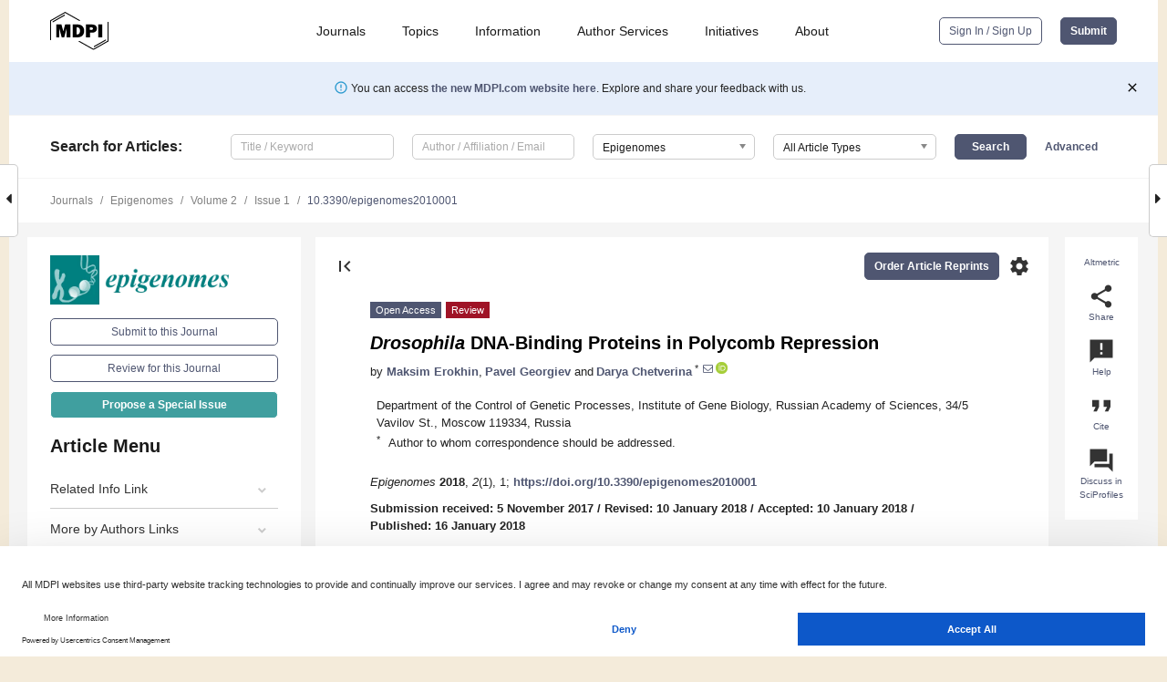

--- FILE ---
content_type: text/html; charset=UTF-8
request_url: https://www.mdpi.com/2075-4655/2/1/1
body_size: 110514
content:


<!DOCTYPE html>
<html lang="en" xmlns:og="http://ogp.me/ns#" xmlns:fb="https://www.facebook.com/2008/fbml">
    <head>
        <meta charset="utf-8">
        <meta http-equiv="X-UA-Compatible" content="IE=edge,chrome=1">
        <meta content="mdpi" name="sso-service" />
                             <meta content="width=device-width, initial-scale=1.0" name="viewport" />        
                <title>Drosophila DNA-Binding Proteins in Polycomb Repression</title><link rel="stylesheet" href="https://pub.mdpi-res.com/assets/css/font-awesome.min.css?eb190a3a77e5e1ee?1768564054">
        <link rel="stylesheet" href="https://pub.mdpi-res.com/assets/css/jquery.multiselect.css?f56c135cbf4d1483?1768564054">
        <link rel="stylesheet" href="https://pub.mdpi-res.com/assets/css/chosen.min.css?d7ca5ca9441ef9e1?1768564054">

                    <link rel="stylesheet" href="https://pub.mdpi-res.com/assets/css/main2.css?811c15039ec4533e?1768564054">
        
                <link rel="mask-icon" href="https://pub.mdpi-res.com/img/mask-icon-128.svg?c1c7eca266cd7013?1768564054" color="#4f5671">
        <link rel="apple-touch-icon" sizes="180x180" href="https://pub.mdpi-res.com/icon/apple-touch-icon-180x180.png?1768564054">
        <link rel="apple-touch-icon" sizes="152x152" href="https://pub.mdpi-res.com/icon/apple-touch-icon-152x152.png?1768564054">
        <link rel="apple-touch-icon" sizes="144x144" href="https://pub.mdpi-res.com/icon/apple-touch-icon-144x144.png?1768564054">
        <link rel="apple-touch-icon" sizes="120x120" href="https://pub.mdpi-res.com/icon/apple-touch-icon-120x120.png?1768564054">
        <link rel="apple-touch-icon" sizes="114x114" href="https://pub.mdpi-res.com/icon/apple-touch-icon-114x114.png?1768564054">
        <link rel="apple-touch-icon" sizes="76x76"   href="https://pub.mdpi-res.com/icon/apple-touch-icon-76x76.png?1768564054">
        <link rel="apple-touch-icon" sizes="72x72"   href="https://pub.mdpi-res.com/icon/apple-touch-icon-72x72.png?1768564054">
        <link rel="apple-touch-icon" sizes="57x57"   href="https://pub.mdpi-res.com/icon/apple-touch-icon-57x57.png?1768564054">
        <link rel="apple-touch-icon"                 href="https://pub.mdpi-res.com/icon/apple-touch-icon-57x57.png?1768564054">
        <link rel="apple-touch-icon-precomposed"     href="https://pub.mdpi-res.com/icon/apple-touch-icon-57x57.png?1768564054">
                        <link rel="manifest" href="/manifest.json">
        <meta name="theme-color" content="#ffffff">
        <meta name="application-name" content="&nbsp;"/>

            <link rel="apple-touch-startup-image" href="https://pub.mdpi-res.com/img/journals/epigenomes-logo-sq.png?4d301087c4c26a43">
    <link rel="apple-touch-icon" href="https://pub.mdpi-res.com/img/journals/epigenomes-logo-sq.png?4d301087c4c26a43">
    <meta name="msapplication-TileImage" content="https://pub.mdpi-res.com/img/journals/epigenomes-logo-sq.png?4d301087c4c26a43">

            <link rel="stylesheet" href="https://pub.mdpi-res.com/assets/css/jquery-ui-1.10.4.custom.min.css?80647d88647bf347?1768564054">
    <link rel="stylesheet" href="https://pub.mdpi-res.com/assets/css/magnific-popup.min.css?04d343e036f8eecd?1768564054">
    <link rel="stylesheet" href="https://pub.mdpi-res.com/assets/css/xml2html/article-html.css?b5ed6c65b8b7ceb9?1768564054">
            
    <style>

h2, #abstract .related_suggestion_title {
    }

.batch_articles a {
    color: #000;
}

    a, .batch_articles .authors a, a:focus, a:hover, a:active, .batch_articles a:focus, .batch_articles a:hover, li.side-menu-li a {
            }

    span.label a {
        color: #fff;
    }

    #main-content a.title-link:hover,
    #main-content a.title-link:focus,
    #main-content div.generic-item a.title-link:hover,
    #main-content div.generic-item a.title-link:focus {
            }

    #main-content #middle-column .generic-item.article-item a.title-link:hover,
    #main-content #middle-column .generic-item.article-item a.title-link:focus {
            }

    .art-authors a.toEncode {
        color: #333;
        font-weight: 700;
    }

    #main-content #middle-column ul li::before {
            }

    .accordion-navigation.active a.accordion__title,
    .accordion-navigation.active a.accordion__title::after {
            }

    .accordion-navigation li:hover::before,
    .accordion-navigation li:hover a,
    .accordion-navigation li:focus a {
            }

    .relative-size-container .relative-size-image .relative-size {
            }

    .middle-column__help__fixed a:hover i,
            }

    input[type="checkbox"]:checked:after {
            }

    input[type="checkbox"]:not(:disabled):hover:before {
            }

    #main-content .bolded-text {
            }


#main-content .hypothesis-count-container {
    }

#main-content .hypothesis-count-container:before {
    }

.full-size-menu ul li.menu-item .dropdown-wrapper {
    }

.full-size-menu ul li.menu-item > a.open::after {
    }

#title-story .title-story-orbit .orbit-caption {
    #background: url('/img/design/000000_background.png') !important;
    background: url('/img/design/ffffff_background.png') !important;
    color: rgb(51, 51, 51) !important;
}

#main-content .content__container__orbit {
    background-color: #000 !important;
}

#main-content .content__container__journal {
        color: #fff;
}

.html-article-menu .row span {
    }

.html-article-menu .row span.active {
    }

.accordion-navigation__journal .side-menu-li.active::before,
.accordion-navigation__journal .side-menu-li.active a {
    color: rgba(0,127,127,0.75) !important;
    font-weight: 700;
}

.accordion-navigation__journal .side-menu-li:hover::before ,
.accordion-navigation__journal .side-menu-li:hover a {
    color: rgba(0,127,127,0.75) !important;
    }

.side-menu-ul li.active a, .side-menu-ul li.active, .side-menu-ul li.active::before {
    color: rgba(0,127,127,0.75) !important;
}

.side-menu-ul li.active a {
    }

.result-selected, .active-result.highlighted, .active-result:hover,
.result-selected, .active-result.highlighted, .active-result:focus {
        }

.search-container.search-container__default-scheme {
    }

nav.tab-bar .open-small-search.active:after {
    }

.search-container.search-container__default-scheme .custom-accordion-for-small-screen-link::after {
    color: #fff;
}

@media only screen and (max-width: 50em) {
    #main-content .content__container.journal-info {
        color: #fff;
            }

    #main-content .content__container.journal-info a {
        color: #fff;
    }
} 

.button.button--color {
        }

.button.button--color:hover,
.button.button--color:focus {
            }

.button.button--color-journal {
    position: relative;
    background-color: rgba(0,127,127,0.75);
    border-color: #fff;
    color: #fff !important;
}

.button.button--color-journal:hover::before {
    content: '';
    position: absolute;
    top: 0;
    left: 0;
    height: 100%;
    width: 100%;
    background-color: #ffffff;
    opacity: 0.2;
}

.button.button--color-journal:visited,
.button.button--color-journal:hover,
.button.button--color-journal:focus {
    background-color: rgba(0,127,127,0.75);
    border-color: #fff;
    color: #fff !important;
}

.button.button--color path {
    }

.button.button--color:hover path {
    fill: #fff;
}

#main-content #search-refinements .ui-slider-horizontal .ui-slider-range {
    }

.breadcrumb__element:last-of-type a {
    }

#main-header {
    }

#full-size-menu .top-bar, #full-size-menu li.menu-item span.user-email {
    }

.top-bar-section li:not(.has-form) a:not(.button) {
    }

#full-size-menu li.menu-item .dropdown-wrapper li a:hover {
    }

#full-size-menu li.menu-item a:hover, #full-size-menu li.menu.item a:focus, nav.tab-bar a:hover {
    }
#full-size-menu li.menu.item a:active, #full-size-menu li.menu.item a.active {
    }

#full-size-menu li.menu-item a.open-mega-menu.active, #full-size-menu li.menu-item div.mega-menu, a.open-mega-menu.active {
        }

#full-size-menu li.menu-item div.mega-menu li, #full-size-menu li.menu-item div.mega-menu a {
            border-color: #9a9a9a;
}

div.type-section h2 {
                font-size: 20px;
    line-height: 26px;
    font-weight: 300;
}

div.type-section h3 {
    margin-left: 15px;
    margin-bottom: 0px;
    font-weight: 300;
}

.journal-tabs .tab-title.active a {
            }

</style>
    <link rel="stylesheet" href="https://pub.mdpi-res.com/assets/css/slick.css?f38b2db10e01b157?1768564054">

                
    <meta name="title" content="Drosophila DNA-Binding Proteins in Polycomb Repression">
    <meta name="description" content="The formation of individual gene expression patterns in different cell types is required during differentiation and development of multicellular organisms. Polycomb group (PcG) proteins are key epigenetic regulators responsible for gene repression, and dysregulation of their activities leads to developmental abnormalities and diseases. PcG proteins were first identified in Drosophila, which still remains the most convenient system for studying PcG-dependent repression. In the Drosophila genome, these proteins bind to DNA regions called Polycomb response elements (PREs). A major role in the recruitment of PcG proteins to PREs is played by DNA-binding factors, several of which have been characterized in detail. However, current knowledge is insufficient for comprehensively describing the mechanism of this process. In this review, we summarize and discuss the available data on the role of DNA-binding proteins in PcG recruitment to chromatin." >
    <link rel="image_src" href="https://pub.mdpi-res.com/img/journals/epigenomes-logo.png?4d301087c4c26a43" >
    <meta name="dc.title" content="Drosophila DNA-Binding Proteins in Polycomb Repression">

    <meta name="dc.creator" content="Maksim Erokhin">
    <meta name="dc.creator" content="Pavel Georgiev">
    <meta name="dc.creator" content="Darya Chetverina">
    
    <meta name="dc.type" content="Review">
    <meta name="dc.source" content="Epigenomes 2018, Vol. 2, Page 1">
    <meta name="dc.date" content="2018-01-16">
    <meta name ="dc.identifier" content="10.3390/epigenomes2010001">
    
    <meta name="dc.publisher" content="Multidisciplinary Digital Publishing Institute">
    <meta name="dc.rights" content="http://creativecommons.org/licenses/by/3.0/">
    <meta name="dc.format" content="application/pdf" >
    <meta name="dc.language" content="en" >
    <meta name="dc.description" content="The formation of individual gene expression patterns in different cell types is required during differentiation and development of multicellular organisms. Polycomb group (PcG) proteins are key epigenetic regulators responsible for gene repression, and dysregulation of their activities leads to developmental abnormalities and diseases. PcG proteins were first identified in Drosophila, which still remains the most convenient system for studying PcG-dependent repression. In the Drosophila genome, these proteins bind to DNA regions called Polycomb response elements (PREs). A major role in the recruitment of PcG proteins to PREs is played by DNA-binding factors, several of which have been characterized in detail. However, current knowledge is insufficient for comprehensively describing the mechanism of this process. In this review, we summarize and discuss the available data on the role of DNA-binding proteins in PcG recruitment to chromatin." >

    <meta name="dc.subject" content="DNA binding" >
    <meta name="dc.subject" content="Polycomb" >
    <meta name="dc.subject" content="Polycomb response elements" >
    <meta name="dc.subject" content="PRE" >
    <meta name="dc.subject" content="recruitment" >
    <meta name="dc.subject" content="epigenetics" >
    <meta name="dc.subject" content="chromatin" >
    <meta name="dc.subject" content="transcription regulation" >
    <meta name="dc.subject" content="repression" >
    <meta name="dc.subject" content="silencing" >
    
    <meta name ="prism.issn" content="2075-4655">
    <meta name ="prism.publicationName" content="Epigenomes">
    <meta name ="prism.publicationDate" content="2018-01-16">
    <meta name ="prism.section" content="Review" >

            <meta name ="prism.volume" content="2">
        <meta name ="prism.number" content="1">
        <meta name ="prism.startingPage" content="1" >

            
    <meta name="citation_issn" content="2075-4655">
    <meta name="citation_journal_title" content="Epigenomes">
    <meta name="citation_publisher" content="Multidisciplinary Digital Publishing Institute">
    <meta name="citation_title" content="Drosophila DNA-Binding Proteins in Polycomb Repression">
    <meta name="citation_publication_date" content="2018/3">
    <meta name="citation_online_date" content="2018/01/16">

            <meta name="citation_volume" content="2">
        <meta name="citation_issue" content="1">
        <meta name="citation_firstpage" content="1">

            
    <meta name="citation_author" content="Erokhin, Maksim">
    <meta name="citation_author" content="Georgiev, Pavel">
    <meta name="citation_author" content="Chetverina, Darya">
    
    <meta name="citation_doi" content="10.3390/epigenomes2010001">
    
    <meta name="citation_id" content="mdpi-epigenomes2010001">
    <meta name="citation_abstract_html_url" content="https://www.mdpi.com/2075-4655/2/1/1">

    <meta name="citation_pdf_url" content="https://www.mdpi.com/2075-4655/2/1/1/pdf?version=1516115775">
    <link rel="alternate" type="application/pdf" title="PDF Full-Text" href="https://www.mdpi.com/2075-4655/2/1/1/pdf?version=1516115775">
    <meta name="fulltext_pdf" content="https://www.mdpi.com/2075-4655/2/1/1/pdf?version=1516115775">
    
    <meta name="citation_fulltext_html_url" content="https://www.mdpi.com/2075-4655/2/1/1/htm">
    <link rel="alternate" type="text/html" title="HTML Full-Text" href="https://www.mdpi.com/2075-4655/2/1/1/htm">
    <meta name="fulltext_html" content="https://www.mdpi.com/2075-4655/2/1/1/htm">
    
    <link rel="alternate" type="text/xml" title="XML Full-Text" href="https://www.mdpi.com/2075-4655/2/1/1/xml">
    <meta name="fulltext_xml" content="https://www.mdpi.com/2075-4655/2/1/1/xml">
    <meta name="citation_xml_url" content="https://www.mdpi.com/2075-4655/2/1/1/xml">
    
    <meta name="twitter:card" content="summary" />
    <meta name="twitter:site" content="@MDPIOpenAccess" />
    <meta name="twitter:image" content="https://pub.mdpi-res.com/img/journals/epigenomes-logo-social.png?4d301087c4c26a43" />

    <meta property="fb:app_id" content="131189377574"/>
    <meta property="og:site_name" content="MDPI"/>
    <meta property="og:type" content="article"/>
    <meta property="og:url" content="https://www.mdpi.com/2075-4655/2/1/1" />
    <meta property="og:title" content="Drosophila DNA-Binding Proteins in Polycomb Repression" />
    <meta property="og:description" content="The formation of individual gene expression patterns in different cell types is required during differentiation and development of multicellular organisms. Polycomb group (PcG) proteins are key epigenetic regulators responsible for gene repression, and dysregulation of their activities leads to developmental abnormalities and diseases. PcG proteins were first identified in Drosophila, which still remains the most convenient system for studying PcG-dependent repression. In the Drosophila genome, these proteins bind to DNA regions called Polycomb response elements (PREs). A major role in the recruitment of PcG proteins to PREs is played by DNA-binding factors, several of which have been characterized in detail. However, current knowledge is insufficient for comprehensively describing the mechanism of this process. In this review, we summarize and discuss the available data on the role of DNA-binding proteins in PcG recruitment to chromatin." />
    <meta property="og:image" content="https://pub.mdpi-res.com/epigenomes/epigenomes-02-00001/article_deploy/html/images/epigenomes-02-00001-g001-550.jpg?1569792574" />
                <link rel="alternate" type="application/rss+xml" title="MDPI Publishing - Latest articles" href="https://www.mdpi.com/rss">
                
        <meta name="google-site-verification" content="PxTlsg7z2S00aHroktQd57fxygEjMiNHydKn3txhvwY">
        <meta name="facebook-domain-verification" content="mcoq8dtq6sb2hf7z29j8w515jjoof7" />

                <script id="usercentrics-cmp" src="https://web.cmp.usercentrics.eu/ui/loader.js" data-ruleset-id="PbAnaGk92sB5Cc" async></script>
        
        <!--[if lt IE 9]>
            <script>var browserIe8 = true;</script>
            <link rel="stylesheet" href="https://pub.mdpi-res.com/assets/css/ie8foundationfix.css?50273beac949cbf0?1768564054">
            <script src="//html5shiv.googlecode.com/svn/trunk/html5.js"></script>
            <script src="//cdnjs.cloudflare.com/ajax/libs/html5shiv/3.6.2/html5shiv.js"></script>
            <script src="//s3.amazonaws.com/nwapi/nwmatcher/nwmatcher-1.2.5-min.js"></script>
            <script src="//html5base.googlecode.com/svn-history/r38/trunk/js/selectivizr-1.0.3b.js"></script>
            <script src="//cdnjs.cloudflare.com/ajax/libs/respond.js/1.1.0/respond.min.js"></script>
            <script src="https://pub.mdpi-res.com/assets/js/ie8/ie8patch.js?9e1d3c689a0471df?1768564054"></script>
            <script src="https://pub.mdpi-res.com/assets/js/ie8/rem.min.js?94b62787dcd6d2f2?1768564054"></script>            
                                                        <![endif]-->

                    <script>
                window.dataLayer = window.dataLayer || [];
                function gtag() { dataLayer.push(arguments); }
                gtag('consent', 'default', {
                    'ad_user_data': 'denied',
                    'ad_personalization': 'denied',
                    'ad_storage': 'denied',
                    'analytics_storage': 'denied',
                    'wait_for_update': 500,
                });
                dataLayer.push({'gtm.start': new Date().getTime(), 'event': 'gtm.js'});

                            </script>

            <script>
                (function(w,d,s,l,i){w[l]=w[l]||[];w[l].push({'gtm.start':
                new Date().getTime(),event:'gtm.js'});var f=d.getElementsByTagName(s)[0],
                j=d.createElement(s),dl=l!='dataLayer'?'&l='+l:'';j.async=true;j.src=
                'https://www.googletagmanager.com/gtm.js?id='+i+dl;f.parentNode.insertBefore(j,f);
                })(window,document,'script','dataLayer','GTM-WPK7SW5');
            </script>

                        
                              <script>!function(e){var n="https://s.go-mpulse.net/boomerang/";if("True"=="True")e.BOOMR_config=e.BOOMR_config||{},e.BOOMR_config.PageParams=e.BOOMR_config.PageParams||{},e.BOOMR_config.PageParams.pci=!0,n="https://s2.go-mpulse.net/boomerang/";if(window.BOOMR_API_key="4MGA4-E5JH8-79LAG-STF7X-79Z92",function(){function e(){if(!o){var e=document.createElement("script");e.id="boomr-scr-as",e.src=window.BOOMR.url,e.async=!0,i.parentNode.appendChild(e),o=!0}}function t(e){o=!0;var n,t,a,r,d=document,O=window;if(window.BOOMR.snippetMethod=e?"if":"i",t=function(e,n){var t=d.createElement("script");t.id=n||"boomr-if-as",t.src=window.BOOMR.url,BOOMR_lstart=(new Date).getTime(),e=e||d.body,e.appendChild(t)},!window.addEventListener&&window.attachEvent&&navigator.userAgent.match(/MSIE [67]\./))return window.BOOMR.snippetMethod="s",void t(i.parentNode,"boomr-async");a=document.createElement("IFRAME"),a.src="about:blank",a.title="",a.role="presentation",a.loading="eager",r=(a.frameElement||a).style,r.width=0,r.height=0,r.border=0,r.display="none",i.parentNode.appendChild(a);try{O=a.contentWindow,d=O.document.open()}catch(_){n=document.domain,a.src="javascript:var d=document.open();d.domain='"+n+"';void(0);",O=a.contentWindow,d=O.document.open()}if(n)d._boomrl=function(){this.domain=n,t()},d.write("<bo"+"dy onload='document._boomrl();'>");else if(O._boomrl=function(){t()},O.addEventListener)O.addEventListener("load",O._boomrl,!1);else if(O.attachEvent)O.attachEvent("onload",O._boomrl);d.close()}function a(e){window.BOOMR_onload=e&&e.timeStamp||(new Date).getTime()}if(!window.BOOMR||!window.BOOMR.version&&!window.BOOMR.snippetExecuted){window.BOOMR=window.BOOMR||{},window.BOOMR.snippetStart=(new Date).getTime(),window.BOOMR.snippetExecuted=!0,window.BOOMR.snippetVersion=12,window.BOOMR.url=n+"4MGA4-E5JH8-79LAG-STF7X-79Z92";var i=document.currentScript||document.getElementsByTagName("script")[0],o=!1,r=document.createElement("link");if(r.relList&&"function"==typeof r.relList.supports&&r.relList.supports("preload")&&"as"in r)window.BOOMR.snippetMethod="p",r.href=window.BOOMR.url,r.rel="preload",r.as="script",r.addEventListener("load",e),r.addEventListener("error",function(){t(!0)}),setTimeout(function(){if(!o)t(!0)},3e3),BOOMR_lstart=(new Date).getTime(),i.parentNode.appendChild(r);else t(!1);if(window.addEventListener)window.addEventListener("load",a,!1);else if(window.attachEvent)window.attachEvent("onload",a)}}(),"".length>0)if(e&&"performance"in e&&e.performance&&"function"==typeof e.performance.setResourceTimingBufferSize)e.performance.setResourceTimingBufferSize();!function(){if(BOOMR=e.BOOMR||{},BOOMR.plugins=BOOMR.plugins||{},!BOOMR.plugins.AK){var n=""=="true"?1:0,t="",a="aojt7zixibybg2lr4aga-f-3c38d5e17-clientnsv4-s.akamaihd.net",i="false"=="true"?2:1,o={"ak.v":"39","ak.cp":"1774948","ak.ai":parseInt("1155516",10),"ak.ol":"0","ak.cr":9,"ak.ipv":4,"ak.proto":"h2","ak.rid":"22a1ece9","ak.r":42170,"ak.a2":n,"ak.m":"dscb","ak.n":"essl","ak.bpcip":"3.147.63.0","ak.cport":41558,"ak.gh":"23.52.43.19","ak.quicv":"","ak.tlsv":"tls1.3","ak.0rtt":"","ak.0rtt.ed":"","ak.csrc":"-","ak.acc":"","ak.t":"1769070604","ak.ak":"hOBiQwZUYzCg5VSAfCLimQ==R81Not1gJZ3tgytBpHrn87KaoE4LlYgikwjVM2D88PDmBruNICnKrcVlfXWFq8mMWBb2+7XOwO8pLw9dv54IKWM+QlpJxPerxeKOyX4E5RPkoZ8wVqVQOj3r5SJq0AEH62oz/vCZlGpWNhmOLHAXkZY9GRBb0Q4e43WYnQox+9aMCRVFbOaX3EEeBl3wfqJxvmcPBG3F9ndHNhKbEwufeM3Jnt4aU7oTy0u100yvedxO1UXwA/vj0DylPjpHz1XbH2xTkhQQJo19rUVIIQ/hssFREtX2CQ4mwUGE9pwwLbRULdr27mMvXsmi3/L0BClaJP8r+E5sT7I3A8hTyNHUM613fnIHkIyyUZYFbJY3nY4G13D79JXo2DEujiToY3qhI2ygLA1OptgCTxkqSAt9UOn/Bl2sBWkLxgGGIIyVgRI=","ak.pv":"21","ak.dpoabenc":"","ak.tf":i};if(""!==t)o["ak.ruds"]=t;var r={i:!1,av:function(n){var t="http.initiator";if(n&&(!n[t]||"spa_hard"===n[t]))o["ak.feo"]=void 0!==e.aFeoApplied?1:0,BOOMR.addVar(o)},rv:function(){var e=["ak.bpcip","ak.cport","ak.cr","ak.csrc","ak.gh","ak.ipv","ak.m","ak.n","ak.ol","ak.proto","ak.quicv","ak.tlsv","ak.0rtt","ak.0rtt.ed","ak.r","ak.acc","ak.t","ak.tf"];BOOMR.removeVar(e)}};BOOMR.plugins.AK={akVars:o,akDNSPreFetchDomain:a,init:function(){if(!r.i){var e=BOOMR.subscribe;e("before_beacon",r.av,null,null),e("onbeacon",r.rv,null,null),r.i=!0}return this},is_complete:function(){return!0}}}}()}(window);</script></head>

    <body>
         
                		        	        		        	
		<div class="direction direction_right" id="small_right" style="border-right-width: 0px; padding:0;">
        <i class="fa fa-caret-right fa-2x"></i>
    </div>

	<div class="big_direction direction_right" id="big_right" style="border-right-width: 0px;">
				<div style="text-align: right;">
									Next Article in Journal<br>
				<div><a href="/2075-4655/2/1/2">Acknowledgement to Reviewers of <em>Epigenomes</em> in 2017</a></div>
					 			 		Next Article in Special Issue<br>
		 		<div><a href="/2075-4655/2/1/4">From Flies to Mice: The Emerging Role of Non-Canonical PRC1 Members in Mammalian Development</a></div>
		 		 		 	</div>
	</div>
	
		<div class="direction" id="small_left" style="border-left-width: 0px">
        <i class="fa fa-caret-left fa-2x"></i>
    </div>
	<div class="big_direction" id="big_left" style="border-left-width: 0px;">
				<div>
									Previous Article in Journal<br>
				<div><a href="/2075-4655/1/3/24">Large-Scale Integrative Analysis of Epigenetic Modifications Induced by Isotretinoin, Doxycycline and Metronidazole in Murine Colonic Intestinal Epithelial Cells</a></div>
					 			 		Previous Article in Special Issue<br>
		 		<div><a href="/2075-4655/1/3/22">PRC1 Prevents Replication Stress during Chondrogenic Transit Amplification</a></div>
		 			 	 	</div>
	</div>
	    <div style="clear: both;"></div>

                    
<div id="menuModal" class="reveal-modal reveal-modal-new reveal-modal-menu" aria-hidden="true" data-reveal role="dialog">
    <div class="menu-container">
        <div class="UI_NavMenu">
            


<div class="content__container " >
    <div class="custom-accordion-for-small-screen-link " >
                            <h2>Journals</h2>
                    </div>

    <div class="target-item custom-accordion-for-small-screen-content show-for-medium-up">
                            <div class="menu-container__links">
                        <div style="width: 100%; float: left;">
                            <a href="/about/journals">Active Journals</a>
                            <a href="/about/journalfinder">Find a Journal</a>
                            <a href="/about/journals/proposal">Journal Proposal</a>
                            <a href="/about/proceedings">Proceedings Series</a>
                        </div>
                    </div>
                    </div>
</div>

            <a href="/topics">
                <h2>Topics</h2>
            </a>

            


<div class="content__container " >
    <div class="custom-accordion-for-small-screen-link " >
                            <h2>Information</h2>
                    </div>

    <div class="target-item custom-accordion-for-small-screen-content show-for-medium-up">
                            <div class="menu-container__links">
                        <div style="width: 100%; max-width: 200px; float: left;">
                            <a href="/authors">For Authors</a>
                            <a href="/reviewers">For Reviewers</a>
                            <a href="/editors">For Editors</a>
                            <a href="/librarians">For Librarians</a>
                            <a href="/publishing_services">For Publishers</a>
                            <a href="/societies">For Societies</a>
                            <a href="/conference_organizers">For Conference Organizers</a>
                        </div>
                        <div style="width: 100%; max-width: 250px; float: left;">
                            <a href="/openaccess">Open Access Policy</a>
                            <a href="/ioap">Institutional Open Access Program</a>
                            <a href="/special_issues_guidelines">Special Issues Guidelines</a>
                            <a href="/editorial_process">Editorial Process</a>
                            <a href="/ethics">Research and Publication Ethics</a>
                            <a href="/apc">Article Processing Charges</a>
                            <a href="/awards">Awards</a>
                            <a href="/testimonials">Testimonials</a>
                        </div>
                    </div>
                    </div>
</div>

            <a href="/authors/english">
                <h2>Author Services</h2>
            </a>

            


<div class="content__container " >
    <div class="custom-accordion-for-small-screen-link " >
                            <h2>Initiatives</h2>
                    </div>

    <div class="target-item custom-accordion-for-small-screen-content show-for-medium-up">
                            <div class="menu-container__links">
                        <div style="width: 100%; float: left;">
                            <a href="https://sciforum.net" target="_blank" rel="noopener noreferrer">Sciforum</a>
                            <a href="https://www.mdpi.com/books" target="_blank" rel="noopener noreferrer">MDPI Books</a>
                            <a href="https://www.preprints.org" target="_blank" rel="noopener noreferrer">Preprints.org</a>
                            <a href="https://www.scilit.com" target="_blank" rel="noopener noreferrer">Scilit</a>
                            <a href="https://sciprofiles.com" target="_blank" rel="noopener noreferrer">SciProfiles</a>
                            <a href="https://encyclopedia.pub" target="_blank" rel="noopener noreferrer">Encyclopedia</a>
                            <a href="https://jams.pub" target="_blank" rel="noopener noreferrer">JAMS</a>
                            <a href="/about/proceedings">Proceedings Series</a>
                        </div>
                    </div>
                    </div>
</div>

            


<div class="content__container " >
    <div class="custom-accordion-for-small-screen-link " >
                            <h2>About</h2>
                    </div>

    <div class="target-item custom-accordion-for-small-screen-content show-for-medium-up">
                            <div class="menu-container__links">
                        <div style="width: 100%; float: left;">
                            <a href="/about">Overview</a>
                            <a href="/about/contact">Contact</a>
                            <a href="https://careers.mdpi.com" target="_blank" rel="noopener noreferrer">Careers</a>
                            <a href="/about/announcements">News</a>
                            <a href="/about/press">Press</a>
                            <a href="http://blog.mdpi.com/" target="_blank" rel="noopener noreferrer">Blog</a>
                        </div>
                    </div>
                    </div>
</div>
        </div>

        <div class="menu-container__buttons">
                            <a class="button UA_SignInUpButton" href="/user/login">Sign In / Sign Up</a>
                    </div>
    </div>
</div>

                
<div id="captchaModal" class="reveal-modal reveal-modal-new reveal-modal-new--small" data-reveal aria-label="Captcha" aria-hidden="true" role="dialog"></div>
        
<div id="actionDisabledModal" class="reveal-modal" data-reveal aria-labelledby="actionDisableModalTitle" aria-hidden="true" role="dialog" style="width: 300px;">
    <h2 id="actionDisableModalTitle">Notice</h2>
    <form action="/email/captcha" method="post" id="emailCaptchaForm">
        <div class="row">
            <div id="js-action-disabled-modal-text" class="small-12 columns">
            </div>
            
            <div id="js-action-disabled-modal-submit" class="small-12 columns" style="margin-top: 10px; display: none;">
                You can make submissions to other journals 
                <a href="https://susy.mdpi.com/user/manuscripts/upload">here</a>.
            </div>
        </div>
    </form>
    <a class="close-reveal-modal" aria-label="Close">
        <i class="material-icons">clear</i>
    </a>
</div>
        
<div id="rssNotificationModal" class="reveal-modal reveal-modal-new" data-reveal aria-labelledby="rssNotificationModalTitle" aria-hidden="true" role="dialog">
    <div class="row">
        <div class="small-12 columns">
            <h2 id="rssNotificationModalTitle">Notice</h2>
            <p>
                You are accessing a machine-readable page. In order to be human-readable, please install an RSS reader.
            </p>
        </div>
    </div>
    <div class="row">
        <div class="small-12 columns">
            <a class="button button--color js-rss-notification-confirm">Continue</a>
            <a class="button button--grey" onclick="$(this).closest('.reveal-modal').find('.close-reveal-modal').click(); return false;">Cancel</a>
        </div>
    </div>
    <a class="close-reveal-modal" aria-label="Close">
        <i class="material-icons">clear</i>
    </a>
</div>
        
<div id="drop-article-label-openaccess" class="f-dropdown medium" data-dropdown-content aria-hidden="true" tabindex="-1">
    <p>
        All articles published by MDPI are made immediately available worldwide under an open access license. No special 
        permission is required to reuse all or part of the article published by MDPI, including figures and tables. For 
        articles published under an open access Creative Common CC BY license, any part of the article may be reused without 
        permission provided that the original article is clearly cited. For more information, please refer to
        <a href="https://www.mdpi.com/openaccess">https://www.mdpi.com/openaccess</a>.
    </p>
</div>

<div id="drop-article-label-feature" class="f-dropdown medium" data-dropdown-content aria-hidden="true" tabindex="-1">
    <p>
        Feature papers represent the most advanced research with significant potential for high impact in the field. A Feature 
        Paper should be a substantial original Article that involves several techniques or approaches, provides an outlook for 
        future research directions and describes possible research applications.
    </p>

    <p>
        Feature papers are submitted upon individual invitation or recommendation by the scientific editors and must receive 
        positive feedback from the reviewers.
    </p>
</div>

<div id="drop-article-label-choice" class="f-dropdown medium" data-dropdown-content aria-hidden="true" tabindex="-1">
    <p>
        Editor’s Choice articles are based on recommendations by the scientific editors of MDPI journals from around the world. 
        Editors select a small number of articles recently published in the journal that they believe will be particularly 
        interesting to readers, or important in the respective research area. The aim is to provide a snapshot of some of the 
        most exciting work published in the various research areas of the journal.

        <div style="margin-top: -10px;">
            <div id="drop-article-label-choice-journal-link" style="display: none; margin-top: -10px; padding-top: 10px;">
            </div>
        </div>
    </p>
</div>

<div id="drop-article-label-resubmission" class="f-dropdown medium" data-dropdown-content aria-hidden="true" tabindex="-1">
    <p>
        Original Submission Date Received: <span id="drop-article-label-resubmission-date"></span>.
    </p>
</div>

                <div id="container">
                        
                <noscript>
                    <div id="no-javascript">
                        You seem to have javascript disabled. Please note that many of the page functionalities won't work as expected without javascript enabled.
                    </div>
                </noscript>

                <div class="fixed">
                    <nav class="tab-bar show-for-medium-down">
                        <div class="row full-width collapse">
                            <div class="medium-3 small-4 columns">
                                <a href="/">
                                    <img class="full-size-menu__mdpi-logo" src="https://pub.mdpi-res.com/img/design/mdpi-pub-logo-black-small1.svg?da3a8dcae975a41c?1768564054" style="width: 64px;" title="MDPI Open Access Journals">
                                </a>
                            </div>
                            <div class="medium-3 small-4 columns right-aligned">
                                <div class="show-for-medium-down">
                                    <a href="#" style="display: none;">
                                        <i class="material-icons" onclick="$('#menuModal').foundation('reveal', 'close'); return false;">clear</i>
                                    </a>

                                    <a class="js-toggle-desktop-layout-link" title="Toggle desktop layout" style="display: none;" href="/toggle_desktop_layout_cookie">
                                        <i class="material-icons">zoom_out_map</i>
                                    </a>

                                                                            <a href="#" class="js-open-small-search open-small-search">
                                            <i class="material-icons show-for-small only">search</i>
                                        </a>
                                    
                                    <a title="MDPI main page" class="js-open-menu" data-reveal-id="menuModal" href="#">
                                        <i class="material-icons">menu</i>
                                    </a>
                                </div>
                            </div>
                        </div>
                    </nav>                       	
                </div>
                
                <section class="main-section">
                    <header>
                        <div class="full-size-menu show-for-large-up">
                             
                                <div class="row full-width">
                                                                        <div class="large-1 columns">
                                        <a href="/">
                                            <img class="full-size-menu__mdpi-logo" src="https://pub.mdpi-res.com/img/design/mdpi-pub-logo-black-small1.svg?da3a8dcae975a41c?1768564054" title="MDPI Open Access Journals">
                                        </a>
                                    </div>

                                                                        <div class="large-8 columns text-right UI_NavMenu">
                                        <ul>
                                            <li class="menu-item"> 
                                                <a href="/about/journals" data-dropdown="journals-dropdown" aria-controls="journals-dropdown" aria-expanded="false" data-options="is_hover: true; hover_timeout: 200">Journals</a>

                                                <ul id="journals-dropdown" class="f-dropdown dropdown-wrapper dropdown-wrapper__small" data-dropdown-content aria-hidden="true" tabindex="-1">
                                                    <li>
                                                        <div class="row">
                                                            <div class="small-12 columns">
                                                                <ul>
                                                                    <li>
                                                                        <a href="/about/journals">
                                                                            Active Journals
                                                                        </a>
                                                                    </li>
                                                                    <li>
                                                                        <a href="/about/journalfinder">
                                                                            Find a Journal
                                                                        </a>
                                                                    </li>
                                                                    <li>
                                                                        <a href="/about/journals/proposal">
                                                                            Journal Proposal
                                                                        </a>
                                                                    </li>
                                                                    <li>
                                                                        <a href="/about/proceedings">
                                                                            Proceedings Series
                                                                        </a>
                                                                    </li>
                                                                </ul>
                                                            </div>
                                                        </div>
                                                    </li>
                                                </ul>
                                            </li>

                                            <li class="menu-item"> 
                                                <a href="/topics">Topics</a>
                                            </li>

                                            <li class="menu-item"> 
                                                <a href="/authors" data-dropdown="information-dropdown" aria-controls="information-dropdown" aria-expanded="false" data-options="is_hover:true; hover_timeout:200">Information</a>

                                                <ul id="information-dropdown" class="f-dropdown dropdown-wrapper" data-dropdown-content aria-hidden="true" tabindex="-1">
                                                    <li>
                                                        <div class="row">
                                                            <div class="small-5 columns right-border">
                                                                <ul>
                                                                    <li>
                                                                        <a href="/authors">For Authors</a>
                                                                    </li>
                                                                    <li>
                                                                        <a href="/reviewers">For Reviewers</a>
                                                                    </li>
                                                                    <li>
                                                                        <a href="/editors">For Editors</a>
                                                                    </li>
                                                                    <li>
                                                                        <a href="/librarians">For Librarians</a>
                                                                    </li>
                                                                    <li>
                                                                        <a href="/publishing_services">For Publishers</a>
                                                                    </li>
                                                                    <li>
                                                                        <a href="/societies">For Societies</a>
                                                                    </li>
                                                                    <li>
                                                                        <a href="/conference_organizers">For Conference Organizers</a>
                                                                    </li>
                                                                </ul>
                                                            </div>

                                                            <div class="small-7 columns">
                                                                <ul>
                                                                    <li>
                                                                        <a href="/openaccess">Open Access Policy</a>
                                                                    </li>
                                                                    <li>
                                                                        <a href="/ioap">Institutional Open Access Program</a>
                                                                    </li>
                                                                    <li>
                                                                        <a href="/special_issues_guidelines">Special Issues Guidelines</a>
                                                                    </li>
                                                                    <li>
                                                                        <a href="/editorial_process">Editorial Process</a>
                                                                    </li>
                                                                    <li>
                                                                        <a href="/ethics">Research and Publication Ethics</a>
                                                                    </li>
                                                                    <li>
                                                                        <a href="/apc">Article Processing Charges</a>
                                                                    </li>
                                                                    <li>
                                                                        <a href="/awards">Awards</a>
                                                                    </li>
                                                                    <li>
                                                                        <a href="/testimonials">Testimonials</a>
                                                                    </li>
                                                                </ul>
                                                            </div>
                                                        </div>
                                                    </li>
                                                </ul>
                                            </li>

                                            <li class="menu-item">
                                                <a href="/authors/english">Author Services</a>
                                            </li>

                                            <li class="menu-item"> 
                                                <a href="/about/initiatives" data-dropdown="initiatives-dropdown" aria-controls="initiatives-dropdown" aria-expanded="false" data-options="is_hover: true; hover_timeout: 200">Initiatives</a>

                                                <ul id="initiatives-dropdown" class="f-dropdown dropdown-wrapper dropdown-wrapper__small" data-dropdown-content aria-hidden="true" tabindex="-1">
                                                    <li>
                                                        <div class="row">
                                                            <div class="small-12 columns">
                                                                <ul>
                                                                    <li>
                                                                        <a href="https://sciforum.net" target="_blank" rel="noopener noreferrer">
                                                                                                                                                        Sciforum
                                                                        </a>
                                                                    </li>
                                                                    <li>
                                                                        <a href="https://www.mdpi.com/books" target="_blank" rel="noopener noreferrer">
                                                                                                                                                        MDPI Books
                                                                        </a>
                                                                    </li>
                                                                    <li>
                                                                        <a href="https://www.preprints.org" target="_blank" rel="noopener noreferrer">
                                                                                                                                                        Preprints.org
                                                                        </a>
                                                                    </li>
                                                                    <li>
                                                                        <a href="https://www.scilit.com" target="_blank" rel="noopener noreferrer">
                                                                                                                                                        Scilit
                                                                        </a>
                                                                    </li>
                                                                    <li>
                                                                        <a href="https://sciprofiles.com" target="_blank" rel="noopener noreferrer">
                                                                            SciProfiles
                                                                        </a>
                                                                    </li>
                                                                    <li>
                                                                        <a href="https://encyclopedia.pub" target="_blank" rel="noopener noreferrer">
                                                                                                                                                        Encyclopedia
                                                                        </a>
                                                                    </li>
                                                                    <li>
                                                                        <a href="https://jams.pub" target="_blank" rel="noopener noreferrer">
                                                                            JAMS
                                                                        </a>
                                                                    </li>
                                                                    <li>
                                                                        <a href="/about/proceedings">
                                                                            Proceedings Series
                                                                        </a>
                                                                    </li>
                                                                </ul>
                                                            </div>
                                                        </div>
                                                    </li>
                                                </ul>
                                            </li>

                                            <li class="menu-item"> 
                                                <a href="/about" data-dropdown="about-dropdown" aria-controls="about-dropdown" aria-expanded="false" data-options="is_hover: true; hover_timeout: 200">About</a>

                                                <ul id="about-dropdown" class="f-dropdown dropdown-wrapper dropdown-wrapper__small" data-dropdown-content aria-hidden="true" tabindex="-1">
                                                    <li>
                                                        <div class="row">
                                                            <div class="small-12 columns">
                                                                <ul>
                                                                    <li>
                                                                        <a href="/about">
                                                                            Overview
                                                                        </a>
                                                                    </li>
                                                                    <li>
                                                                        <a href="/about/contact">
                                                                            Contact
                                                                        </a>
                                                                    </li>
                                                                    <li>
                                                                        <a href="https://careers.mdpi.com" target="_blank" rel="noopener noreferrer">
                                                                            Careers
                                                                        </a>
                                                                    </li>
                                                                    <li> 
                                                                        <a href="/about/announcements">
                                                                            News
                                                                        </a>
                                                                    </li>
                                                                    <li> 
                                                                        <a href="/about/press">
                                                                            Press
                                                                        </a>
                                                                    </li>
                                                                    <li>
                                                                        <a href="http://blog.mdpi.com/" target="_blank" rel="noopener noreferrer">
                                                                            Blog
                                                                        </a>
                                                                    </li>
                                                                </ul>
                                                            </div>
                                                        </div>
                                                    </li>
                                                </ul>
                                            </li>

                                                                                    </ul>
                                    </div>

                                    <div class="large-3 columns text-right full-size-menu__buttons">
                                        <div>
                                                                                            <a class="button button--default-inversed UA_SignInUpButton" href="/user/login">Sign In / Sign Up</a>
                                            
                                                <a class="button button--default js-journal-active-only-link js-journal-active-only-submit-link UC_NavSubmitButton" href="            https://susy.mdpi.com/user/manuscripts/upload?journal=epigenomes
    " data-disabledmessage="new submissions are not possible.">Submit</a>
                                        </div>
                                    </div>
                                </div>
                            </div>

                            <div class="row full-width new-website-link-banner" style="padding: 20px 50px 20px 20px; background-color: #E6EEFA; position: relative; display: none;">
                                <div class="small-12 columns" style="padding: 0; margin: 0; text-align: center;">
                                    <i class="material-icons" style="font-size: 16px; color: #2C9ACF; position: relative; top: -2px;">error_outline</i>
                                    You can access <a href="https://www.mdpi.com/redirect/new_site?return=/2075-4655/2/1/1">the new MDPI.com website here</a>. Explore and share your feedback with us.
                                    <a href="#" class="new-website-link-banner-close"><i class="material-icons" style="font-size: 16px; color: #000000; position: absolute; right: -30px; top: 0px;">close</i></a>
                                </div>
                            </div>

                                                            <div class="header-divider">&nbsp;</div>
                            
                                                            <div class="search-container hide-for-small-down row search-container__homepage-scheme">
                                                                                                                        
















<form id="basic_search" style="background-color: inherit !important;" class="large-12 medium-12 columns " action="/search" method="get">

    <div class="row search-container__main-elements">
            
            <div class="large-2 medium-2 small-12 columns text-right1 small-only-text-left">
        <div class="show-for-medium-up">
            <div class="search-input-label">&nbsp;</div>
        </div>
            <span class="search-container__title">Search<span class="hide-for-medium"> for Articles</span><span class="hide-for-small">:</span></span>
    
    </div>


        <div class="custom-accordion-for-small-screen-content">
                
                <div class="large-2 medium-2 small-6 columns ">
        <div class="">
            <div class="search-input-label">Title / Keyword</div>
        </div>
                <input type="text" placeholder="Title / Keyword" id="q" tabindex="1" name="q" value="" />
    
    </div>


                
                <div class="large-2 medium-2 small-6 columns ">
        <div class="">
            <div class="search-input-label">Author / Affiliation / Email</div>
        </div>
                <input type="text" id="authors" placeholder="Author / Affiliation / Email" tabindex="2" name="authors" value="" />
    
    </div>


                
                <div class="large-2 medium-2 small-6 columns ">
        <div class="">
            <div class="search-input-label">Journal</div>
        </div>
                <select id="journal" tabindex="3" name="journal" class="chosen-select">
            <option value="">All Journals</option>
             
                        <option value="accountaudit" >
                                    Accounting and Auditing
                            </option>
             
                        <option value="acoustics" >
                                    Acoustics
                            </option>
             
                        <option value="amh" >
                                    Acta Microbiologica Hellenica (AMH)
                            </option>
             
                        <option value="actuators" >
                                    Actuators
                            </option>
             
                        <option value="adhesives" >
                                    Adhesives
                            </option>
             
                        <option value="admsci" >
                                    Administrative Sciences
                            </option>
             
                        <option value="adolescents" >
                                    Adolescents
                            </option>
             
                        <option value="arm" >
                                    Advances in Respiratory Medicine (ARM)
                            </option>
             
                        <option value="aerobiology" >
                                    Aerobiology
                            </option>
             
                        <option value="aerospace" >
                                    Aerospace
                            </option>
             
                        <option value="agriculture" >
                                    Agriculture
                            </option>
             
                        <option value="agriengineering" >
                                    AgriEngineering
                            </option>
             
                        <option value="agrochemicals" >
                                    Agrochemicals
                            </option>
             
                        <option value="agronomy" >
                                    Agronomy
                            </option>
             
                        <option value="ai" >
                                    AI
                            </option>
             
                        <option value="aichem" >
                                    AI Chemistry
                            </option>
             
                        <option value="aieng" >
                                    AI for Engineering
                            </option>
             
                        <option value="aieduc" >
                                    AI in Education
                            </option>
             
                        <option value="aimed" >
                                    AI in Medicine
                            </option>
             
                        <option value="aimater" >
                                    AI Materials
                            </option>
             
                        <option value="aisens" >
                                    AI Sensors
                            </option>
             
                        <option value="air" >
                                    Air
                            </option>
             
                        <option value="algorithms" >
                                    Algorithms
                            </option>
             
                        <option value="allergies" >
                                    Allergies
                            </option>
             
                        <option value="alloys" >
                                    Alloys
                            </option>
             
                        <option value="analog" >
                                    Analog
                            </option>
             
                        <option value="analytica" >
                                    Analytica
                            </option>
             
                        <option value="analytics" >
                                    Analytics
                            </option>
             
                        <option value="anatomia" >
                                    Anatomia
                            </option>
             
                        <option value="anesthres" >
                                    Anesthesia Research
                            </option>
             
                        <option value="animals" >
                                    Animals
                            </option>
             
                        <option value="antibiotics" >
                                    Antibiotics
                            </option>
             
                        <option value="antibodies" >
                                    Antibodies
                            </option>
             
                        <option value="antioxidants" >
                                    Antioxidants
                            </option>
             
                        <option value="applbiosci" >
                                    Applied Biosciences
                            </option>
             
                        <option value="applmech" >
                                    Applied Mechanics
                            </option>
             
                        <option value="applmicrobiol" >
                                    Applied Microbiology
                            </option>
             
                        <option value="applnano" >
                                    Applied Nano
                            </option>
             
                        <option value="applsci" >
                                    Applied Sciences
                            </option>
             
                        <option value="asi" >
                                    Applied System Innovation (ASI)
                            </option>
             
                        <option value="appliedchem" >
                                    AppliedChem
                            </option>
             
                        <option value="appliedmath" >
                                    AppliedMath
                            </option>
             
                        <option value="appliedphys" >
                                    AppliedPhys
                            </option>
             
                        <option value="aquacj" >
                                    Aquaculture Journal
                            </option>
             
                        <option value="architecture" >
                                    Architecture
                            </option>
             
                        <option value="arthropoda" >
                                    Arthropoda
                            </option>
             
                        <option value="arts" >
                                    Arts
                            </option>
             
                        <option value="astronautics" >
                                    Astronautics
                            </option>
             
                        <option value="astronomy" >
                                    Astronomy
                            </option>
             
                        <option value="atmosphere" >
                                    Atmosphere
                            </option>
             
                        <option value="atoms" >
                                    Atoms
                            </option>
             
                        <option value="audiolres" >
                                    Audiology Research
                            </option>
             
                        <option value="automation" >
                                    Automation
                            </option>
             
                        <option value="axioms" >
                                    Axioms
                            </option>
             
                        <option value="bacteria" >
                                    Bacteria
                            </option>
             
                        <option value="batteries" >
                                    Batteries
                            </option>
             
                        <option value="behavsci" >
                                    Behavioral Sciences
                            </option>
             
                        <option value="beverages" >
                                    Beverages
                            </option>
             
                        <option value="BDCC" >
                                    Big Data and Cognitive Computing (BDCC)
                            </option>
             
                        <option value="biochem" >
                                    BioChem
                            </option>
             
                        <option value="bioengineering" >
                                    Bioengineering
                            </option>
             
                        <option value="biologics" >
                                    Biologics
                            </option>
             
                        <option value="biology" >
                                    Biology
                            </option>
             
                        <option value="blsf" >
                                    Biology and Life Sciences Forum
                            </option>
             
                        <option value="biomass" >
                                    Biomass
                            </option>
             
                        <option value="biomechanics" >
                                    Biomechanics
                            </option>
             
                        <option value="biomed" >
                                    BioMed
                            </option>
             
                        <option value="biomedicines" >
                                    Biomedicines
                            </option>
             
                        <option value="biomedinformatics" >
                                    BioMedInformatics
                            </option>
             
                        <option value="biomimetics" >
                                    Biomimetics
                            </option>
             
                        <option value="biomolecules" >
                                    Biomolecules
                            </option>
             
                        <option value="biophysica" >
                                    Biophysica
                            </option>
             
                        <option value="bioresourbioprod" >
                                    Bioresources and Bioproducts
                            </option>
             
                        <option value="biosensors" >
                                    Biosensors
                            </option>
             
                        <option value="biosphere" >
                                    Biosphere
                            </option>
             
                        <option value="biotech" >
                                    BioTech
                            </option>
             
                        <option value="birds" >
                                    Birds
                            </option>
             
                        <option value="blockchains" >
                                    Blockchains
                            </option>
             
                        <option value="brainsci" >
                                    Brain Sciences
                            </option>
             
                        <option value="buildings" >
                                    Buildings
                            </option>
             
                        <option value="businesses" >
                                    Businesses
                            </option>
             
                        <option value="carbon" >
                                    C (Journal of Carbon Research)
                            </option>
             
                        <option value="cancers" >
                                    Cancers
                            </option>
             
                        <option value="cardiogenetics" >
                                    Cardiogenetics
                            </option>
             
                        <option value="cardiovascmed" >
                                    Cardiovascular Medicine
                            </option>
             
                        <option value="catalysts" >
                                    Catalysts
                            </option>
             
                        <option value="cells" >
                                    Cells
                            </option>
             
                        <option value="ceramics" >
                                    Ceramics
                            </option>
             
                        <option value="challenges" >
                                    Challenges
                            </option>
             
                        <option value="ChemEngineering" >
                                    ChemEngineering
                            </option>
             
                        <option value="chemistry" >
                                    Chemistry
                            </option>
             
                        <option value="chemproc" >
                                    Chemistry Proceedings
                            </option>
             
                        <option value="chemosensors" >
                                    Chemosensors
                            </option>
             
                        <option value="children" >
                                    Children
                            </option>
             
                        <option value="chips" >
                                    Chips
                            </option>
             
                        <option value="civileng" >
                                    CivilEng
                            </option>
             
                        <option value="cleantechnol" >
                                    Clean Technologies (Clean Technol.)
                            </option>
             
                        <option value="climate" >
                                    Climate
                            </option>
             
                        <option value="ctn" >
                                    Clinical and Translational Neuroscience (CTN)
                            </option>
             
                        <option value="clinbioenerg" >
                                    Clinical Bioenergetics
                            </option>
             
                        <option value="clinpract" >
                                    Clinics and Practice
                            </option>
             
                        <option value="clockssleep" >
                                    Clocks &amp; Sleep
                            </option>
             
                        <option value="coasts" >
                                    Coasts
                            </option>
             
                        <option value="coatings" >
                                    Coatings
                            </option>
             
                        <option value="colloids" >
                                    Colloids and Interfaces
                            </option>
             
                        <option value="colorants" >
                                    Colorants
                            </option>
             
                        <option value="commodities" >
                                    Commodities
                            </option>
             
                        <option value="complexities" >
                                    Complexities
                            </option>
             
                        <option value="complications" >
                                    Complications
                            </option>
             
                        <option value="compounds" >
                                    Compounds
                            </option>
             
                        <option value="computation" >
                                    Computation
                            </option>
             
                        <option value="csmf" >
                                    Computer Sciences &amp; Mathematics Forum
                            </option>
             
                        <option value="computers" >
                                    Computers
                            </option>
             
                        <option value="condensedmatter" >
                                    Condensed Matter
                            </option>
             
                        <option value="conservation" >
                                    Conservation
                            </option>
             
                        <option value="constrmater" >
                                    Construction Materials
                            </option>
             
                        <option value="cmd" >
                                    Corrosion and Materials Degradation (CMD)
                            </option>
             
                        <option value="cosmetics" >
                                    Cosmetics
                            </option>
             
                        <option value="covid" >
                                    COVID
                            </option>
             
                        <option value="cmtr" >
                                    Craniomaxillofacial Trauma &amp; Reconstruction (CMTR)
                            </option>
             
                        <option value="crops" >
                                    Crops
                            </option>
             
                        <option value="cryo" >
                                    Cryo
                            </option>
             
                        <option value="cryptography" >
                                    Cryptography
                            </option>
             
                        <option value="crystals" >
                                    Crystals
                            </option>
             
                        <option value="culture" >
                                    Culture
                            </option>
             
                        <option value="cimb" >
                                    Current Issues in Molecular Biology (CIMB)
                            </option>
             
                        <option value="curroncol" >
                                    Current Oncology
                            </option>
             
                        <option value="dairy" >
                                    Dairy
                            </option>
             
                        <option value="data" >
                                    Data
                            </option>
             
                        <option value="dentistry" >
                                    Dentistry Journal
                            </option>
             
                        <option value="dermato" >
                                    Dermato
                            </option>
             
                        <option value="dermatopathology" >
                                    Dermatopathology
                            </option>
             
                        <option value="designs" >
                                    Designs
                            </option>
             
                        <option value="diabetology" >
                                    Diabetology
                            </option>
             
                        <option value="diagnostics" >
                                    Diagnostics
                            </option>
             
                        <option value="dietetics" >
                                    Dietetics
                            </option>
             
                        <option value="digital" >
                                    Digital
                            </option>
             
                        <option value="disabilities" >
                                    Disabilities
                            </option>
             
                        <option value="diseases" >
                                    Diseases
                            </option>
             
                        <option value="diversity" >
                                    Diversity
                            </option>
             
                        <option value="dna" >
                                    DNA
                            </option>
             
                        <option value="drones" >
                                    Drones
                            </option>
             
                        <option value="ddc" >
                                    Drugs and Drug Candidates (DDC)
                            </option>
             
                        <option value="dynamics" >
                                    Dynamics
                            </option>
             
                        <option value="earth" >
                                    Earth
                            </option>
             
                        <option value="ecologies" >
                                    Ecologies
                            </option>
             
                        <option value="econometrics" >
                                    Econometrics
                            </option>
             
                        <option value="economies" >
                                    Economies
                            </option>
             
                        <option value="education" >
                                    Education Sciences
                            </option>
             
                        <option value="electricity" >
                                    Electricity
                            </option>
             
                        <option value="electrochem" >
                                    Electrochem
                            </option>
             
                        <option value="electronicmat" >
                                    Electronic Materials
                            </option>
             
                        <option value="electronics" >
                                    Electronics
                            </option>
             
                        <option value="ecm" >
                                    Emergency Care and Medicine
                            </option>
             
                        <option value="encyclopedia" >
                                    Encyclopedia
                            </option>
             
                        <option value="endocrines" >
                                    Endocrines
                            </option>
             
                        <option value="energies" >
                                    Energies
                            </option>
             
                        <option value="esa" >
                                    Energy Storage and Applications (ESA)
                            </option>
             
                        <option value="eng" >
                                    Eng
                            </option>
             
                        <option value="engproc" >
                                    Engineering Proceedings
                            </option>
             
                        <option value="edm" >
                                    Entropic and Disordered Matter (EDM)
                            </option>
             
                        <option value="entropy" >
                                    Entropy
                            </option>
             
                        <option value="eesp" >
                                    Environmental and Earth Sciences Proceedings
                            </option>
             
                        <option value="environments" >
                                    Environments
                            </option>
             
                        <option value="epidemiologia" >
                                    Epidemiologia
                            </option>
             
                        <option value="epigenomes" selected='selected'>
                                    Epigenomes
                            </option>
             
                        <option value="ebj" >
                                    European Burn Journal (EBJ)
                            </option>
             
                        <option value="ejihpe" >
                                    European Journal of Investigation in Health, Psychology and Education (EJIHPE)
                            </option>
             
                        <option value="famsci" >
                                    Family Sciences
                            </option>
             
                        <option value="fermentation" >
                                    Fermentation
                            </option>
             
                        <option value="fibers" >
                                    Fibers
                            </option>
             
                        <option value="fintech" >
                                    FinTech
                            </option>
             
                        <option value="fire" >
                                    Fire
                            </option>
             
                        <option value="fishes" >
                                    Fishes
                            </option>
             
                        <option value="fluids" >
                                    Fluids
                            </option>
             
                        <option value="foods" >
                                    Foods
                            </option>
             
                        <option value="forecasting" >
                                    Forecasting
                            </option>
             
                        <option value="forensicsci" >
                                    Forensic Sciences
                            </option>
             
                        <option value="forests" >
                                    Forests
                            </option>
             
                        <option value="fossstud" >
                                    Fossil Studies
                            </option>
             
                        <option value="foundations" >
                                    Foundations
                            </option>
             
                        <option value="fractalfract" >
                                    Fractal and Fractional (Fractal Fract)
                            </option>
             
                        <option value="fuels" >
                                    Fuels
                            </option>
             
                        <option value="future" >
                                    Future
                            </option>
             
                        <option value="futureinternet" >
                                    Future Internet
                            </option>
             
                        <option value="futurepharmacol" >
                                    Future Pharmacology
                            </option>
             
                        <option value="futuretransp" >
                                    Future Transportation
                            </option>
             
                        <option value="galaxies" >
                                    Galaxies
                            </option>
             
                        <option value="games" >
                                    Games
                            </option>
             
                        <option value="gases" >
                                    Gases
                            </option>
             
                        <option value="gastroent" >
                                    Gastroenterology Insights
                            </option>
             
                        <option value="gastrointestdisord" >
                                    Gastrointestinal Disorders
                            </option>
             
                        <option value="gastronomy" >
                                    Gastronomy
                            </option>
             
                        <option value="gels" >
                                    Gels
                            </option>
             
                        <option value="genealogy" >
                                    Genealogy
                            </option>
             
                        <option value="genes" >
                                    Genes
                            </option>
             
                        <option value="geographies" >
                                    Geographies
                            </option>
             
                        <option value="geohazards" >
                                    GeoHazards
                            </option>
             
                        <option value="geomatics" >
                                    Geomatics
                            </option>
             
                        <option value="geometry" >
                                    Geometry
                            </option>
             
                        <option value="geosciences" >
                                    Geosciences
                            </option>
             
                        <option value="geotechnics" >
                                    Geotechnics
                            </option>
             
                        <option value="geriatrics" >
                                    Geriatrics
                            </option>
             
                        <option value="germs" >
                                    Germs
                            </option>
             
                        <option value="glacies" >
                                    Glacies
                            </option>
             
                        <option value="gucdd" >
                                    Gout, Urate, and Crystal Deposition Disease (GUCDD)
                            </option>
             
                        <option value="grasses" >
                                    Grasses
                            </option>
             
                        <option value="greenhealth" >
                                    Green Health
                            </option>
             
                        <option value="hardware" >
                                    Hardware
                            </option>
             
                        <option value="healthcare" >
                                    Healthcare
                            </option>
             
                        <option value="hearts" >
                                    Hearts
                            </option>
             
                        <option value="hemato" >
                                    Hemato
                            </option>
             
                        <option value="hematolrep" >
                                    Hematology Reports
                            </option>
             
                        <option value="heritage" >
                                    Heritage
                            </option>
             
                        <option value="histories" >
                                    Histories
                            </option>
             
                        <option value="horticulturae" >
                                    Horticulturae
                            </option>
             
                        <option value="hospitals" >
                                    Hospitals
                            </option>
             
                        <option value="humanities" >
                                    Humanities
                            </option>
             
                        <option value="humans" >
                                    Humans
                            </option>
             
                        <option value="hydrobiology" >
                                    Hydrobiology
                            </option>
             
                        <option value="hydrogen" >
                                    Hydrogen
                            </option>
             
                        <option value="hydrology" >
                                    Hydrology
                            </option>
             
                        <option value="hydropower" >
                                    Hydropower
                            </option>
             
                        <option value="hygiene" >
                                    Hygiene
                            </option>
             
                        <option value="immuno" >
                                    Immuno
                            </option>
             
                        <option value="idr" >
                                    Infectious Disease Reports
                            </option>
             
                        <option value="informatics" >
                                    Informatics
                            </option>
             
                        <option value="information" >
                                    Information
                            </option>
             
                        <option value="infrastructures" >
                                    Infrastructures
                            </option>
             
                        <option value="inorganics" >
                                    Inorganics
                            </option>
             
                        <option value="insects" >
                                    Insects
                            </option>
             
                        <option value="instruments" >
                                    Instruments
                            </option>
             
                        <option value="iic" >
                                    Intelligent Infrastructure and Construction
                            </option>
             
                        <option value="ijcs" >
                                    International Journal of Cognitive Sciences (IJCS)
                            </option>
             
                        <option value="ijem" >
                                    International Journal of Environmental Medicine (IJEM)
                            </option>
             
                        <option value="ijerph" >
                                    International Journal of Environmental Research and Public Health (IJERPH)
                            </option>
             
                        <option value="ijfs" >
                                    International Journal of Financial Studies (IJFS)
                            </option>
             
                        <option value="ijms" >
                                    International Journal of Molecular Sciences (IJMS)
                            </option>
             
                        <option value="IJNS" >
                                    International Journal of Neonatal Screening (IJNS)
                            </option>
             
                        <option value="ijom" >
                                    International Journal of Orofacial Myology and Myofunctional Therapy (IJOM)
                            </option>
             
                        <option value="ijpb" >
                                    International Journal of Plant Biology (IJPB)
                            </option>
             
                        <option value="ijt" >
                                    International Journal of Topology
                            </option>
             
                        <option value="ijtm" >
                                    International Journal of Translational Medicine (IJTM)
                            </option>
             
                        <option value="ijtpp" >
                                    International Journal of Turbomachinery, Propulsion and Power (IJTPP)
                            </option>
             
                        <option value="ime" >
                                    International Medical Education (IME)
                            </option>
             
                        <option value="inventions" >
                                    Inventions
                            </option>
             
                        <option value="IoT" >
                                    IoT
                            </option>
             
                        <option value="ijgi" >
                                    ISPRS International Journal of Geo-Information (IJGI)
                            </option>
             
                        <option value="J" >
                                    J
                            </option>
             
                        <option value="jaestheticmed" >
                                    Journal of Aesthetic Medicine (J. Aesthetic Med.)
                            </option>
             
                        <option value="jal" >
                                    Journal of Ageing and Longevity (JAL)
                            </option>
             
                        <option value="jcrm" >
                                    Journal of CardioRenal Medicine (JCRM)
                            </option>
             
                        <option value="jcdd" >
                                    Journal of Cardiovascular Development and Disease (JCDD)
                            </option>
             
                        <option value="jcto" >
                                    Journal of Clinical &amp; Translational Ophthalmology (JCTO)
                            </option>
             
                        <option value="jcm" >
                                    Journal of Clinical Medicine (JCM)
                            </option>
             
                        <option value="jcs" >
                                    Journal of Composites Science (J. Compos. Sci.)
                            </option>
             
                        <option value="jcp" >
                                    Journal of Cybersecurity and Privacy (JCP)
                            </option>
             
                        <option value="jdad" >
                                    Journal of Dementia and Alzheimer&#039;s Disease (JDAD)
                            </option>
             
                        <option value="jdb" >
                                    Journal of Developmental Biology (JDB)
                            </option>
             
                        <option value="jeta" >
                                    Journal of Experimental and Theoretical Analyses (JETA)
                            </option>
             
                        <option value="jemr" >
                                    Journal of Eye Movement Research (JEMR)
                            </option>
             
                        <option value="jfb" >
                                    Journal of Functional Biomaterials (JFB)
                            </option>
             
                        <option value="jfmk" >
                                    Journal of Functional Morphology and Kinesiology (JFMK)
                            </option>
             
                        <option value="jof" >
                                    Journal of Fungi (JoF)
                            </option>
             
                        <option value="jimaging" >
                                    Journal of Imaging (J. Imaging)
                            </option>
             
                        <option value="joi" >
                                    Journal of Innovation
                            </option>
             
                        <option value="jintelligence" >
                                    Journal of Intelligence (J. Intell.)
                            </option>
             
                        <option value="jdream" >
                                    Journal of Interdisciplinary Research Applied to Medicine (JDReAM)
                            </option>
             
                        <option value="jlpea" >
                                    Journal of Low Power Electronics and Applications (JLPEA)
                            </option>
             
                        <option value="jmmp" >
                                    Journal of Manufacturing and Materials Processing (JMMP)
                            </option>
             
                        <option value="jmse" >
                                    Journal of Marine Science and Engineering (JMSE)
                            </option>
             
                        <option value="jmahp" >
                                    Journal of Market Access &amp; Health Policy (JMAHP)
                            </option>
             
                        <option value="jmms" >
                                    Journal of Mind and Medical Sciences (JMMS)
                            </option>
             
                        <option value="jmp" >
                                    Journal of Molecular Pathology (JMP)
                            </option>
             
                        <option value="jnt" >
                                    Journal of Nanotheranostics (JNT)
                            </option>
             
                        <option value="jne" >
                                    Journal of Nuclear Engineering (JNE)
                            </option>
             
                        <option value="ohbm" >
                                    Journal of Otorhinolaryngology, Hearing and Balance Medicine (JOHBM)
                            </option>
             
                        <option value="jop" >
                                    Journal of Parks
                            </option>
             
                        <option value="jpm" >
                                    Journal of Personalized Medicine (JPM)
                            </option>
             
                        <option value="jpbi" >
                                    Journal of Pharmaceutical and BioTech Industry (JPBI)
                            </option>
             
                        <option value="jphytomed" >
                                    Journal of Phytomedicine
                            </option>
             
                        <option value="jor" >
                                    Journal of Respiration (JoR)
                            </option>
             
                        <option value="jrfm" >
                                    Journal of Risk and Financial Management (JRFM)
                            </option>
             
                        <option value="jsan" >
                                    Journal of Sensor and Actuator Networks (JSAN)
                            </option>
             
                        <option value="joma" >
                                    Journal of the Oman Medical Association (JOMA)
                            </option>
             
                        <option value="jtaer" >
                                    Journal of Theoretical and Applied Electronic Commerce Research (JTAER)
                            </option>
             
                        <option value="jvd" >
                                    Journal of Vascular Diseases (JVD)
                            </option>
             
                        <option value="jox" >
                                    Journal of Xenobiotics (JoX)
                            </option>
             
                        <option value="jzbg" >
                                    Journal of Zoological and Botanical Gardens (JZBG)
                            </option>
             
                        <option value="journalmedia" >
                                    Journalism and Media
                            </option>
             
                        <option value="kidneydial" >
                                    Kidney and Dialysis
                            </option>
             
                        <option value="kinasesphosphatases" >
                                    Kinases and Phosphatases
                            </option>
             
                        <option value="knowledge" >
                                    Knowledge
                            </option>
             
                        <option value="labmed" >
                                    LabMed
                            </option>
             
                        <option value="laboratories" >
                                    Laboratories
                            </option>
             
                        <option value="land" >
                                    Land
                            </option>
             
                        <option value="languages" >
                                    Languages
                            </option>
             
                        <option value="laws" >
                                    Laws
                            </option>
             
                        <option value="life" >
                                    Life
                            </option>
             
                        <option value="lights" >
                                    Lights
                            </option>
             
                        <option value="limnolrev" >
                                    Limnological Review
                            </option>
             
                        <option value="lipidology" >
                                    Lipidology
                            </option>
             
                        <option value="liquids" >
                                    Liquids
                            </option>
             
                        <option value="literature" >
                                    Literature
                            </option>
             
                        <option value="livers" >
                                    Livers
                            </option>
             
                        <option value="logics" >
                                    Logics
                            </option>
             
                        <option value="logistics" >
                                    Logistics
                            </option>
             
                        <option value="lae" >
                                    Low-Altitude Economy
                            </option>
             
                        <option value="lubricants" >
                                    Lubricants
                            </option>
             
                        <option value="lymphatics" >
                                    Lymphatics
                            </option>
             
                        <option value="make" >
                                    Machine Learning and Knowledge Extraction (MAKE)
                            </option>
             
                        <option value="machines" >
                                    Machines
                            </option>
             
                        <option value="macromol" >
                                    Macromol
                            </option>
             
                        <option value="magnetism" >
                                    Magnetism
                            </option>
             
                        <option value="magnetochemistry" >
                                    Magnetochemistry
                            </option>
             
                        <option value="marinedrugs" >
                                    Marine Drugs
                            </option>
             
                        <option value="materials" >
                                    Materials
                            </option>
             
                        <option value="materproc" >
                                    Materials Proceedings
                            </option>
             
                        <option value="mca" >
                                    Mathematical and Computational Applications (MCA)
                            </option>
             
                        <option value="mathematics" >
                                    Mathematics
                            </option>
             
                        <option value="medsci" >
                                    Medical Sciences
                            </option>
             
                        <option value="msf" >
                                    Medical Sciences Forum
                            </option>
             
                        <option value="medicina" >
                                    Medicina
                            </option>
             
                        <option value="medicines" >
                                    Medicines
                            </option>
             
                        <option value="membranes" >
                                    Membranes
                            </option>
             
                        <option value="merits" >
                                    Merits
                            </option>
             
                        <option value="metabolites" >
                                    Metabolites
                            </option>
             
                        <option value="metals" >
                                    Metals
                            </option>
             
                        <option value="meteorology" >
                                    Meteorology
                            </option>
             
                        <option value="methane" >
                                    Methane
                            </option>
             
                        <option value="mps" >
                                    Methods and Protocols (MPs)
                            </option>
             
                        <option value="metrics" >
                                    Metrics
                            </option>
             
                        <option value="metrology" >
                                    Metrology
                            </option>
             
                        <option value="micro" >
                                    Micro
                            </option>
             
                        <option value="microbiolres" >
                                    Microbiology Research
                            </option>
             
                        <option value="microelectronics" >
                                    Microelectronics
                            </option>
             
                        <option value="micromachines" >
                                    Micromachines
                            </option>
             
                        <option value="microorganisms" >
                                    Microorganisms
                            </option>
             
                        <option value="microplastics" >
                                    Microplastics
                            </option>
             
                        <option value="microwave" >
                                    Microwave
                            </option>
             
                        <option value="minerals" >
                                    Minerals
                            </option>
             
                        <option value="mining" >
                                    Mining
                            </option>
             
                        <option value="modelling" >
                                    Modelling
                            </option>
             
                        <option value="mmphys" >
                                    Modern Mathematical Physics
                            </option>
             
                        <option value="molbank" >
                                    Molbank
                            </option>
             
                        <option value="molecules" >
                                    Molecules
                            </option>
             
                        <option value="multimedia" >
                                    Multimedia
                            </option>
             
                        <option value="mti" >
                                    Multimodal Technologies and Interaction (MTI)
                            </option>
             
                        <option value="muscles" >
                                    Muscles
                            </option>
             
                        <option value="nanoenergyadv" >
                                    Nanoenergy Advances
                            </option>
             
                        <option value="nanomanufacturing" >
                                    Nanomanufacturing
                            </option>
             
                        <option value="nanomaterials" >
                                    Nanomaterials
                            </option>
             
                        <option value="ndt" >
                                    NDT
                            </option>
             
                        <option value="network" >
                                    Network
                            </option>
             
                        <option value="neuroglia" >
                                    Neuroglia
                            </option>
             
                        <option value="neuroimaging" >
                                    Neuroimaging
                            </option>
             
                        <option value="neurolint" >
                                    Neurology International
                            </option>
             
                        <option value="neurosci" >
                                    NeuroSci
                            </option>
             
                        <option value="nitrogen" >
                                    Nitrogen
                            </option>
             
                        <option value="ncrna" >
                                    Non-Coding RNA (ncRNA)
                            </option>
             
                        <option value="nursrep" >
                                    Nursing Reports
                            </option>
             
                        <option value="nutraceuticals" >
                                    Nutraceuticals
                            </option>
             
                        <option value="nutrients" >
                                    Nutrients
                            </option>
             
                        <option value="obesities" >
                                    Obesities
                            </option>
             
                        <option value="occuphealth" >
                                    Occupational Health
                            </option>
             
                        <option value="oceans" >
                                    Oceans
                            </option>
             
                        <option value="onco" >
                                    Onco
                            </option>
             
                        <option value="optics" >
                                    Optics
                            </option>
             
                        <option value="oral" >
                                    Oral
                            </option>
             
                        <option value="organics" >
                                    Organics
                            </option>
             
                        <option value="organoids" >
                                    Organoids
                            </option>
             
                        <option value="osteology" >
                                    Osteology
                            </option>
             
                        <option value="oxygen" >
                                    Oxygen
                            </option>
             
                        <option value="parasitologia" >
                                    Parasitologia
                            </option>
             
                        <option value="particles" >
                                    Particles
                            </option>
             
                        <option value="pathogens" >
                                    Pathogens
                            </option>
             
                        <option value="pathophysiology" >
                                    Pathophysiology
                            </option>
             
                        <option value="peacestud" >
                                    Peace Studies
                            </option>
             
                        <option value="pediatrrep" >
                                    Pediatric Reports
                            </option>
             
                        <option value="pets" >
                                    Pets
                            </option>
             
                        <option value="pharmaceuticals" >
                                    Pharmaceuticals
                            </option>
             
                        <option value="pharmaceutics" >
                                    Pharmaceutics
                            </option>
             
                        <option value="pharmacoepidemiology" >
                                    Pharmacoepidemiology
                            </option>
             
                        <option value="pharmacy" >
                                    Pharmacy
                            </option>
             
                        <option value="philosophies" >
                                    Philosophies
                            </option>
             
                        <option value="photochem" >
                                    Photochem
                            </option>
             
                        <option value="photonics" >
                                    Photonics
                            </option>
             
                        <option value="phycology" >
                                    Phycology
                            </option>
             
                        <option value="physchem" >
                                    Physchem
                            </option>
             
                        <option value="psf" >
                                    Physical Sciences Forum
                            </option>
             
                        <option value="physics" >
                                    Physics
                            </option>
             
                        <option value="physiologia" >
                                    Physiologia
                            </option>
             
                        <option value="plants" >
                                    Plants
                            </option>
             
                        <option value="plasma" >
                                    Plasma
                            </option>
             
                        <option value="platforms" >
                                    Platforms
                            </option>
             
                        <option value="pollutants" >
                                    Pollutants
                            </option>
             
                        <option value="polymers" >
                                    Polymers
                            </option>
             
                        <option value="polysaccharides" >
                                    Polysaccharides
                            </option>
             
                        <option value="populations" >
                                    Populations
                            </option>
             
                        <option value="poultry" >
                                    Poultry
                            </option>
             
                        <option value="powders" >
                                    Powders
                            </option>
             
                        <option value="precisoncol" >
                                    Precision Oncology
                            </option>
             
                        <option value="proceedings" >
                                    Proceedings
                            </option>
             
                        <option value="processes" >
                                    Processes
                            </option>
             
                        <option value="prosthesis" >
                                    Prosthesis
                            </option>
             
                        <option value="proteomes" >
                                    Proteomes
                            </option>
             
                        <option value="psychiatryint" >
                                    Psychiatry International
                            </option>
             
                        <option value="psychoactives" >
                                    Psychoactives
                            </option>
             
                        <option value="psycholint" >
                                    Psychology International
                            </option>
             
                        <option value="publications" >
                                    Publications
                            </option>
             
                        <option value="purification" >
                                    Purification
                            </option>
             
                        <option value="qubs" >
                                    Quantum Beam Science (QuBS)
                            </option>
             
                        <option value="quantumrep" >
                                    Quantum Reports
                            </option>
             
                        <option value="quaternary" >
                                    Quaternary
                            </option>
             
                        <option value="radiation" >
                                    Radiation
                            </option>
             
                        <option value="reactions" >
                                    Reactions
                            </option>
             
                        <option value="realestate" >
                                    Real Estate
                            </option>
             
                        <option value="receptors" >
                                    Receptors
                            </option>
             
                        <option value="recycling" >
                                    Recycling
                            </option>
             
                        <option value="rsee" >
                                    Regional Science and Environmental Economics (RSEE)
                            </option>
             
                        <option value="religions" >
                                    Religions
                            </option>
             
                        <option value="remotesensing" >
                                    Remote Sensing
                            </option>
             
                        <option value="reports" >
                                    Reports
                            </option>
             
                        <option value="reprodmed" >
                                    Reproductive Medicine (Reprod. Med.)
                            </option>
             
                        <option value="resources" >
                                    Resources
                            </option>
             
                        <option value="rheumato" >
                                    Rheumato
                            </option>
             
                        <option value="risks" >
                                    Risks
                            </option>
             
                        <option value="robotics" >
                                    Robotics
                            </option>
             
                        <option value="rjpm" >
                                    Romanian Journal of Preventive Medicine (RJPM)
                            </option>
             
                        <option value="ruminants" >
                                    Ruminants
                            </option>
             
                        <option value="safety" >
                                    Safety
                            </option>
             
                        <option value="sci" >
                                    Sci
                            </option>
             
                        <option value="scipharm" >
                                    Scientia Pharmaceutica (Sci. Pharm.)
                            </option>
             
                        <option value="sclerosis" >
                                    Sclerosis
                            </option>
             
                        <option value="seeds" >
                                    Seeds
                            </option>
             
                        <option value="shi" >
                                    Semiconductors and Heterogeneous Integration
                            </option>
             
                        <option value="sensors" >
                                    Sensors
                            </option>
             
                        <option value="separations" >
                                    Separations
                            </option>
             
                        <option value="sexes" >
                                    Sexes
                            </option>
             
                        <option value="signals" >
                                    Signals
                            </option>
             
                        <option value="sinusitis" >
                                    Sinusitis
                            </option>
             
                        <option value="smartcities" >
                                    Smart Cities
                            </option>
             
                        <option value="socsci" >
                                    Social Sciences
                            </option>
             
                        <option value="siuj" >
                                    Société Internationale d’Urologie Journal (SIUJ)
                            </option>
             
                        <option value="societies" >
                                    Societies
                            </option>
             
                        <option value="software" >
                                    Software
                            </option>
             
                        <option value="soilsystems" >
                                    Soil Systems
                            </option>
             
                        <option value="solar" >
                                    Solar
                            </option>
             
                        <option value="solids" >
                                    Solids
                            </option>
             
                        <option value="spectroscj" >
                                    Spectroscopy Journal
                            </option>
             
                        <option value="sports" >
                                    Sports
                            </option>
             
                        <option value="standards" >
                                    Standards
                            </option>
             
                        <option value="stats" >
                                    Stats
                            </option>
             
                        <option value="stratsediment" >
                                    Stratigraphy and Sedimentology
                            </option>
             
                        <option value="stresses" >
                                    Stresses
                            </option>
             
                        <option value="surfaces" >
                                    Surfaces
                            </option>
             
                        <option value="surgeries" >
                                    Surgeries
                            </option>
             
                        <option value="std" >
                                    Surgical Techniques Development
                            </option>
             
                        <option value="sustainability" >
                                    Sustainability
                            </option>
             
                        <option value="suschem" >
                                    Sustainable Chemistry
                            </option>
             
                        <option value="symmetry" >
                                    Symmetry
                            </option>
             
                        <option value="synbio" >
                                    SynBio
                            </option>
             
                        <option value="systems" >
                                    Systems
                            </option>
             
                        <option value="targets" >
                                    Targets
                            </option>
             
                        <option value="taxonomy" >
                                    Taxonomy
                            </option>
             
                        <option value="technologies" >
                                    Technologies
                            </option>
             
                        <option value="telecom" >
                                    Telecom
                            </option>
             
                        <option value="textiles" >
                                    Textiles
                            </option>
             
                        <option value="thalassrep" >
                                    Thalassemia Reports
                            </option>
             
                        <option value="tae" >
                                    Theoretical and Applied Ergonomics
                            </option>
             
                        <option value="therapeutics" >
                                    Therapeutics
                            </option>
             
                        <option value="thermo" >
                                    Thermo
                            </option>
             
                        <option value="timespace" >
                                    Time and Space
                            </option>
             
                        <option value="tomography" >
                                    Tomography
                            </option>
             
                        <option value="tourismhosp" >
                                    Tourism and Hospitality
                            </option>
             
                        <option value="toxics" >
                                    Toxics
                            </option>
             
                        <option value="toxins" >
                                    Toxins
                            </option>
             
                        <option value="transplantology" >
                                    Transplantology
                            </option>
             
                        <option value="traumacare" >
                                    Trauma Care
                            </option>
             
                        <option value="higheredu" >
                                    Trends in Higher Education
                            </option>
             
                        <option value="tph" >
                                    Trends in Public Health
                            </option>
             
                        <option value="tropicalmed" >
                                    Tropical Medicine and Infectious Disease (TropicalMed)
                            </option>
             
                        <option value="universe" >
                                    Universe
                            </option>
             
                        <option value="urbansci" >
                                    Urban Science
                            </option>
             
                        <option value="uro" >
                                    Uro
                            </option>
             
                        <option value="vaccines" >
                                    Vaccines
                            </option>
             
                        <option value="vehicles" >
                                    Vehicles
                            </option>
             
                        <option value="venereology" >
                                    Venereology
                            </option>
             
                        <option value="vetsci" >
                                    Veterinary Sciences
                            </option>
             
                        <option value="vibration" >
                                    Vibration
                            </option>
             
                        <option value="virtualworlds" >
                                    Virtual Worlds
                            </option>
             
                        <option value="viruses" >
                                    Viruses
                            </option>
             
                        <option value="vision" >
                                    Vision
                            </option>
             
                        <option value="waste" >
                                    Waste
                            </option>
             
                        <option value="water" >
                                    Water
                            </option>
             
                        <option value="wild" >
                                    Wild
                            </option>
             
                        <option value="wind" >
                                    Wind
                            </option>
             
                        <option value="women" >
                                    Women
                            </option>
             
                        <option value="world" >
                                    World
                            </option>
             
                        <option value="wevj" >
                                    World Electric Vehicle Journal (WEVJ)
                            </option>
             
                        <option value="youth" >
                                    Youth
                            </option>
             
                        <option value="zoonoticdis" >
                                    Zoonotic Diseases
                            </option>
                    </select>
    
    </div>


                
                <div class="large-2 medium-2 small-6 columns ">
        <div class="">
            <div class="search-input-label">Article Type</div>
        </div>
                <select id="article_type" tabindex="4" name="article_type" class="chosen-select">
            <option value="">All Article Types</option>
                                        <option value="research-article">Article</option>
                            <option value="review-article">Review</option>
                            <option value="rapid-communication">Communication</option>
                            <option value="editorial">Editorial</option>
                            <option value="abstract">Abstract</option>
                            <option value="book-review">Book Review</option>
                            <option value="brief-communication">Brief Communication</option>
                            <option value="brief-report">Brief Report</option>
                            <option value="case-report">Case Report</option>
                            <option value="clinicopathological-challenge">Clinicopathological Challenge</option>
                            <option value="article-commentary">Comment</option>
                            <option value="commentary">Commentary</option>
                            <option value="concept-paper">Concept Paper</option>
                            <option value="conference-report">Conference Report</option>
                            <option value="correction">Correction</option>
                            <option value="creative">Creative</option>
                            <option value="data-descriptor">Data Descriptor</option>
                            <option value="discussion">Discussion</option>
                            <option value="Entry">Entry</option>
                            <option value="essay">Essay</option>
                            <option value="expression-of-concern">Expression of Concern</option>
                            <option value="extended-abstract">Extended Abstract</option>
                            <option value="field-guide">Field Guide</option>
                            <option value="giants-in-urology">Giants in Urology</option>
                            <option value="guidelines">Guidelines</option>
                            <option value="hypothesis">Hypothesis</option>
                            <option value="interesting-image">Interesting Images</option>
                            <option value="letter">Letter</option>
                            <option value="books-received">New Book Received</option>
                            <option value="obituary">Obituary</option>
                            <option value="opinion">Opinion</option>
                            <option value="patent-summary">Patent Summary</option>
                            <option value="perspective">Perspective</option>
                            <option value="proceedings">Proceeding Paper</option>
                            <option value="project-report">Project Report</option>
                            <option value="protocol">Protocol</option>
                            <option value="registered-report">Registered Report</option>
                            <option value="reply">Reply</option>
                            <option value="retraction">Retraction</option>
                            <option value="note">Short Note</option>
                            <option value="study-protocol">Study Protocol</option>
                            <option value="systematic_review">Systematic Review</option>
                            <option value="technical-note">Technical Note</option>
                            <option value="tutorial">Tutorial</option>
                            <option value="urology-around-the-world">Urology around the World</option>
                            <option value="viewpoint">Viewpoint</option>
                    </select>
    
    </div>


                
            <div class="large-1 medium-1 small-6 end columns small-push-6 medium-reset-order large-reset-order js-search-collapsed-button-container">
        <div class="search-input-label">&nbsp;</div>
                <input type="submit" id="search" value="Search" class="button button--dark button--full-width searchButton1 US_SearchButton" tabindex="12">
    
    </div>


            <div class="large-1 medium-1 small-6 end columns large-text-left small-only-text-center small-pull-6 medium-reset-order large-reset-order js-search-collapsed-link-container">
        <div class="search-input-label">&nbsp;</div>
            <a class="main-search-clear search-container__link" href="#" onclick="openAdvanced(''); return false;">Advanced<span class="show-for-small-only"> Search</span></a>
    
    </div>


        </div>
    </div>

    <div class="search-container__advanced" style="margin-top: 0; padding-top: 0px; background-color: inherit; color: inherit;">
        <div class="row">
            <div class="large-2 medium-2 columns show-for-medium-up">&nbsp;</div>
                
                <div class="large-2 medium-2 small-6 columns ">
        <div class="">
            <div class="search-input-label">Section</div>
        </div>
                <select id="section" tabindex="5" name="section" class="chosen-select">
            <option value=""></option>
        </select>
    
    </div>


                
                <div class="large-2 medium-2 small-6 columns ">
        <div class="">
            <div class="search-input-label">Special Issue</div>
        </div>
                <select id="special_issue" tabindex="6" name="special_issue" class="chosen-select">
            <option value=""></option>
        </select>
    
    </div>


                
                <div class="large-1 medium-1 small-6 end columns ">
        <div class="search-input-label">Volume</div>
                <input type="text" id="volume" tabindex="7" name="volume" placeholder="..." value="2" />
    
    </div>


                
                <div class="large-1 medium-1 small-6 end columns ">
        <div class="search-input-label">Issue</div>
                <input type="text" id="issue" tabindex="8" name="issue" placeholder="..." value="1" />
    
    </div>


                
                <div class="large-1 medium-1 small-6 end columns ">
        <div class="search-input-label">Number</div>
                <input type="text" id="number" tabindex="9" name="number" placeholder="..." value="" />
    
    </div>


                
                <div class="large-1 medium-1 small-6 end columns ">
        <div class="search-input-label">Page</div>
                <input type="text" id="page" tabindex="10" name="page" placeholder="..." value="" />
    
    </div>


            <div class="large-1 medium-1 small-6 columns small-push-6 medium-reset order large-reset-order medium-reset-order js-search-expanded-button-container"></div>
            <div class="large-1 medium-1 small-6 columns large-text-left small-only-text-center small-pull-6 medium-reset-order large-reset-order js-search-expanded-link-container"></div>
        </div>
    </div>
</form>    

<form id="advanced-search" class="large-12 medium-12 columns">
    <div class="search-container__advanced">
        
        <div id="advanced-search-template" class="row advanced-search-row">

            <div class="large-2 medium-2 small-12 columns show-for-medium-up">&nbsp;</div>

            <div class="large-2 medium-2 small-3 columns connector-div">
                <div class="search-input-label"><span class="show-for-medium-up">Logical Operator</span><span class="show-for-small">Operator</span></div>
                <select class="connector">
                    <option value="and">AND</option>
                    <option value="or">OR</option>
                </select>
            </div>

            <div class="large-3 medium-3 small-6 columns search-text-div">
                <div class="search-input-label">Search Text</div>
                <input type="text" class="search-text" placeholder="Search text">
            </div>

            <div class="large-2 medium-2 small-6 large-offset-0 medium-offset-0 small-offset-3 columns search-field-div">
                <div class="search-input-label">Search Type</div>
                <select class="search-field">
                    <option value="all">All fields</option>
                                            
                    <option value="title">Title</option>
                                            
                    <option value="abstract">Abstract</option>
                                            
                    <option value="keywords">Keywords</option>
                                            
                    <option value="authors">Authors</option>
                                            
                    <option value="affiliations">Affiliations</option>
                                            
                    <option value="doi">Doi</option>
                                            
                    <option value="full_text">Full Text</option>
                                            
                    <option value="references">References</option>
                                    </select>
            </div>

            <div class="large-1 medium-1 small-3 columns">
                <div class="search-input-label">&nbsp;</div>
                <div class="search-action-div">
                    <div class="search-plus">
                        <i class="material-icons">add_circle_outline</i>
                    </div>
                </div>
                <div class="search-action-div">
                    <div class="search-minus">
                        <i class="material-icons">remove_circle_outline</i>
                                            </div>
                </div>
            </div>

            <div class="large-1 medium-1 small-6 large-offset-0 medium-offset-0 small-offset-3 end columns">
                <div class="search-input-label">&nbsp;</div>
                <input class="advanced-search-button button button--dark search-submit" type="submit" value="Search">
            </div>
            <div class="large-1 medium-1 small-6 end columns show-for-medium-up"></div>
        </div> 
    </div>
</form>

                                                                                                            </div>
                            
                            <div class="header-divider">&nbsp;</div>
                                <div class="breadcrumb row full-row">
                    <div class="breadcrumb__element">
                <a href="/about/journals">Journals</a>
            </div>
            <div class="breadcrumb__element">
                <a href="/journal/epigenomes">Epigenomes</a>
            </div>
            <div class="breadcrumb__element">
                <a href="/2075-4655/2">Volume 2</a>
            </div>
            <div class="breadcrumb__element">
                <a href="/2075-4655/2/1">Issue 1</a>
            </div>

                            <div class="breadcrumb__element">
                    <a href="#">10.3390/epigenomes2010001</a>
                </div>
                        </div>
                                            </header>

                    <div id="main-content" class="">
                                                                        
                            <div class="row full-width row-fixed-left-column">
        <div id="left-column" class="content__column large-3 medium-3 small-12 columns">
                <div class="content__container">
        <a href="/journal/epigenomes">
            <img src="https://pub.mdpi-res.com/img/journals/epigenomes-logo.png?4d301087c4c26a43" alt="epigenomes-logo" title="Epigenomes" style="max-height: 60px; margin: 0 0 0 0;">
        </a>

        <div class="generic-item no-border">
            <a class="button button--color button--full-width js-journal-active-only-link js-journal-active-only-submit-link UC_ArticleSubmitButton" href="https://susy.mdpi.com/user/manuscripts/upload?form%5Bjournal_id%5D%3D198" data-disabledmessage="creating new submissions is not possible.">
                Submit to this Journal
            </a>

                                            <a class="button button--color button--full-width js-journal-active-only-link UC_ArticleReviewButton" href="https://susy.mdpi.com/volunteer/journals/review" data-disabledmessage="volunteering as journal reviewer is not possible.">
                    Review for this Journal
                </a>

                <a class="button button--color-inversed button--color-journal button--full-width js-journal-active-only-link UC_ArticleEditIssueButton" href="/journalproposal/sendproposalspecialissue/epigenomes" data-path="/2075-4655/2/1/1" data-disabledmessage="proposing new special issue is not possible.">
                    Propose a Special Issue
                </a>
                    </div>

        
        <div class="generic-item link-article-menu show-for-small">
            <a href="#" class="link-article-menu show-for-small">
                <span class="closed">&#9658;</span>
                <span class="open" style="display: none;">&#9660;</span>
                Article Menu
            </a>
        </div>

        <div class="hide-small-down-initially UI_ArticleMenu">
            

            <div class="generic-item">
                <h2>Article Menu</h2>
            </div>

            <ul class="accordion accordion__menu" data-accordion data-options="multi_expand:true;toggleable: true">
                                
                                                    
                                    <li class="accordion-direct-link js-article-similarity-container" style="display: none">
                                                <a href="#" class="js-similarity-related-articles">Recommended Articles</a>
                    </li>
                
                
                    
                            
                            
                            
                            
                            
                            
                            
                            
                    
                
                
                <li class="accordion-navigation">
                                        <a href="#related" class="accordion__title">Related Info Link</a>
                    <div id="related" class="content  UI_ArticleMenu_RelatedLinks">
                        <ul>
                            
                            <li class="li-link">
                                <a href="http://scholar.google.com/scholar?q=Drosophila%20DNA-Binding%20Proteins%20in%20Polycomb%20Repression" target="_blank" rel="noopener noreferrer">Google Scholar</a>
                            </li>
                        </ul>
                    </div>
                </li>

                <li class="accordion-navigation">
                                        <a href="#authors" class="accordion__title">More by Authors Links</a>
                    <div id="authors" class="content  UI_ArticleMenu_AuthorsLinks">
                        <ul class="side-menu-ul">
                            <li>
                                <a class="expand" onclick='$(this).closest("li").next("div").toggle(); return false;'>on DOAJ</a>
                            </li>

                            <div id="AuthorDOAJExpand" style="display:none;">
                                <ul class="submenu">
                                                <li class="li-link">
            <a href='http://doaj.org/search/articles?source=%7B%22query%22%3A%7B%22query_string%22%3A%7B%22query%22%3A%22%5C%22Maksim%20Erokhin%5C%22%22%2C%22default_operator%22%3A%22AND%22%2C%22default_field%22%3A%22bibjson.author.name%22%7D%7D%7D' target="_blank" rel="noopener noreferrer">Erokhin, M.</a>
        <li>
        </li>
            <li class="li-link">
            <a href='http://doaj.org/search/articles?source=%7B%22query%22%3A%7B%22query_string%22%3A%7B%22query%22%3A%22%5C%22Pavel%20Georgiev%5C%22%22%2C%22default_operator%22%3A%22AND%22%2C%22default_field%22%3A%22bibjson.author.name%22%7D%7D%7D' target="_blank" rel="noopener noreferrer">Georgiev, P.</a>
        <li>
        </li>
            <li class="li-link">
            <a href='http://doaj.org/search/articles?source=%7B%22query%22%3A%7B%22query_string%22%3A%7B%22query%22%3A%22%5C%22Darya%20Chetverina%5C%22%22%2C%22default_operator%22%3A%22AND%22%2C%22default_field%22%3A%22bibjson.author.name%22%7D%7D%7D' target="_blank" rel="noopener noreferrer">Chetverina, D.</a>
        <li>
        </li>
    
                                </ul>
                            </div>

                            <li>
                                <a class="expand" onclick='$(this).closest("li").next("div").toggle(); return false;'>on Google Scholar</a>
                            </li>

                            <div id="AuthorGoogleExpand" style="display:none;">
                                <ul class="submenu">
                                                <li class="li-link">
            <a href="http://scholar.google.com/scholar?q=Maksim%20Erokhin" target="_blank" rel="noopener noreferrer">Erokhin, M.</a>
        <li>
        </li>
            <li class="li-link">
            <a href="http://scholar.google.com/scholar?q=Pavel%20Georgiev" target="_blank" rel="noopener noreferrer">Georgiev, P.</a>
        <li>
        </li>
            <li class="li-link">
            <a href="http://scholar.google.com/scholar?q=Darya%20Chetverina" target="_blank" rel="noopener noreferrer">Chetverina, D.</a>
        <li>
        </li>
    
                                </ul>
                            </div>


                            <li>
                                <a class="expand" onclick='$(this).closest("li").next("div").toggle(); return false;'>on PubMed</a>
                            </li>

                            <div id="AuthorPubMedExpand" style="display:none;">
                                <ul class="submenu">
                                                <li class="li-link">
            <a href="http://www.pubmed.gov/?cmd=Search&amp;term=Maksim%20Erokhin" target="_blank" rel="noopener noreferrer">Erokhin, M.</a>
        <li>
        </li>
            <li class="li-link">
            <a href="http://www.pubmed.gov/?cmd=Search&amp;term=Pavel%20Georgiev" target="_blank" rel="noopener noreferrer">Georgiev, P.</a>
        <li>
        </li>
            <li class="li-link">
            <a href="http://www.pubmed.gov/?cmd=Search&amp;term=Darya%20Chetverina" target="_blank" rel="noopener noreferrer">Chetverina, D.</a>
        <li>
        </li>
    
                                </ul>
                            </div>
                        </ul>
                    </div>
                </li>

                            </ul>

                        
            
                            <span style="display:none" id="scifeed_hidden_flag"></span>
                        
        </div>

    </div>

                            <div class="content__container responsive-moving-container large medium active hidden" data-id="article-counters">
                <div id="counts-wrapper" class="row generic-item no-border" data-equalizer>
                    <div id="js-counts-wrapper__views" class="small-12 hide columns count-div-container">
                        <a href="#metrics" >
                            <div class="count-div" data-equalizer-watch>
                                <span class="name">Article Views</span>
                                <span class="count view-number"></span>
                            </div>
                        </a>
                    </div>
                    <div id="js-counts-wrapper__citations" class="small-12 columns hide count-div-container">
                        <a href="#metrics" >
                            <div class="count-div" data-equalizer-watch>
                                <span class="name">Citations</span>
                                <span class="count citations-number Var_ArticleMaxCitations">-</span>
                            </div>
                        </a>
                    </div>
                </div>
            </div>
            

            <div class="content__container">
            <div class="hide-small-down-initially">
                <ul class="accordion accordion__menu" data-accordion data-options="multi_expand:true;toggleable: true">
                    <li class="accordion-navigation">
                        <a href="#table_of_contents" class="accordion__title">Table of Contents</a>
                        <div id="table_of_contents" class="content active">
                            <div class="menu-caption" id="html-quick-links-title"></div>
                        </div>
                    </li>
                </ul>
            </div>
        </div>
    
    <!-- PubGrade code -->
    <div id="pbgrd-sky"></div>
        <script src="https://cdn.pbgrd.com/core-mdpi.js"></script>
    <style>.content__container {
        min-width: 300px;
    }</style>
    <!-- PubGrade code -->

    
        </div>

        <div id="middle-column" class="content__column large-9 medium-9 small-12 columns end middle-bordered">
                <div class="middle-column__help">
        <div class="middle-column__help__fixed show-for-medium-up">
                    <span id="js-altmetrics-donut" href="#" target="_blank" rel="noopener noreferrer" style="display: none;">
        <span data-badge-type='donut' class='altmetric-embed' data-doi='10.3390/epigenomes2010001'></span>
        <span>Altmetric</span>
    </span>

    <a href="#" class="UA_ShareButton" data-reveal-id="main-share-modal" title="Share">
        <i class="material-icons">share</i>
        <span>Share</span>
    </a>

    <a href="#" data-reveal-id="main-help-modal" title="Help">
        <i class="material-icons">announcement</i>
        <span>Help</span>
    </a>

    <a href="javascript:void(0);" data-reveal-id="cite-modal" data-counterslink = "https://www.mdpi.com/2075-4655/2/1/1/cite"
>
        <i class="material-icons">format_quote</i>
        <span>Cite</span>
    </a>

            <a href="https://sciprofiles.com/discussion-groups/public/10.3390/epigenomes2010001?utm_source=mpdi.com&utm_medium=publication&utm_campaign=discuss_in_sciprofiles" target="_blank" rel="noopener noreferrer" title="Discuss in Sciprofiles">
            <i class="material-icons">question_answer</i>
            <span>Discuss in SciProfiles</span>
        </a>
    

            </div>

        <div id="main-help-modal" class="reveal-modal reveal-modal-new" data-reveal aria-labelledby="modalTitle" aria-hidden="true" role="dialog">
            <div class="row">
                <div class="small-12 columns">
                    <h2 style="margin: 0;">Need Help?</h2>
                </div>

                <div class="small-6 columns">
                    <h3>Support</h3>
                    <p>
                        Find support for a specific problem in the support section of our website.
                    </p>
                    <a target="_blank" href="/about/contactform" class="button button--color button--full-width">
                        Get Support
                    </a>
                </div>
                <div class="small-6 columns">
                    <h3>Feedback</h3>
                    <p>
                        Please let us know what you think of our products and services.
                    </p>
                    <a target="_blank" href="/feedback/send" class="button button--color button--full-width">
                        Give Feedback
                    </a>
                </div>

                <div class="small-6 columns end">
                    <h3>Information</h3>
                    <p>
                        Visit our dedicated information section to learn more about MDPI.
                    </p>
                    <a target="_blank" href="/authors" class="button button--color button--full-width">
                        Get Information
                    </a>
                </div>
                            </div>

            <a class="close-reveal-modal" aria-label="Close">
                <i class="material-icons">clear</i>
            </a>
        </div>

    </div>


            <div class="middle-column__main ">
                
                
                        <div class="page-highlight">
    

    <style type="text/css">
        img.review-status {
            width: 30px;
        }
    </style>

    <div id="jmolModal" class="reveal-modal" data-reveal aria-labelledby="Captcha" aria-hidden="true" role="dialog">
        <h2>JSmol Viewer</h2>
        <div class="row">
            <div class="small-12 columns text-center">
                <iframe style="width: 520px; height: 520px;" frameborder="0" id="jsmol-content"></iframe>
                <div class="content"></div>
            </div>
        </div>
        <a class="close-reveal-modal" aria-label="Close">
            <i class="material-icons">clear</i>
        </a>
    </div>





<div itemscope itemtype="http://schema.org/ScholarlyArticle" id="abstract" class="abstract_div">
    <div class="js-check-update-container"></div>

        
    
    
    

    <div class="html-content__container content__container content__container__combined-for-large__first" style="overflow: auto; position: inherit;">
        
    

<div class='html-profile-nav'>
    <div class='top-bar'>
        <div class='nav-sidebar-btn show-for-large-up' data-status='opened' >
            <i class='material-icons'>first_page</i>
        </div>
        
        
                                <a id="js-button-download" class="button button--color-inversed" style="display: none;" href="/2075-4655/2/1/1/pdf?version=1516115775" data-name="Drosophila DNA-Binding Proteins in Polycomb Repression" data-journal="epigenomes">
                <i class="material-icons custom-download"></i> 
                Download PDF
            </a>
        
        <div class='nav-btn'>
            <i class='material-icons'>settings</i>
        </div>

        <a href="/2075-4655/2/1/1/reprints" id="js-button-reprints" class="button button--color-inversed">
            Order Article Reprints
        </a>
    </div>
    <div class='html-article-menu'>
        <div class='html-first-step row'>
            <div class='html-font-family large-6 medium-6 small-12 columns'>
                <div class='row'>
                    <div class='html-font-label large-4 medium-4 small-12 columns'>
                        Font Type:
                    </div>
                    <div class='large-8 medium-8 small-12 columns'>
                        <span class="html-article-menu-option"><i style='font-family:Arial, Arial, Helvetica, sans-serif;' data-fontfamily='Arial, Arial, Helvetica, sans-serif'>Arial</i></span>
                        <span class="html-article-menu-option"><i style='font-family:Georgia1, Georgia, serif;' data-fontfamily='Georgia1, Georgia, serif'>Georgia</i></span>
                                                <span class="html-article-menu-option"><i style='font-family:Verdana, Verdana, Geneva, sans-serif;'  data-fontfamily='Verdana, Verdana, Geneva, sans-serif' >Verdana</i></span>
                    </div>
                </div>
            </div>
            <div class='html-font-resize large-6 medium-6 small-12 columns'>
                <div class='row'>
                    <div class='html-font-label large-4 medium-4 small-12 columns'>Font Size:</div>
                    <div class='large-8 medium-8 small-12 columns'>
                                                    <span class="html-article-menu-option a1" data-percent="100">Aa</span>
                                                    <span class="html-article-menu-option a2" data-percent="120">Aa</span>
                                                    <span class="html-article-menu-option a3" data-percent="160">Aa</span>
                                            </div>
                </div>
            </div>
        </div>
        <div class='row'>
            <div class='html-line-space large-6 medium-6 small-12 columns'>
                <div class='row'>
                    <div class='html-font-label large-4 medium-4 small-12 columns' >Line Spacing:</div>
                    <div class='large-8 medium-8 small-12 columns'>
                                                    <span class="html-article-menu-option a1"  data-line-height="1.5em">
                                <i class="fa">&#xf034;</i>
                            </span>
                                                    <span class="html-article-menu-option a2"  data-line-height="1.8em">
                                <i class="fa">&#xf034;</i>
                            </span>
                                                    <span class="html-article-menu-option a3"  data-line-height="2.1em">
                                <i class="fa">&#xf034;</i>
                            </span>
                                            </div>
                </div>
            </div>
            <div class='html-column-width large-6 medium-6 small-12 columns'>
                <div class='row'>
                    <div class='html-font-label large-4 medium-4 small-12 columns' >Column Width:</div>
                    <div class='large-8 medium-8 small-12 columns'>
                                                    <span class="html-article-menu-option a1" data-column-width="20%">
                                <i class="fa">&#xf035;</i>
                            </span>
                                                    <span class="html-article-menu-option a2" data-column-width="10%">
                                <i class="fa">&#xf035;</i>
                            </span>
                                                    <span class="html-article-menu-option a3" data-column-width="0%">
                                <i class="fa">&#xf035;</i>
                            </span>
                                            </div>
                </div>
            </div>
        </div>
        <div class='row'>
            <div class='html-font-bg large-6 medium-6 small-12 columns end'>
                <div class='row'>
                    <div class='html-font-label large-4 medium-4 small-12 columns'>Background:</div>
                    <div class='large-8 medium-8 small-12 columns'>
                                                    <div class="html-article-menu-option html-nav-bg html-nav-bright" data-bg="bright">
                                <i class="fa fa-file-text"></i>
                            </div>
                                                    <div class="html-article-menu-option html-nav-bg html-nav-dark" data-bg="dark">
                                <i class="fa fa-file-text-o"></i>
                            </div>
                                                    <div class="html-article-menu-option html-nav-bg html-nav-creme" data-bg="creme">
                                <i class="fa fa-file-text"></i>
                            </div>
                                            </div>
                </div>
            </div>
        </div>
    </div>
</div>

        <article ><div class='html-article-content'>

                        <span itemprop="publisher" content="Multidisciplinary Digital Publishing Institute"></span><span itemprop="url" content="https://www.mdpi.com/2075-4655/2/1/1"></span>

            <div class="article-icons"><span class="label openaccess" data-dropdown="drop-article-label-openaccess" aria-expanded="false">Open Access</span><span class="label articletype">Review</span></div>

            <h1 class="title hypothesis_container" itemprop="name">
                <span class="html-italic">Drosophila</span> DNA-Binding Proteins in Polycomb Repression            </h1>

            <div class="art-authors hypothesis_container">
                                by
                    <span class="inlineblock "><div class='profile-card-drop' data-dropdown='profile-card-drop1038835' data-options='is_hover:true, hover_timeout:5000'>
    Maksim Erokhin</div><div id="profile-card-drop1038835" data-dropdown-content class="f-dropdown content profile-card-content" aria-hidden="true" tabindex="-1"><div class="profile-card__title"><div><div class="sciprofiles-link" style="display: inline-block"><div class="sciprofiles-link__link"><img class="sciprofiles-link__image" src="/bundles/mdpisciprofileslink/img/unknown-user.png" style="width: auto; height: 16px; border-radius: 50%;"><span class="sciprofiles-link__name">Maksim Erokhin</span></div></div></div></div><div class="profile-card__buttons" style="margin-bottom: 10px;"><a href="https://sciprofiles.com/profile/1581404?utm_source=mdpi.com&amp;utm_medium=website&amp;utm_campaign=avatar_name" class="button button--color-inversed" target="_blank">
                SciProfiles
            </a><a href="https://scilit.com/scholars?q=Maksim%20Erokhin" class="button button--color-inversed" target="_blank">
            Scilit
        </a><a href="https://www.preprints.org/search?condition_blocks=[{%22value%22:%22Maksim+Erokhin%22,%22type%22:%22author%22,%22operator%22:null}]&sort_field=relevance&sort_dir=desc&page=1&exact_match=true" class="button button--color-inversed" target="_blank">
            Preprints.org
        </a><a href="https://scholar.google.com/scholar?q=Maksim+Erokhin" class="button button--color-inversed" target="_blank" rels="noopener noreferrer">
            Google Scholar
        </a></div></div><sup></sup>, </span><span class="inlineblock "><div class='profile-card-drop' data-dropdown='profile-card-drop1038836' data-options='is_hover:true, hover_timeout:5000'>
    Pavel Georgiev</div><div id="profile-card-drop1038836" data-dropdown-content class="f-dropdown content profile-card-content" aria-hidden="true" tabindex="-1"><div class="profile-card__title"><div><div class="sciprofiles-link" style="display: inline-block"><div class="sciprofiles-link__link"><img class="sciprofiles-link__image" src="/bundles/mdpisciprofileslink/img/unknown-user.png" style="width: auto; height: 16px; border-radius: 50%;"><span class="sciprofiles-link__name">Pavel Georgiev</span></div></div></div></div><div class="profile-card__buttons" style="margin-bottom: 10px;"><a href="https://sciprofiles.com/profile/1378042?utm_source=mdpi.com&amp;utm_medium=website&amp;utm_campaign=avatar_name" class="button button--color-inversed" target="_blank">
                SciProfiles
            </a><a href="https://scilit.com/scholars?q=Pavel%20Georgiev" class="button button--color-inversed" target="_blank">
            Scilit
        </a><a href="https://www.preprints.org/search?condition_blocks=[{%22value%22:%22Pavel+Georgiev%22,%22type%22:%22author%22,%22operator%22:null}]&sort_field=relevance&sort_dir=desc&page=1&exact_match=true" class="button button--color-inversed" target="_blank">
            Preprints.org
        </a><a href="https://scholar.google.com/scholar?q=Pavel+Georgiev" class="button button--color-inversed" target="_blank" rels="noopener noreferrer">
            Google Scholar
        </a></div></div><sup></sup> and </span><span class="inlineblock "><div class='profile-card-drop' data-dropdown='profile-card-drop1038837' data-options='is_hover:true, hover_timeout:5000'>
    Darya Chetverina</div><div id="profile-card-drop1038837" data-dropdown-content class="f-dropdown content profile-card-content" aria-hidden="true" tabindex="-1"><div class="profile-card__title"><div><div class="sciprofiles-link" style="display: inline-block"><div class="sciprofiles-link__link"><img class="sciprofiles-link__image" src="/bundles/mdpisciprofileslink/img/unknown-user.png" style="width: auto; height: 16px; border-radius: 50%;"><span class="sciprofiles-link__name">Darya Chetverina</span></div></div></div></div><div class="profile-card__buttons" style="margin-bottom: 10px;"><a href="https://sciprofiles.com/profile/340017?utm_source=mdpi.com&amp;utm_medium=website&amp;utm_campaign=avatar_name" class="button button--color-inversed" target="_blank">
                SciProfiles
            </a><a href="https://scilit.com/scholars?q=Darya%20Chetverina" class="button button--color-inversed" target="_blank">
            Scilit
        </a><a href="https://www.preprints.org/search?condition_blocks=[{%22value%22:%22Darya+Chetverina%22,%22type%22:%22author%22,%22operator%22:null}]&sort_field=relevance&sort_dir=desc&page=1&exact_match=true" class="button button--color-inversed" target="_blank">
            Preprints.org
        </a><a href="https://scholar.google.com/scholar?q=Darya+Chetverina" class="button button--color-inversed" target="_blank" rels="noopener noreferrer">
            Google Scholar
        </a></div></div><sup> *</sup><span style="display: inline; margin-left: 5px;"></span><a class="toEncode emailCaptcha visibility-hidden" data-author-id="1038837" href="mailto:/cnd-cgi/l/email-protection#000564160d054a070c01101201160d0a05240309050d084a070b09"><sup><i class="fa fa-envelope-o"></i></sup></a><a href="https://orcid.org/0000-0003-0008-3814" target="_blank" rel="noopener noreferrer"><img src="https://pub.mdpi-res.com/img/design/orcid.png?0465bc3812adeb52?1768564054" title="ORCID" style="position: relative; width: 13px; margin-left: 3px; max-width: 13px !important; height: auto; top: -5px;"></a></span>                            </div>

            <div class="nrm"></div>
            <span style="display:block; height:6px;"></span>
            <div></div>

            <div style="margin: 5px 0 15px 0;" class="hypothesis_container">
                
<div class="art-affiliations">
                    <div class="affiliation ">
                        <div class="affiliation-name ">Department of the Control of Genetic Processes, Institute of Gene Biology, Russian Academy of Sciences, 34/5 Vavilov St., Moscow 119334, Russia</div>
        </div>
    
    
            <div class="affiliation">
            <div class="affiliation-item"><sup>*</sup></div>
            <div class="affiliation-name ">Author to whom correspondence should be addressed. </div>
        </div>
    
    
    
</div>


            </div>


            <div class="bib-identity" style="margin-bottom: 10px;">
                <em>Epigenomes</em> <b>2018</b>, <em>2</em>(1), 1; <a href="https://doi.org/10.3390/epigenomes2010001">https://doi.org/10.3390/epigenomes2010001</a>
            </div>

            <div class="pubhistory" style="font-weight: bold; padding-bottom: 10px;">
                    
    <span style="display: inline-block">Submission received: 5 November 2017</span>
    /
    <span style="display: inline-block">Revised: 10 January 2018</span>
    /
    <span style="display: inline-block">Accepted: 10 January 2018</span>
    /
    <span style="display: inline-block">Published: 16 January 2018</span>

            </div>

                


    <div class="belongsTo" style="margin-bottom: 10px;">
        
        
                    (This article belongs to the  Special Issue <a href="        
    /journal/epigenomes/special_issues/development_and_disease
">Polycomb and Trithorax Group of Proteins in Development and Disease</a>)<br/>
            </div>

            
            
                        
<div class="highlight-box1">
    <div class="download">
                    
            <a class="button button--color-inversed button--drop-down" data-dropdown="drop-download-127252" aria-controls="drop-supplementary-127252" aria-expanded="false">
                Download <i class="material-icons">keyboard_arrow_down</i>
            </a>

            <div id="drop-download-127252" class="f-dropdown label__btn__dropdown label__btn__dropdown--button" data-dropdown-content aria-hidden="true" tabindex="-1">
                <a class="UD_ArticlePDF" href="/2075-4655/2/1/1/pdf?version=1516115775" data-name="Drosophila DNA-Binding Proteins in Polycomb Repression" data-journal="epigenomes">Download PDF</a>
                <br/>

                                                        <a id="js-pdf-with-cover-access-captcha" href="#" data-target="/2075-4655/2/1/1/pdf-with-cover" class="accessCaptcha">Download PDF with Cover</a>
                    <br/>
                
                
                                                        <a id="js-xml-access-captcha" href="#" data-target="/2075-4655/2/1/1/xml" class="accessCaptcha">Download XML</a>
                    <br/>
                
                                    <a href="/2075-4655/2/1/1/epub" id="epub_link">Download Epub</a>
                    <br/>
                
                            </div>
        
        
                    <div class="js-browse-figures" style="display: inline-block;">
                <a href="#" class="button button--color-inversed margin-bottom-10 openpopupgallery UI_BrowseArticleFigures" data-target='article-popup' data-counterslink = "https://www.mdpi.com/2075-4655/2/1/1/browse"
>Browse Figures</a>
            </div>

            <div id="article-popup" class="popupgallery" style="display: inline; line-height: 200%">
                                    <a href="https://pub.mdpi-res.com/epigenomes/epigenomes-02-00001/article_deploy/html/images/epigenomes-02-00001-g001.png?1569792574" title="
                        <strong>Figure 1</strong><br/>
                                                    &lt;p&gt;Functional activities of &lt;span class=&quot;html-italic&quot;&gt;Drosophila&lt;/span&gt; Polycomb group (PcG) proteins. The Polycomb response element (PRE) shown as brown horizontal bar: DNA sequence depleted of nucleosomes (slanted ovals) on which PcG proteins are assembled. DNA-binding proteins: Pleiohomeotic (Pho), Pleiohomeotic-like (Phol), GAGA factor (GAF), Pipsqueak (Psq), Combgap (Cg), Sp1-like factor for pairing-sensitive silencing (Spps), Dorsal switch protein 1 (Dsp1), Grainy head (Grh), Zeste (Z) and Adh transcription factor 1 (Adf1). Pho and Phol interact with dSfmbt in mutually exclusive manner. Pho and dSfmbt form the Pho-repressive complex (PhoRC) complex. Other PcG complexes are made of Polycomb repressive complex 2 (PRC2) or of Polycomb repressive complex 1 (PRC1) core subunits. The PRC2 core subunits are Enhancer of zeste (E(z)), Extra sex combs (Esc), Suppressor of zeste 12 (Su(z)12) and Chromatin assembly factor 1 (Caf1) proteins. Together with Polycomblike (Pcl) and Reduced potassium dependency 3 (Rpd3) or Jarid2 (Jumonji, AT-rich interactive domain 2) and Jing PRC2 core forms Pcl-PRC2 and Jarid2-Jing-PRC2 complexes, respectively. The PRC1 core subunits are Sex combs extra (Sce, also known as dRing) and Posterior sex combs (Psc). Together with Lysine (K)-specific demethylase 2 (Kdm2) or Polycomb (Pc) and Polyhomeotic (Ph) proteins PRC1 core forms dRing Associated Factors (dRAF) and canonical PRC1 (cPRC1) complexes. The arrows pointing to and from the nucleosomes indicate the main activities of PcG complexes.&lt;/p&gt;
                                                ">
                    </a>
                                    <a href="https://pub.mdpi-res.com/epigenomes/epigenomes-02-00001/article_deploy/html/images/epigenomes-02-00001-g002.png?1569792574" title="
                        <strong>Figure 2</strong><br/>
                                                    &lt;p&gt;Pairing-sensitive silencing (PSS). The PSS assay is usually performed using the &lt;span class=&quot;html-italic&quot;&gt;white&lt;/span&gt; reporter gene responsible for eye pigmentation. The eyes of homozygous flies without PRE become darker than in heterozygous flies; in the presence of PRE, the eyes of homozygous flies are lighter than in heterozygous flies.&lt;/p&gt;
                                                ">
                    </a>
                                    <a href="https://pub.mdpi-res.com/epigenomes/epigenomes-02-00001/article_deploy/html/images/epigenomes-02-00001-g003.png?1569792574" title="
                        <strong>Figure 3</strong><br/>
                                                    &lt;p&gt;Direct protein-protein interactions between PcG proteins. Arrows show the characterized direct interactions between different PcG subunits and PRE DNA-binding proteins.&lt;/p&gt;
                                                ">
                    </a>
                                    <a href="https://pub.mdpi-res.com/epigenomes/epigenomes-02-00001/article_deploy/html/images/epigenomes-02-00001-g004.png?1569792574" title="
                        <strong>Figure 4</strong><br/>
                                                    &lt;p&gt;Model of combinatorial recruitment. Multiple DNA-binding proteins (boxes 1–15) interact with each other and with different PcG proteins, creating an efficient and specific platform for the recruitment of PcG complexes.&lt;/p&gt;
                                                ">
                    </a>
                            </div>
         

        
                    <a class="button button--color-inversed" href="/2075-4655/2/1/1/notes">Versions&nbsp;Notes</a>
            </div> 
</div>

            <div class="responsive-moving-container small hidden" data-id="article-counters" style="margin-top: 15px;"></div>

            


<div class="html-dynamic">

            
                        
        
        <section>
            <div class="art-abstract art-abstract-new in-tab hypothesis_container">
                                    <p>
                        <div><section class="html-abstract" id="html-abstract">
            <h2 id="html-abstract-title">Abstract</h2>
            <div class="html-p">The formation of individual gene expression patterns in different cell types is required during differentiation and development of multicellular organisms. Polycomb group (PcG) proteins are key epigenetic regulators responsible for gene repression, and dysregulation of their activities leads to developmental abnormalities and diseases. PcG proteins were first identified in <span class="html-italic">Drosophila</span>, which still remains the most convenient system for studying PcG-dependent repression. In the <span class="html-italic">Drosophila</span> genome, these proteins bind to DNA regions called Polycomb response elements (PREs). A major role in the recruitment of PcG proteins to PREs is played by DNA-binding factors, several of which have been characterized in detail. However, current knowledge is insufficient for comprehensively describing the mechanism of this process. In this review, we summarize and discuss the available data on the role of DNA-binding proteins in PcG recruitment to chromatin.</div>
    </section>
    <div id="html-keywords">
        <div class="html-gwd-group"><div id="html-keywords-title">Keywords: </div><a href="/search?q=DNA+binding">DNA binding</a>; <a href="/search?q=Polycomb">Polycomb</a>; <a href="/search?q=Polycomb+response+elements">Polycomb response elements</a>; <a href="/search?q=PRE">PRE</a>; <a href="/search?q=recruitment">recruitment</a>; <a href="/search?q=epigenetics">epigenetics</a>; <a href="/search?q=chromatin">chromatin</a>; <a href="/search?q=transcription+regulation">transcription regulation</a>; <a href="/search?q=repression">repression</a>; <a href="/search?q=silencing">silencing</a></div>
      <div>
        
      </div>
    </div>
</div>

                    </p>
                            </div>

                    
    
            
            
    
        </section>
    </div>

    <div class="hypothesis_container">
        
    <ul class="menu html-nav" data-prev-node="#html-quick-links-title">
</ul>
<div class="html-body">
    <section  id='sec1-epigenomes-02-00001' type='intro'><h2 data-nested='1'>  1. Introduction</h2><div class='html-p'>Polycomb group (PcG) proteins are key epigenetic regulators of gene repression in multicellular organisms [<a href="#B1-epigenomes-02-00001" class="html-bibr">1</a>,<a href="#B2-epigenomes-02-00001" class="html-bibr">2</a>,<a href="#B3-epigenomes-02-00001" class="html-bibr">3</a>,<a href="#B4-epigenomes-02-00001" class="html-bibr">4</a>,<a href="#B5-epigenomes-02-00001" class="html-bibr">5</a>].</div><div class='html-p'>Polycomb group proteins were first identified in <span class='html-italic'>Drosophila</span> as regulators of <span class='html-italic'>Hox</span> genes expression along the head-to-tail axis [<a href="#B6-epigenomes-02-00001" class="html-bibr">6</a>,<a href="#B7-epigenomes-02-00001" class="html-bibr">7</a>,<a href="#B8-epigenomes-02-00001" class="html-bibr">8</a>,<a href="#B9-epigenomes-02-00001" class="html-bibr">9</a>]. Mutations in the genes encoding PcG proteins lead to characteristic homeotic transformations resulting from derepression of <span class='html-italic'>Hox</span> genes. A classic example is the development of extra sex combs on the second and third legs, with these structures being normally formed only on the first leg [<a href="#B10-epigenomes-02-00001" class="html-bibr">10</a>].</div><div class='html-p'>In addition to the <span class='html-italic'>Hox</span> genes, PcG proteins target numerous <span class='html-italic'>Drosophila</span> genes implicated in different cell processes [<a href="#B11-epigenomes-02-00001" class="html-bibr">11</a>,<a href="#B12-epigenomes-02-00001" class="html-bibr">12</a>,<a href="#B13-epigenomes-02-00001" class="html-bibr">13</a>,<a href="#B14-epigenomes-02-00001" class="html-bibr">14</a>,<a href="#B15-epigenomes-02-00001" class="html-bibr">15</a>,<a href="#B16-epigenomes-02-00001" class="html-bibr">16</a>]. These proteins are highly conserved and control multicellular development in plant and animal systems [<a href="#B17-epigenomes-02-00001" class="html-bibr">17</a>,<a href="#B18-epigenomes-02-00001" class="html-bibr">18</a>,<a href="#B19-epigenomes-02-00001" class="html-bibr">19</a>,<a href="#B20-epigenomes-02-00001" class="html-bibr">20</a>,<a href="#B21-epigenomes-02-00001" class="html-bibr">21</a>]. Most of <span class='html-italic'>Drosophila</span> Polycomb proteins have paralogs in humans [<a href="#B21-epigenomes-02-00001" class="html-bibr">21</a>,<a href="#B22-epigenomes-02-00001" class="html-bibr">22</a>,<a href="#B23-epigenomes-02-00001" class="html-bibr">23</a>]. In mammals, PcG proteins have been shown to play a role in cancer [<a href="#B20-epigenomes-02-00001" class="html-bibr">20</a>,<a href="#B24-epigenomes-02-00001" class="html-bibr">24</a>,<a href="#B25-epigenomes-02-00001" class="html-bibr">25</a>,<a href="#B26-epigenomes-02-00001" class="html-bibr">26</a>], stem cell biology [<a href="#B17-epigenomes-02-00001" class="html-bibr">17</a>,<a href="#B20-epigenomes-02-00001" class="html-bibr">20</a>,<a href="#B27-epigenomes-02-00001" class="html-bibr">27</a>], X chromosome inactivation [<a href="#B28-epigenomes-02-00001" class="html-bibr">28</a>,<a href="#B29-epigenomes-02-00001" class="html-bibr">29</a>], imprinting [<a href="#B30-epigenomes-02-00001" class="html-bibr">30</a>], and in the situations of stress, ageing, regeneration and healing [<a href="#B31-epigenomes-02-00001" class="html-bibr">31</a>,<a href="#B32-epigenomes-02-00001" class="html-bibr">32</a>,<a href="#B33-epigenomes-02-00001" class="html-bibr">33</a>,<a href="#B34-epigenomes-02-00001" class="html-bibr">34</a>,<a href="#B35-epigenomes-02-00001" class="html-bibr">35</a>,<a href="#B36-epigenomes-02-00001" class="html-bibr">36</a>,<a href="#B37-epigenomes-02-00001" class="html-bibr">37</a>].</div><div class='html-p'>The Polycomb group proteins function in multisubunit complexes. The main complexes in <span class='html-italic'>Drosophila</span> are derived from the core subcomplexes named Polycomb repressive complex 1 (PRC1) and Polycomb repressive complex 2 (PRC2).</div><div class='html-p'>The PRC2 core subcomplex contains the Enhancer of zeste (E(z)), Extra sex combs (Esc), Suppressor of zeste 12 (Su(z)12), and Chromatin assembly factor 1 (Caf1) subunits [<a href="#B38-epigenomes-02-00001" class="html-bibr">38</a>,<a href="#B39-epigenomes-02-00001" class="html-bibr">39</a>]. The catalytic subunit is the E(z) protein that trimethylates histones 3 at lysine 27 (H3K27me3) [<a href="#B38-epigenomes-02-00001" class="html-bibr">38</a>,<a href="#B39-epigenomes-02-00001" class="html-bibr">39</a>,<a href="#B40-epigenomes-02-00001" class="html-bibr">40</a>,<a href="#B41-epigenomes-02-00001" class="html-bibr">41</a>]. The H3K27me3 modification is a specific hallmark required for PcG repression [<a href="#B42-epigenomes-02-00001" class="html-bibr">42</a>]. Inactivation of genes for E(z) [<a href="#B40-epigenomes-02-00001" class="html-bibr">40</a>,<a href="#B43-epigenomes-02-00001" class="html-bibr">43</a>,<a href="#B44-epigenomes-02-00001" class="html-bibr">44</a>,<a href="#B45-epigenomes-02-00001" class="html-bibr">45</a>], Esc [<a href="#B45-epigenomes-02-00001" class="html-bibr">45</a>,<a href="#B46-epigenomes-02-00001" class="html-bibr">46</a>], and Su(z)12 [<a href="#B47-epigenomes-02-00001" class="html-bibr">47</a>,<a href="#B48-epigenomes-02-00001" class="html-bibr">48</a>] leads to abrogation of H3K27me3 methylation, derepression of <span class='html-italic'>Hox</span> genes, and emergence of homeotic phenotypes.</div><div class='html-p'>The PRC2 core subcomplex interacts with accessory protens, Polycomblike (Pcl) or Jarid2 (Jumonji, AT-rich interactive domain 2) and Jing, to form larger complexes: Pcl-PRC2 and Jarid2-Jing-PRC2, respectively (<a href="#epigenomes-02-00001-f001" class="html-fig">Figure 1</a>). The Pcl-PRC2 complex contains the Pcl protein required for high levels of H3K27me3 in vivo [<a href="#B48-epigenomes-02-00001" class="html-bibr">48</a>]. This complex can be additionally purified with the Reduced potassium dependency 3 (Rpd3) histone deacetylase [<a href="#B49-epigenomes-02-00001" class="html-bibr">49</a>], which removes the H3K27ac active chromatin hallmark [<a href="#B50-epigenomes-02-00001" class="html-bibr">50</a>]. The Jarid2-Jing-PRC2 complex contains the Jarid2 and Jing subunits [<a href="#B51-epigenomes-02-00001" class="html-bibr">51</a>]. This complex recognizes monoubiquitylation of histone H2A at lysine 118 (H2AK118ub), which is catalyzed by the PRC1 complexes [<a href="#B52-epigenomes-02-00001" class="html-bibr">52</a>,<a href="#B53-epigenomes-02-00001" class="html-bibr">53</a>]. Compared to the PRC2 core subcomplex, Jarid2–Jing–PRC2 methylates H3K27me3 in vitro more effectively, especially on H2AubK118 nucleosomes [<a href="#B54-epigenomes-02-00001" class="html-bibr">54</a>]. However, the role of this complex in vivo is questioned, since Jarid2 is absent on many regulatory elements of the <span class='html-italic'>Hox</span> genes [<a href="#B51-epigenomes-02-00001" class="html-bibr">51</a>] and repression can be maintained in the absence of H2AubK118 [<a href="#B55-epigenomes-02-00001" class="html-bibr">55</a>].</div><div class='html-p'>The PRC1 core subunits are Sex combs extra (Sce, also known as dRing) and Posterior sex combs (Psc). Interacting with accessory proteins, the PRC1 core forms at least two complexes: dRing Associated Factors (dRAF) and canonical PRC1 (<a href="#epigenomes-02-00001-f001" class="html-fig">Figure 1</a>). The Sce subunit in both complexes has monoubiquitination activity and produces the H2AK118ub modification [<a href="#B53-epigenomes-02-00001" class="html-bibr">53</a>] recognized by Jarid2–Jing–PRC2. The dRAF complex contains the Lysine (K)-specific demethylase 2 (Kdm2) protein [<a href="#B52-epigenomes-02-00001" class="html-bibr">52</a>] and has higher ubiquitin ligase activity. The canonical PRC1 consists not only of the Sce–Psc pair, but also of Polycomb (Pc) and Polyhomeotic (Ph) proteins [<a href="#B56-epigenomes-02-00001" class="html-bibr">56</a>,<a href="#B57-epigenomes-02-00001" class="html-bibr">57</a>,<a href="#B58-epigenomes-02-00001" class="html-bibr">58</a>]. In addition, several non-core proteins, including the Sex comb on midleg (Scm) [<a href="#B57-epigenomes-02-00001" class="html-bibr">57</a>], can be purified as its minor components. The canonical PRC1 was discovered first, and its role in repression has been studied much better. This complex is able to repress transcription by compacting chromatin and inhibiting nucleosome remodeling [<a href="#B56-epigenomes-02-00001" class="html-bibr">56</a>,<a href="#B58-epigenomes-02-00001" class="html-bibr">58</a>,<a href="#B59-epigenomes-02-00001" class="html-bibr">59</a>,<a href="#B60-epigenomes-02-00001" class="html-bibr">60</a>,<a href="#B61-epigenomes-02-00001" class="html-bibr">61</a>]. Moreover, its Pc subunit interacts with H3K27me3 nucleosomes catalyzed by PRC2 [<a href="#B62-epigenomes-02-00001" class="html-bibr">62</a>,<a href="#B63-epigenomes-02-00001" class="html-bibr">63</a>].</div><div class='html-p'>In <span class='html-italic'>Drosophila</span>, the PcG complexes are recruited to specialized DNA regulatory elements, named Polycomb response elements (PREs) [<a href="#B3-epigenomes-02-00001" class="html-bibr">3</a>,<a href="#B64-epigenomes-02-00001" class="html-bibr">64</a>,<a href="#B65-epigenomes-02-00001" class="html-bibr">65</a>,<a href="#B66-epigenomes-02-00001" class="html-bibr">66</a>,<a href="#B67-epigenomes-02-00001" class="html-bibr">67</a>,<a href="#B68-epigenomes-02-00001" class="html-bibr">68</a>], responsible for repression of target genes. PRE-like elements have been described in mouse and humans, suggesting similarity in the organization of the PcG system [<a href="#B69-epigenomes-02-00001" class="html-bibr">69</a>,<a href="#B70-epigenomes-02-00001" class="html-bibr">70</a>,<a href="#B71-epigenomes-02-00001" class="html-bibr">71</a>,<a href="#B72-epigenomes-02-00001" class="html-bibr">72</a>,<a href="#B73-epigenomes-02-00001" class="html-bibr">73</a>]. However, the mechanism of PcG protein recruitment to PRE DNA is as yet poorly understood.</div><div class='html-p'>The key role in the recruitment of <span class='html-italic'>Drosophila</span> PcG proteins is usually assigned to DNA-binding factors. On the other hand, several models have been proposed, based mainly on the properties of the PcG system in mammals, that consider the role of long noncoding RNAs and histone modifications [<a href="#B3-epigenomes-02-00001" class="html-bibr">3</a>,<a href="#B5-epigenomes-02-00001" class="html-bibr">5</a>,<a href="#B64-epigenomes-02-00001" class="html-bibr">64</a>,<a href="#B66-epigenomes-02-00001" class="html-bibr">66</a>,<a href="#B74-epigenomes-02-00001" class="html-bibr">74</a>]. However, none of these models provides a detailed account of the mechanism of recruitment.</div><div class='html-p'>The role of DNA-binding proteins in the recruitment of PcG complexes to PREs is best studied in <span class='html-italic'>Drosophila</span>, in which a number of DNA-binding factors have been characterized in detail [<a href="#B3-epigenomes-02-00001" class="html-bibr">3</a>,<a href="#B64-epigenomes-02-00001" class="html-bibr">64</a>,<a href="#B65-epigenomes-02-00001" class="html-bibr">65</a>,<a href="#B66-epigenomes-02-00001" class="html-bibr">66</a>]. However, none of the known DNA-binding proteins can associate with all predicted PREs, and their binding sites cannot independently provide for the recruitment of PcG complexes. Therefore, the cooperation of these proteins is necessary for the effective recruitment of PcG complexes to DNA. Moreover, recent data allow the possibility that more DNA-binding proteins implicated in PcG function will be soon discovered.</div><div class='html-p'>In this review, we summarize available information on the <span class='html-italic'>Drosophila</span> DNA-binding proteins implicated in PRE function and discuss possible mechanism of PcG protein recruitment to PREs.</div></section><section  id='sec2-epigenomes-02-00001' type=''><h2 data-nested='1'>  2. Properties of Polycomb Response Elements</h2><div class='html-p'>The <span class='html-italic'>Drosophila</span> PREs were first characterized in the regulatory regions of the Bithorax (BX-C) [<a href="#B75-epigenomes-02-00001" class="html-bibr">75</a>,<a href="#B76-epigenomes-02-00001" class="html-bibr">76</a>,<a href="#B77-epigenomes-02-00001" class="html-bibr">77</a>] and the Antennapedia (ANT-C) [<a href="#B78-epigenomes-02-00001" class="html-bibr">78</a>] gene complexes. Further genome-wide studies identified more than a thousand peaks of PcG proteins, suggesting the existence of numerous PREs in the <span class='html-italic'>Drosophila</span> genome [<a href="#B13-epigenomes-02-00001" class="html-bibr">13</a>,<a href="#B14-epigenomes-02-00001" class="html-bibr">14</a>,<a href="#B15-epigenomes-02-00001" class="html-bibr">15</a>,<a href="#B16-epigenomes-02-00001" class="html-bibr">16</a>,<a href="#B79-epigenomes-02-00001" class="html-bibr">79</a>,<a href="#B80-epigenomes-02-00001" class="html-bibr">80</a>], which could be located either in close proximity or at a large distance (several tens of thousands of nucleotides) before or after transcription start site (TSS) [<a href="#B13-epigenomes-02-00001" class="html-bibr">13</a>,<a href="#B14-epigenomes-02-00001" class="html-bibr">14</a>].</div><div class='html-p'>Experiments with transgenes at different insertion sites have shown that PREs repress reporter gene expression and maintain repression during development [<a href="#B75-epigenomes-02-00001" class="html-bibr">75</a>,<a href="#B76-epigenomes-02-00001" class="html-bibr">76</a>,<a href="#B77-epigenomes-02-00001" class="html-bibr">77</a>,<a href="#B81-epigenomes-02-00001" class="html-bibr">81</a>]. Moreover, PREs in transgenes are sensitive to mutations in PcG genes, recruit the PRC1 and PRC2 complexes, and provide for the H3K27me3 modification, suggesting that they are independent units with repressor activity. However, PREs repress the reporter genes in only about 60% of independent transgenic lines, indicating that the site of transgene insertion is important for their activity [<a href="#B82-epigenomes-02-00001" class="html-bibr">82</a>,<a href="#B83-epigenomes-02-00001" class="html-bibr">83</a>].</div><div class='html-p'>A characteristic feature of PRE repression is pairing-sensitive silencing (PSS), meaning that repression becomes much stronger in flies homozygous for the transgene (<a href="#epigenomes-02-00001-f002" class="html-fig">Figure 2</a>). In the standard assay, PSS is evaluated using the <span class='html-italic'>white</span> gene reporter. The <span class='html-italic'>white</span> gene is responsible for eye pigmentation, with the level of its transcription being well correlated with the eye phenotype. The wild-type eye phenotype is red, while that in flies with the inactive gene is white. The eyes of homozygous flies without PRE become darker than in heterozygous flies, but the effect is opposite when PRE is included into the transgene: the eyes are lighter in homozygotes. It is assumed that the enhancement of repression in homozygotes is due to the interaction between two copies of PREs located on homologous chromosomes [<a href="#B84-epigenomes-02-00001" class="html-bibr">84</a>,<a href="#B85-epigenomes-02-00001" class="html-bibr">85</a>].</div><div class='html-p'>The activity of PREs can change under certain conditions: instead of repression, they can provide for activation of reporter genes [<a href="#B86-epigenomes-02-00001" class="html-bibr">86</a>,<a href="#B87-epigenomes-02-00001" class="html-bibr">87</a>,<a href="#B88-epigenomes-02-00001" class="html-bibr">88</a>,<a href="#B89-epigenomes-02-00001" class="html-bibr">89</a>,<a href="#B90-epigenomes-02-00001" class="html-bibr">90</a>]. This is mediated by Trithorax group (TrxG) activator proteins, which also bind to PREs and can antagonize PcG activity. The TrxG is composed of heterogeneous proteins and includes components of different complexes: ATP-dependent chromatin remodelers, histone methyltransferases, Mediator, cohesin, etc. [<a href="#B1-epigenomes-02-00001" class="html-bibr">1</a>,<a href="#B4-epigenomes-02-00001" class="html-bibr">4</a>,<a href="#B5-epigenomes-02-00001" class="html-bibr">5</a>,<a href="#B91-epigenomes-02-00001" class="html-bibr">91</a>].</div><div class='html-p'>The PcG and TrxG group proteins can be present at PREs in both active and repressed states, and the direct competition between these two groups determines the resulting activity of PREs [<a href="#B11-epigenomes-02-00001" class="html-bibr">11</a>,<a href="#B14-epigenomes-02-00001" class="html-bibr">14</a>,<a href="#B80-epigenomes-02-00001" class="html-bibr">80</a>,<a href="#B92-epigenomes-02-00001" class="html-bibr">92</a>,<a href="#B93-epigenomes-02-00001" class="html-bibr">93</a>,<a href="#B94-epigenomes-02-00001" class="html-bibr">94</a>].</div><div class='html-p'>Both PRE-dependent repression and activation could be epigenetically inherited during mitosis and meiosis upon the disappearance of the initial stimulus from the system [<a href="#B75-epigenomes-02-00001" class="html-bibr">75</a>,<a href="#B76-epigenomes-02-00001" class="html-bibr">76</a>,<a href="#B77-epigenomes-02-00001" class="html-bibr">77</a>,<a href="#B86-epigenomes-02-00001" class="html-bibr">86</a>,<a href="#B95-epigenomes-02-00001" class="html-bibr">95</a>,<a href="#B96-epigenomes-02-00001" class="html-bibr">96</a>,<a href="#B97-epigenomes-02-00001" class="html-bibr">97</a>,<a href="#B98-epigenomes-02-00001" class="html-bibr">98</a>].</div></section><section  id='sec3-epigenomes-02-00001' type=''><h2 data-nested='1'>  3. Role of PRE DNA-Binding Proteins in Repression</h2><div class='html-p'>Polycomb response elements were first identified as extended DNA sequences several kilobase pairs long. Further studies have demonstrated, however, that the functional core of PREs resides in DNA fragments of several hundred nucleotides. PREs have typical properties of DNA regulatory elements actively involved in interactions with DNA-binding transcription proteins: they are hypersensitive to DNaseI and are characterized by low nucleosome occupancy.</div><div class='html-p'>Core sequences of PREs are made up of binding sites for different DNA-binding proteins [<a href="#B65-epigenomes-02-00001" class="html-bibr">65</a>,<a href="#B66-epigenomes-02-00001" class="html-bibr">66</a>,<a href="#B99-epigenomes-02-00001" class="html-bibr">99</a>]. A number of DNA-binding factors important for PRE activity have been characterized (<a href="#epigenomes-02-00001-t001" class="html-table">Table 1</a>, <a href="#epigenomes-02-00001-f001" class="html-fig">Figure 1</a>). They include Pleiohomeotic (Pho) [<a href="#B100-epigenomes-02-00001" class="html-bibr">100</a>,<a href="#B101-epigenomes-02-00001" class="html-bibr">101</a>] and its homologue Pleiohomeotic-like (Phol) [<a href="#B102-epigenomes-02-00001" class="html-bibr">102</a>], GAGA factor (GAF, also known as Trithorax-like (Trl)) [<a href="#B103-epigenomes-02-00001" class="html-bibr">103</a>,<a href="#B104-epigenomes-02-00001" class="html-bibr">104</a>], Pipsqueak (Psq) [<a href="#B105-epigenomes-02-00001" class="html-bibr">105</a>,<a href="#B106-epigenomes-02-00001" class="html-bibr">106</a>], Combgap (Cg) [<a href="#B79-epigenomes-02-00001" class="html-bibr">79</a>], Sp1-like factor for pairing-sensitive silencing (Spps)) [<a href="#B107-epigenomes-02-00001" class="html-bibr">107</a>], Dorsal switch protein 1 (Dsp1) [<a href="#B83-epigenomes-02-00001" class="html-bibr">83</a>], Grainy head (Grh, also known as NTF-1 (Neuronal transcription factor 1)) [<a href="#B108-epigenomes-02-00001" class="html-bibr">108</a>], Zeste (Z) [<a href="#B57-epigenomes-02-00001" class="html-bibr">57</a>,<a href="#B109-epigenomes-02-00001" class="html-bibr">109</a>] and Adh transcription factor 1 (Adf1) [<a href="#B110-epigenomes-02-00001" class="html-bibr">110</a>].</div><div class='html-p'>The role of Pho protein in the PcG function is the most studied. Pho interacts with all functionally characterized in transgenes PREs and is suggested to play a central role in their silencing activity [<a href="#B66-epigenomes-02-00001" class="html-bibr">66</a>]. Pho binds to PREs together with dSfmbt protein as the Pho-repressive complex (PhoRC) complex (<a href="#epigenomes-02-00001-f001" class="html-fig">Figure 1</a>) [<a href="#B139-epigenomes-02-00001" class="html-bibr">139</a>]. The mutants of the <span class='html-italic'>pho</span> gene die as pharate adults with sex combs on the second and third legs demonstrating classical PcG phenotype [<a href="#B111-epigenomes-02-00001" class="html-bibr">111</a>] and are characterized by derepression of <span class='html-italic'>Hox</span> genes [<a href="#B45-epigenomes-02-00001" class="html-bibr">45</a>,<a href="#B101-epigenomes-02-00001" class="html-bibr">101</a>,<a href="#B102-epigenomes-02-00001" class="html-bibr">102</a>].</div><div class='html-p'>The mutations in the genes encoding other PRE DNA-binding proteins do not result in PcG homeotic phenotypes [<a href="#B79-epigenomes-02-00001" class="html-bibr">79</a>,<a href="#B102-epigenomes-02-00001" class="html-bibr">102</a>,<a href="#B107-epigenomes-02-00001" class="html-bibr">107</a>,<a href="#B118-epigenomes-02-00001" class="html-bibr">118</a>,<a href="#B123-epigenomes-02-00001" class="html-bibr">123</a>,<a href="#B130-epigenomes-02-00001" class="html-bibr">130</a>,<a href="#B134-epigenomes-02-00001" class="html-bibr">134</a>,<a href="#B137-epigenomes-02-00001" class="html-bibr">137</a>]. One exception is the Dsp1 protein: the <span class='html-italic'>dsp1</span> mutants have a mixed PcG/TrxG phenotype, indicating that Dsp1 protein is also implicated in activation [<a href="#B127-epigenomes-02-00001" class="html-bibr">127</a>]. At the same time, it should be noted that the mutant alleles of genes for different PRE DNA-binding proteins are lethal at different stages of development and some of them die earlier than Pho and Dsp1 not allowing to compare their implication in PcG repression directly (<a href="#epigenomes-02-00001-t001" class="html-table">Table 1</a>).</div><div class='html-p'>While mutations in genes for other PRE DNA-binding proteins do not themselves result in homeotic phenotypes, some of them enhance mutations in the PRC1 core genes or <span class='html-italic'>pho</span> gene resulting in stronger homeotic transformations. Thus, mutation of the <span class='html-italic'>Trl</span> (gene encoding GAF) [<a href="#B104-epigenomes-02-00001" class="html-bibr">104</a>,<a href="#B105-epigenomes-02-00001" class="html-bibr">105</a>,<a href="#B113-epigenomes-02-00001" class="html-bibr">113</a>] and <span class='html-italic'>Psq</span> [<a href="#B105-epigenomes-02-00001" class="html-bibr">105</a>,<a href="#B106-epigenomes-02-00001" class="html-bibr">106</a>] enhance <span class='html-italic'>Pc</span> mutation; mutation of the <span class='html-italic'>grh</span> [<a href="#B108-epigenomes-02-00001" class="html-bibr">108</a>] enhances <span class='html-italic'>Sce</span> mutation; the mutations of <span class='html-italic'>phol</span> [<a href="#B102-epigenomes-02-00001" class="html-bibr">102</a>] and <span class='html-italic'>Adf1</span> [<a href="#B110-epigenomes-02-00001" class="html-bibr">110</a>] enhance <span class='html-italic'>pho</span> mutation. While not enhancing homeotic phenotype, the mutations of <span class='html-italic'>cg</span> (Combgap) [<a href="#B79-epigenomes-02-00001" class="html-bibr">79</a>] and <span class='html-italic'>spps</span> [<a href="#B107-epigenomes-02-00001" class="html-bibr">107</a>] enhance lethality of the <span class='html-italic'>pho</span> mutation, and flies die at earlier stage of development.</div><div class='html-p'>There are several standard tests with transgene reporter constructs for verifying the involvement of proteins in PRE-mediated repression and PSS. The <span class='html-italic'>lacZ</span> or <span class='html-italic'>white</span> genes are commonly used as reporters in these test systems. The <span class='html-italic'>lacZ</span> gene allows visual assessment of PRE-mediated repression of transcription in certain tissues at a selected stage of development. A mutation in the gene encoding a PcG protein leads to indiscriminate expression of the reporter [<a href="#B101-epigenomes-02-00001" class="html-bibr">101</a>,<a href="#B102-epigenomes-02-00001" class="html-bibr">102</a>,<a href="#B113-epigenomes-02-00001" class="html-bibr">113</a>]. The <span class='html-italic'>white</span> gene allows testing the role of protein in PRE-mediated repression in the eyes and is standardly used for PSS assessment [<a href="#B83-epigenomes-02-00001" class="html-bibr">83</a>,<a href="#B100-epigenomes-02-00001" class="html-bibr">100</a>,<a href="#B103-epigenomes-02-00001" class="html-bibr">103</a>,<a href="#B107-epigenomes-02-00001" class="html-bibr">107</a>,<a href="#B108-epigenomes-02-00001" class="html-bibr">108</a>,<a href="#B140-epigenomes-02-00001" class="html-bibr">140</a>]. Mutations in the genes encoding PcG proteins leads to darker eye pigmentation and the effect on PSS in homozygous lines is often more significant than that on the repression in heterozygotes.</div><div class='html-p'>Mutation of at least several genes encoding PRE DNA-binding proteins leads to partial derepression of <span class='html-italic'>lacZ</span> or <span class='html-italic'>white</span> reporter and decrease in PSS. In particular, they include <span class='html-italic'>pho</span> [<a href="#B100-epigenomes-02-00001" class="html-bibr">100</a>,<a href="#B101-epigenomes-02-00001" class="html-bibr">101</a>,<a href="#B102-epigenomes-02-00001" class="html-bibr">102</a>,<a href="#B113-epigenomes-02-00001" class="html-bibr">113</a>,<a href="#B140-epigenomes-02-00001" class="html-bibr">140</a>,<a href="#B141-epigenomes-02-00001" class="html-bibr">141</a>,<a href="#B142-epigenomes-02-00001" class="html-bibr">142</a>], <span class='html-italic'>Trl</span> (GAF) [<a href="#B103-epigenomes-02-00001" class="html-bibr">103</a>,<a href="#B113-epigenomes-02-00001" class="html-bibr">113</a>,<a href="#B140-epigenomes-02-00001" class="html-bibr">140</a>,<a href="#B143-epigenomes-02-00001" class="html-bibr">143</a>], <span class='html-italic'>spps</span> [<a href="#B107-epigenomes-02-00001" class="html-bibr">107</a>], <span class='html-italic'>dsp1</span> [<a href="#B83-epigenomes-02-00001" class="html-bibr">83</a>], and <span class='html-italic'>grh</span> [<a href="#B108-epigenomes-02-00001" class="html-bibr">108</a>]. Mutation in the <span class='html-italic'>zeste</span> gene affects PSS [<a href="#B103-epigenomes-02-00001" class="html-bibr">103</a>], with Zeste being required for the maintenance of <span class='html-italic'>Ubx</span> repression in the embryo [<a href="#B109-epigenomes-02-00001" class="html-bibr">109</a>]. At the same time, mutation in <span class='html-italic'>zeste</span> has also been shown to increase repression, acting opposite to PcG group factors [<a href="#B103-epigenomes-02-00001" class="html-bibr">103</a>,<a href="#B143-epigenomes-02-00001" class="html-bibr">143</a>]. This is clear evidence that the Zeste protein has a dual function in both gene repression and activation.</div><div class='html-p'>The participation in activation and TrxG function is characteristic not only of Dsp1 and Zeste but also of other PRE DNA-binding proteins, including GAF [<a href="#B109-epigenomes-02-00001" class="html-bibr">109</a>,<a href="#B118-epigenomes-02-00001" class="html-bibr">118</a>,<a href="#B144-epigenomes-02-00001" class="html-bibr">144</a>], Grh [<a href="#B109-epigenomes-02-00001" class="html-bibr">109</a>,<a href="#B130-epigenomes-02-00001" class="html-bibr">130</a>], Adf1 [<a href="#B145-epigenomes-02-00001" class="html-bibr">145</a>], Pho and Phol [<a href="#B141-epigenomes-02-00001" class="html-bibr">141</a>]. The Zeste, GAGA and Grh proteins together positively regulate the transcription of the <span class='html-italic'>Ubx</span> gene [<a href="#B109-epigenomes-02-00001" class="html-bibr">109</a>,<a href="#B144-epigenomes-02-00001" class="html-bibr">144</a>,<a href="#B146-epigenomes-02-00001" class="html-bibr">146</a>]. Moreover, the Pho and Phol proteins are required for the maintenance of both repressed and active states of the <span class='html-italic'>eve</span>PRE [<a href="#B141-epigenomes-02-00001" class="html-bibr">141</a>]. Currently this is an exceptional example for activating function of Pho/Phol and it remains to be tested whether it applies to other PREs.</div><div class='html-p'>However, in accordance with the role of PRE DNA-binding factors in activation, several proteins have been demonstrated to bind not only to PREs but also to the promoters of active genes [<a href="#B14-epigenomes-02-00001" class="html-bibr">14</a>,<a href="#B109-epigenomes-02-00001" class="html-bibr">109</a>,<a href="#B114-epigenomes-02-00001" class="html-bibr">114</a>]. Similar, PcG proteins can be involved in gene activation [<a href="#B147-epigenomes-02-00001" class="html-bibr">147</a>,<a href="#B148-epigenomes-02-00001" class="html-bibr">148</a>,<a href="#B149-epigenomes-02-00001" class="html-bibr">149</a>,<a href="#B150-epigenomes-02-00001" class="html-bibr">150</a>] demonstrating dual function of PcG proteins and close interplay between PcG and TrxG systems.</div><div class='html-p'>The genome-wide distribution profiles are unique for each of PRE DNA-binding protein, which show different degrees of co-localization with the PRC1 and PRC2 subunits [<a href="#B11-epigenomes-02-00001" class="html-bibr">11</a>,<a href="#B13-epigenomes-02-00001" class="html-bibr">13</a>,<a href="#B14-epigenomes-02-00001" class="html-bibr">14</a>,<a href="#B79-epigenomes-02-00001" class="html-bibr">79</a>,<a href="#B114-epigenomes-02-00001" class="html-bibr">114</a>]. Therefore, they can regulate different sets of genes and can function independently of other characterized PRE DNA-binding proteins.</div><div class='html-p'>The highest colocalization is observed for the Pho and Combgap proteins: about 90% of PRC1 and PRC2 peaks overlap with these factors [<a href="#B11-epigenomes-02-00001" class="html-bibr">11</a>,<a href="#B14-epigenomes-02-00001" class="html-bibr">14</a>,<a href="#B79-epigenomes-02-00001" class="html-bibr">79</a>,<a href="#B114-epigenomes-02-00001" class="html-bibr">114</a>]. The second place belongs to GAF and Dsp1: both proteins colocalize with approximately 50% PRC1 peaks [<a href="#B14-epigenomes-02-00001" class="html-bibr">14</a>]. Then follow Zeste and Phol, which colocalize with approximately 25% and 21% of PRC1 peaks, respectively [<a href="#B14-epigenomes-02-00001" class="html-bibr">14</a>].</div><div class='html-p'>The degree of overlap between DNA-binding proteins is somewhat smaller: about 80% of Pho peaks colocalize with Combgap [<a href="#B79-epigenomes-02-00001" class="html-bibr">79</a>]; 50% of Pho peaks colocalize with GAF, and 10% with Zeste [<a href="#B13-epigenomes-02-00001" class="html-bibr">13</a>].</div><div class='html-p'>The genome-wide colocalization for Psq, Spps, Grh and Adf1 with PRC1 and PRC2 has not been reported. However, there are data on colocalization of Psq-Psc [<a href="#B106-epigenomes-02-00001" class="html-bibr">106</a>], Psc-Spps [<a href="#B107-epigenomes-02-00001" class="html-bibr">107</a>], Combgap-Spps [<a href="#B79-epigenomes-02-00001" class="html-bibr">79</a>] and Psq-GAF [<a href="#B151-epigenomes-02-00001" class="html-bibr">151</a>] on polytene chromosomes.</div><div class='html-p'>Despite different distribution of PRE DNA-binding proteins in the genome, at least some of them functionally interact with each other, indicating their mutual role in repression. In addition to the aforementioned interactions with <span class='html-italic'>pho</span>, it has been shown that mutation of the <span class='html-italic'>grh</span> enhances the effect of <span class='html-italic'>pho</span> mutation on PSS in transgenes [<a href="#B108-epigenomes-02-00001" class="html-bibr">108</a>] and that mutation of the <span class='html-italic'>cg</span> enhances lethality of <span class='html-italic'>spps</span> mutation [<a href="#B79-epigenomes-02-00001" class="html-bibr">79</a>]. It is likely that other combinations of mutations can enhance each other, although this possibility has not been tested.</div><div class='html-p'>It is noteworthy that many of PRE DNA-binding proteins appear to have functions other than PcG repression. Extensive colocalization between these proteins is more likely to occur in case of PcG/TrxG linked function, while at other genomic regions they can act separately, forming connections with other DNA-binding proteins and protein complexes.</div></section><section  id='sec4-epigenomes-02-00001' type=''><h2 data-nested='1'>  4. Role of Protein Binding Sites in Repression</h2><div class='html-p'>PREs consist of binding sites for different DNA-binding proteins that are densely grouped together. The binding sites are short and fairly degenerate sequences with a core of about 3–8 bp (<a href="#epigenomes-02-00001-t001" class="html-table">Table 1</a>). The sites for a particular protein in a PRE may differ in number and tend to form clusters. Such sites in PREs occur in different combinations, apparently in random order and at different distances from each other [<a href="#B82-epigenomes-02-00001" class="html-bibr">82</a>,<a href="#B152-epigenomes-02-00001" class="html-bibr">152</a>,<a href="#B153-epigenomes-02-00001" class="html-bibr">153</a>], suggesting that each DNA-binding factor can perform non-equivalent functions in different PREs.</div><div class='html-p'>It turned out that different DNA-binding proteins often have the same DNA-binding consensus site. The best-studied example is that of Pho and Phol, two proteins that are closely homologous within their DNA-binding region and short linker fragment [<a href="#B102-epigenomes-02-00001" class="html-bibr">102</a>] (<a href="#epigenomes-02-00001-t001" class="html-table">Table 1</a>). The same binding site is recognized by the GAF and Psq protein pair, despite that they have different types of DNA-binding domains [<a href="#B124-epigenomes-02-00001" class="html-bibr">124</a>] (<a href="#epigenomes-02-00001-t001" class="html-table">Table 1</a>). The binding site of the Zeste protein is also recognized by the Fs(1)h (female sterile (1) homeotic) protein, which has been characterized as a TrxG factor [<a href="#B154-epigenomes-02-00001" class="html-bibr">154</a>] and, at the same time, purifies with the PRC1 complex when tagged with the Pc protein [<a href="#B155-epigenomes-02-00001" class="html-bibr">155</a>,<a href="#B156-epigenomes-02-00001" class="html-bibr">156</a>]. The recruitment of Fs(1)h to PREs and its implication in PcG function are yet to be verified. Another example is the Sp1-like proteins and Krüppel-like factors (Sp1/KLF) family that shares the site with the Spps co-member [<a href="#B107-epigenomes-02-00001" class="html-bibr">107</a>,<a href="#B125-epigenomes-02-00001" class="html-bibr">125</a>].</div><div class='html-p'>The above examples may be not exceptional, and it is possible that the list of proteins interacting with these sites or with binding sites for other PRE DNA-binding proteins will be replenished. The affinity of different proteins for the same site should be especially taken into account when analyzing the role of the sites in repression.</div><div class='html-p'>The mutations of sites for Pho/Phol [<a href="#B100-epigenomes-02-00001" class="html-bibr">100</a>,<a href="#B101-epigenomes-02-00001" class="html-bibr">101</a>,<a href="#B113-epigenomes-02-00001" class="html-bibr">113</a>,<a href="#B140-epigenomes-02-00001" class="html-bibr">140</a>,<a href="#B141-epigenomes-02-00001" class="html-bibr">141</a>,<a href="#B142-epigenomes-02-00001" class="html-bibr">142</a>], GAF/Psq [<a href="#B95-epigenomes-02-00001" class="html-bibr">95</a>,<a href="#B105-epigenomes-02-00001" class="html-bibr">105</a>,<a href="#B113-epigenomes-02-00001" class="html-bibr">113</a>,<a href="#B140-epigenomes-02-00001" class="html-bibr">140</a>,<a href="#B141-epigenomes-02-00001" class="html-bibr">141</a>,<a href="#B143-epigenomes-02-00001" class="html-bibr">143</a>], Combgap (GTGT sites) [<a href="#B157-epigenomes-02-00001" class="html-bibr">157</a>], Spps/(Sp1/KLF) [<a href="#B95-epigenomes-02-00001" class="html-bibr">95</a>,<a href="#B125-epigenomes-02-00001" class="html-bibr">125</a>], Dsp1 (G(A)n) [<a href="#B83-epigenomes-02-00001" class="html-bibr">83</a>], Zeste [<a href="#B82-epigenomes-02-00001" class="html-bibr">82</a>] affect repression and/or PSS in transgenes. Similar functional tests of the sites for Grh and Adf1 have not been reported.</div><div class='html-p'>In at least several cases, the nonequivalence between the roles of the protein and the site in repression is evident. Mutation of the site can have a greater effect on repression than mutation of the factor. An illustrative example is that Phol site mutation has a strong effect [<a href="#B100-epigenomes-02-00001" class="html-bibr">100</a>,<a href="#B101-epigenomes-02-00001" class="html-bibr">101</a>,<a href="#B113-epigenomes-02-00001" class="html-bibr">113</a>,<a href="#B140-epigenomes-02-00001" class="html-bibr">140</a>,<a href="#B141-epigenomes-02-00001" class="html-bibr">141</a>,<a href="#B142-epigenomes-02-00001" class="html-bibr">142</a>], while the effect of Phol protein destruction is imperceptible [<a href="#B102-epigenomes-02-00001" class="html-bibr">102</a>]. In this case, it is well known that the Pho protein also binds to the same site, but this is not so clear in case of other proteins. For example, mutation of two sites in <span class='html-italic'>eve</span>PRE corresponding to Zeste consensus sequence reduces PSS to 19%, while mutation of Zeste protein does not [<a href="#B82-epigenomes-02-00001" class="html-bibr">82</a>]. The most probable explanation is that another protein (e.g., Fs(1)h) binds to these sites instead of Zeste. However, it may well be that mutation of the test site can lead to inability of neighbor proteins to bind DNA affecting overall complex composition.</div><div class='html-p'>On the other hand, mutation of sites not obligatory leads to derepression. For example, the removal of Pho sites from <span class='html-italic'>en</span>PRE does not always result in the complete loss of PcG-mediated silencing [<a href="#B125-epigenomes-02-00001" class="html-bibr">125</a>]. This may be explained by the influence of PcG proteins bound to genome near transgene insertion site.</div><div class='html-p'>Therefore, the effects of site mutation and protein disruption are not the same and nonequivalence of the results obtained by mutation of the site and of the protein should always be taken into account.</div></section><section  id='sec5-epigenomes-02-00001' type=''><h2 data-nested='1'>  5. Role of DNA-Binding Proteins and Their Binding Sites in Recruitment of Polycomb Group Complexes</h2><div class='html-p'>Several attempts to construct synthetic PREs have been made. However, three [<a href="#B95-epigenomes-02-00001" class="html-bibr">95</a>] or four sites for Pho protein [<a href="#B113-epigenomes-02-00001" class="html-bibr">113</a>] or two Grh sites [<a href="#B108-epigenomes-02-00001" class="html-bibr">108</a>] failed to make up a functional PRE. Similar results were obtained with several combination of sites: three copies of a fragment containing Pho, Spps, GAF sites [<a href="#B95-epigenomes-02-00001" class="html-bibr">95</a>] or a synthetic fragment containing three Pho, two GAF, and three Zeste sites (Syn-Fab) [<a href="#B83-epigenomes-02-00001" class="html-bibr">83</a>] proved to be not enough to provide for repression and PSS.</div><div class='html-p'>As shown by a protein-binding test, the Pho protein is not recruited to a Syn-Fab fragment containing three sites for this protein [<a href="#B83-epigenomes-02-00001" class="html-bibr">83</a>]. It can be speculated that other nonfunctional combinations of sites also fail to recruit DNA-binding proteins, suggesting that cooperative interactions with other proteins are required.</div><div class='html-p'>It has been shown that the recruitment of Pho to the Syn-Fab fragment can be enhanced by G(A)n sequence (suggested Dsp1 site), with consequent association of Pho and Dsp1 with DNA that is also accompanied by the recruitment of E(z) and Ph proteins. Functionally, this results in repression in 47% of the lines, but is not sufficient for PSS [<a href="#B83-epigenomes-02-00001" class="html-bibr">83</a>]. Thus, additional factors are required for PSS activity.</div><div class='html-p'>A role in the in vivo recruitment of PcG proteins to DNA has been directly confirmed for four PRE DNA-binding factors: Pho, Phol, Combgap, and Dsp1. The Pho factor is crucial for the recruitment of Pc (PRC1) and E(z), Su(z)12 (PRC2) proteins to <span class='html-italic'>bxd</span>PRE in <span class='html-italic'>Drosophila</span> cells (<a href="#epigenomes-02-00001-t002" class="html-table">Table 2</a>). These proteins are no longer detected on <span class='html-italic'>bxd</span>PRE upon RNAi of Pho [<a href="#B117-epigenomes-02-00001" class="html-bibr">117</a>,<a href="#B158-epigenomes-02-00001" class="html-bibr">158</a>]. The Phol factor is not present at <span class='html-italic'>bxd</span>PRE in test cells and therefore does not have a role in the recruitment [<a href="#B117-epigenomes-02-00001" class="html-bibr">117</a>]. At the same time, Phol is bound together with Pho to <span class='html-italic'>bxd</span>PRE at larval stage (<a href="#epigenomes-02-00001-t002" class="html-table">Table 2</a>). Because of the partially redundant function of Pho/Phol, their effect on the recruitment of other PcG proteins to DNA becomes noticeable only when both genes are mutated [<a href="#B102-epigenomes-02-00001" class="html-bibr">102</a>,<a href="#B117-epigenomes-02-00001" class="html-bibr">117</a>]. It has been shown that the <span class='html-italic'>pho/phol</span> double mutation leads to a loss of Pc binding at <span class='html-italic'>bxd</span>PRE [<a href="#B117-epigenomes-02-00001" class="html-bibr">117</a>]. Accordingly, both Pho and Phol proteins are required for Pc, Psc, Scm binding to several sites on larval polytene chromosomes [<a href="#B102-epigenomes-02-00001" class="html-bibr">102</a>]. At the same time, the binding of Ph is not affected [<a href="#B102-epigenomes-02-00001" class="html-bibr">102</a>], indicating that Pho/Phol proteins have unequal roles in the recruitment of different PcG proteins to chromatin. The <span class='html-italic'>pho/phol</span> double mutation does not have a global effect on the recruitment of PcG proteins to polytene chromosomes, suggesting that Pho and Phol may anchor PcG complexes to only a subset of PREs [<a href="#B102-epigenomes-02-00001" class="html-bibr">102</a>].</div><div class='html-p'>Although studied in less detail than <span class='html-italic'>Pho/Phol</span>, the <span class='html-italic'>dsp1</span> mutation has been shown to affect the binding of Ph to transgene PRE on polytene chromosomes [<a href="#B83-epigenomes-02-00001" class="html-bibr">83</a>]. Likewise, mutation in the <span class='html-italic'>cg</span> gene reduces the binding of Ph, Psc and affects H3K27me3 in a small subset of genome PREs [<a href="#B79-epigenomes-02-00001" class="html-bibr">79</a>].</div><div class='html-p'>Mutations of binding sites for at least several PRE DNA-binding factors have a negative effect on the recruitment of PcG proteins. It has been shown that Pho site mutation reduces the recruitment of Pho, dSfmbt, Scm, Ph, E(z), and H3K27me3 proteins to <span class='html-italic'>bxd</span>PRE [<a href="#B139-epigenomes-02-00001" class="html-bibr">139</a>,<a href="#B161-epigenomes-02-00001" class="html-bibr">161</a>] and affects the recruitment of Ph protein to <span class='html-italic'>Fab7</span>PRE [<a href="#B83-epigenomes-02-00001" class="html-bibr">83</a>] in transgenes. The absence of G(A)n prevents Dsp1 binding and reduces the recruitment of Ph, Pho, and E(z) proteins to <span class='html-italic'>Fab7</span>PRE [<a href="#B83-epigenomes-02-00001" class="html-bibr">83</a>]. Mutations of GAF sites affect the binding of Pc to <span class='html-italic'>Fab7</span>PRE and <span class='html-italic'>bxd</span>PRE [<a href="#B83-epigenomes-02-00001" class="html-bibr">83</a>,<a href="#B143-epigenomes-02-00001" class="html-bibr">143</a>] and, slightly, Ph recruitment to <span class='html-italic'>Fab7</span>PRE [<a href="#B83-epigenomes-02-00001" class="html-bibr">83</a>]. As indicated above, the recruitment of not only the test factor but also of additional proteins may be affected. In particular, this can also explain why, in contrast to the mutation of <span class='html-italic'>pho/phol</span> genes [<a href="#B102-epigenomes-02-00001" class="html-bibr">102</a>], mutation of Pho sites affects the recruitment of Ph protein [<a href="#B139-epigenomes-02-00001" class="html-bibr">139</a>,<a href="#B161-epigenomes-02-00001" class="html-bibr">161</a>]. Thus, a more detailed analysis is required to test the effect of site mutation on the ability of different proteins to bind DNA.</div></section><section  id='sec6-epigenomes-02-00001' type=''><h2 data-nested='1'>  6. Multiple Interactions between Proteins on PRE</h2><div class='html-p'>The important property of PcG proteins is their ability to establish multiple direct contacts with each other (<a href="#epigenomes-02-00001-f003" class="html-fig">Figure 3</a>). Contacts at three levels can be distinguished: between DNA-binding proteins, between DNA-binding proteins and subunits of PcG complexes, and between different PcG complexes.</div><section  id='sec6dot1-epigenomes-02-00001' type=''><h3 class='html-italic' data-nested='2'>  6.1. Contacts between DNA-Binding Proteins</h3><div class='html-p'>This type of contacts has not been studied sufficiently, but at least two interacting pairs have been identified: Grh interacts with Pho [<a href="#B108-epigenomes-02-00001" class="html-bibr">108</a>], and GAF interacts with Psq [<a href="#B151-epigenomes-02-00001" class="html-bibr">151</a>,<a href="#B162-epigenomes-02-00001" class="html-bibr">162</a>]. It can be predicted that some other protein pairs will be found to interact, taking into account the existence of functional contacts between proteins, including genetic interaction and co-assistant function (see below). GAF co-purifies with Adf1 and Zeste, which makes them potential candidates as direct interactors [<a href="#B163-epigenomes-02-00001" class="html-bibr">163</a>]. The interactions between DNA-binding proteins appear to play a crucial role in the recruitment of PcG complexes, since combinations of proteins may be required for their effective binding to DNA.</div></section><section  id='sec6dot2-epigenomes-02-00001' type=''><h3 class='html-italic' data-nested='2'>  6.2. Contacts between DNA-Binding Proteins and Subunits of PcG Complexes</h3><div class='html-p'>Most of PRE DNA-binding proteins were purified together with PRC1 or PRC2 under certain conditions. Thus, Psq [<a href="#B164-epigenomes-02-00001" class="html-bibr">164</a>], Combgap [<a href="#B79-epigenomes-02-00001" class="html-bibr">79</a>], Grh [<a href="#B156-epigenomes-02-00001" class="html-bibr">156</a>], Zeste [<a href="#B57-epigenomes-02-00001" class="html-bibr">57</a>] and Adf1 [<a href="#B110-epigenomes-02-00001" class="html-bibr">110</a>] were shown to be closely linked to PRC1, and Pho [<a href="#B156-epigenomes-02-00001" class="html-bibr">156</a>,<a href="#B161-epigenomes-02-00001" class="html-bibr">161</a>,<a href="#B165-epigenomes-02-00001" class="html-bibr">165</a>] and GAF [<a href="#B163-epigenomes-02-00001" class="html-bibr">163</a>,<a href="#B165-epigenomes-02-00001" class="html-bibr">165</a>] were purified with both PRC1 and PRC2. Purification of Phol, Spps, and Dsp1 with the PRC1/PRC2 complexes has not been reported. Likely some of the DNA-binding proteins can have specificity to a certain PcG complex (for example, Psq, Combgap, Grh, Zeste or Adf1 to PRC1) and, thus, take part only in its recruitment to DNA.</div><div class='html-p'>A number of direct interactions were characterized. Similar to Pho, its homologue Phol directly interacts with the dSfmbt protein. While the Pho and Phol interactions with dSfmbt are mutually exclusive [<a href="#B139-epigenomes-02-00001" class="html-bibr">139</a>], both proteins can co-occupy the same genomic targets [<a href="#B14-epigenomes-02-00001" class="html-bibr">14</a>,<a href="#B114-epigenomes-02-00001" class="html-bibr">114</a>]. The distribution of Pho, Phol, and dSfmbt proteins is well correlated with PREs [<a href="#B114-epigenomes-02-00001" class="html-bibr">114</a>], however, the overall genomic distributions of these proteins are very different. While Pho shows strongest binding to PREs, the strongest peaks for Phol reside at TSS of a subset of transcriptionally active loci, outside Polycomb target regions [<a href="#B14-epigenomes-02-00001" class="html-bibr">14</a>,<a href="#B114-epigenomes-02-00001" class="html-bibr">114</a>]. Moreover, only about 50% of dSfmbt and Pho colocalize in the genome [<a href="#B13-epigenomes-02-00001" class="html-bibr">13</a>]. Thus, Pho, Phol and dSfmbt are the main but not the omnipresent partners and could bind DNA independently of each other.</div><div class='html-p'>Both Pho and Phol are directly connected to the PcG core complexes. Pho is able to form direct contacts with E(z), Esc [<a href="#B117-epigenomes-02-00001" class="html-bibr">117</a>], Ph, and Pc [<a href="#B166-epigenomes-02-00001" class="html-bibr">166</a>]. Phol was shown to interact directly with Esc, but not with E(z) [<a href="#B117-epigenomes-02-00001" class="html-bibr">117</a>]; its probable interaction with Ph and Pc has not been verified. Moreover, dSfmbt was shown to establish direct contacts with the Scm protein [<a href="#B161-epigenomes-02-00001" class="html-bibr">161</a>,<a href="#B167-epigenomes-02-00001" class="html-bibr">167</a>], which is supposed to be a connector between different complexes [<a href="#B155-epigenomes-02-00001" class="html-bibr">155</a>,<a href="#B161-epigenomes-02-00001" class="html-bibr">161</a>]. The ability of PhoRC (Pho, dSfmbt) and Phol to establish the above contacts is in accordance with requirement of Pho/Phol for PRC1 and PRC2 recruitment at several PREs (<a href="#epigenomes-02-00001-t002" class="html-table">Table 2</a>).</div><div class='html-p'>The Pho/Phol protein pair plays the main role in the recruitment of PRC1 and PRC2 complexes to only a few genomic loci of polytene chromosomes. It suggests that other proteins can also provide for PRC1 and PRC2 binding, and therefore other connections with PcG proteins should exist.</div><div class='html-p'>Two such pairs are known: Zeste can be purified together with Ph [<a href="#B57-epigenomes-02-00001" class="html-bibr">57</a>] and interacts directly with this factor [<a href="#B168-epigenomes-02-00001" class="html-bibr">168</a>]; Grh can be purified together with Pc [<a href="#B156-epigenomes-02-00001" class="html-bibr">156</a>] and establish direct contacts with Sce [<a href="#B133-epigenomes-02-00001" class="html-bibr">133</a>]. Testing of other proteins for direct interactions has not been reported, and therefore more contacts of this type are expected to be found.</div></section><section  id='sec6dot3-epigenomes-02-00001' type=''><h3 class='html-italic' data-nested='2'>  6.3. Contacts between Different PcG Complexes </h3><div class='html-p'>The available data suggest that the repression may require interactions between different complexes with the involvement of connector proteins. One of them is the Scm protein that can link together the PhoRC, PRC1, and PRC2 complexes.</div><div class='html-p'>The binding of Scm is independent of PRC1 and PRC2 [<a href="#B155-epigenomes-02-00001" class="html-bibr">155</a>,<a href="#B158-epigenomes-02-00001" class="html-bibr">158</a>] (<a href="#epigenomes-02-00001-t002" class="html-table">Table 2</a>). At the same time, Scm knockdown negatively affects the binding of PRC1 and PRC2 complexes to <span class='html-italic'>bxd</span>PRE [<a href="#B158-epigenomes-02-00001" class="html-bibr">158</a>] and abrogates the binding of PRC2, but not PRC1, to strongly stained bands on polytene chromosomes [<a href="#B155-epigenomes-02-00001" class="html-bibr">155</a>]. This suggests that Scm can assist in the recruitment of PRC2 and, locally, of PRC1 complexes to PREs.</div><div class='html-p'>It has been shown that Scm directly interacts with dSfmbt [<a href="#B161-epigenomes-02-00001" class="html-bibr">161</a>,<a href="#B167-epigenomes-02-00001" class="html-bibr">167</a>] and Ph [<a href="#B169-epigenomes-02-00001" class="html-bibr">169</a>,<a href="#B170-epigenomes-02-00001" class="html-bibr">170</a>] and in this way can link together the PhoRC and PRC1 complexes [<a href="#B161-epigenomes-02-00001" class="html-bibr">161</a>]. The probable Scm partner from the PRC2 complex has not yet been identified.</div></section></section><section  id='sec7-epigenomes-02-00001' type=''><h2 data-nested='1'>  7. Consequences of Multiple Contacts Formed by PRE DNA-Binding Proteins</h2><div class='html-p'>The ability of DNA-binding proteins to form multiple contacts accounts for a number of important properties of these factors, including the ability to establish indirect contacts with PREs, the redundant functions of DNA-binding proteins, and assistance between proteins in the recruitment to chromatin.</div><section  id='sec7dot1-epigenomes-02-00001' type=''><h3 class='html-italic' data-nested='2'>  7.1. Indirect Contacts with PRE</h3><div class='html-p'>A fairly common property of DNA-binding proteins is the ability to be recruited to PRE DNA indirectly, through contact with other proteins.</div><div class='html-p'>Apparently, this is why a residual recruitment of the Pho protein is often observed upon mutation of its binding sites [<a href="#B139-epigenomes-02-00001" class="html-bibr">139</a>,<a href="#B141-epigenomes-02-00001" class="html-bibr">141</a>,<a href="#B161-epigenomes-02-00001" class="html-bibr">161</a>]. This can at least partially assist to the in vivo binding of the Pho to suboptimal genome sites [<a href="#B152-epigenomes-02-00001" class="html-bibr">152</a>,<a href="#B160-epigenomes-02-00001" class="html-bibr">160</a>].</div><div class='html-p'>It is assumed that the Combgap protein can also be recruited in the same way. This may explain the fact that Combgap was purified using a 17-bp DNA-sequence that contained no binding site for it [<a href="#B79-epigenomes-02-00001" class="html-bibr">79</a>].</div></section><section  id='sec7dot2-epigenomes-02-00001' type=''><h3 class='html-italic' data-nested='2'>  7.2. Redundant Activity of DNA-Binding Proteins</h3><div class='html-p'>The redundant activity of different proteins suggests that they are implicated in common regulatory pathway and, thus, should directly or indirectly interact with the same subunits of PcG complexes.</div><div class='html-p'>Redundant activity clearly manifests itself in genetic tests. Carriers of mutations in most of characterized PRE DNA-binding factors are usually more viable than those of mutations in PRC1 and PRC2 core proteins, suggesting that their functional activities are partially duplicated by other proteins.</div><div class='html-p'>The redundant function has been well demonstrated for the Pho/Phol proteins. In wild-type flies, Phol appears to play no significant role, because its removal has no visible effect on PcG function [<a href="#B102-epigenomes-02-00001" class="html-bibr">102</a>]. However, both proteins are responsible for the recruitment of PcG complexes in larvae [<a href="#B102-epigenomes-02-00001" class="html-bibr">102</a>,<a href="#B117-epigenomes-02-00001" class="html-bibr">117</a>], and Phol can partially compensate the absence of Pho, since its level at PREs becomes higher upon Pho knockdown [<a href="#B114-epigenomes-02-00001" class="html-bibr">114</a>]. Thus, Phol may have a backup function when Pho is damaged. It is probable that the same redundancy exists in cases of some other PRE DNA-binding proteins.</div></section><section  id='sec7dot3-epigenomes-02-00001' type=''><h3 class='html-italic' data-nested='2'>  7.3. Assistance between Proteins</h3><div class='html-p'>The Pho protein has primer function in the recruitment of PRC1 and PRC2 complexes at several PREs [<a href="#B117-epigenomes-02-00001" class="html-bibr">117</a>,<a href="#B158-epigenomes-02-00001" class="html-bibr">158</a>]. At the same time, there is evidence that the binding of Pho is facilitated by other proteins.</div><div class='html-p'>The Pho protein binding to chromatinized PREs in vitro was shown to depend on GAF and Zeste proteins [<a href="#B171-epigenomes-02-00001" class="html-bibr">171</a>]. This experiment was performed with a PRE fragment containing sites for Pho, GAF and Zeste proteins. The three proteins can efficiently bind to naked DNA without cooperation. When tested on the chromatinized PRE, however, only GAF alone was capable of efficient binding, while Pho and Zeste were not. At the same time, Pho was efficiently recruited in the presence of GAF. In turn, Pho stimulated GAF binding. It is assumed that in this case GAF acts as a classic chromatin remodeler and a pioneer factor, releasing DNA from the nucleosomes to allow Pho binding. If this is the case, then GAF should facilitate the recruitment of other DNA-binding proteins to PRE.</div><div class='html-p'>A noteworthy fact is that, although the Zeste protein is not recruited alone, it can provide for the binding of Pho. Thus, Pho and Zeste cooperate to facilitate the binding of each other to chromatinized PRE. A similar requirement for cofactor binding may exist in vivo.</div><div class='html-p'>A similar cooperative interaction between the Pho and Grh proteins was observed in vitro [<a href="#B108-epigenomes-02-00001" class="html-bibr">108</a>]: Pho facilitated Grh binding to Grh sites, while Grh facilitated Pho binding to Pho sites on naked DNA.</div><div class='html-p'>It was initially suggested that dSfmbt is tethered to PREs by Pho or Phol, since mutation of Pho/Phol sites negatively affects the recruitment of dSfmbt to PREs [<a href="#B139-epigenomes-02-00001" class="html-bibr">139</a>]. Subsequent experiments showed, however, that dSfmbt facilitates Pho binding to PREs, with the level of Pho bound to these elements decreasing after dSfmbt knockdown [<a href="#B114-epigenomes-02-00001" class="html-bibr">114</a>].</div><div class='html-p'>Moreover, Pho binding to chromatinized PRE in vitro can be promoted by PRC1 core [<a href="#B172-epigenomes-02-00001" class="html-bibr">172</a>]. In accordance, in vivo while recruitment of Pho is not sensitive to Pc depletion [<a href="#B117-epigenomes-02-00001" class="html-bibr">117</a>,<a href="#B158-epigenomes-02-00001" class="html-bibr">158</a>], it becomes reduced in Ph mutant embryos [<a href="#B160-epigenomes-02-00001" class="html-bibr">160</a>] and in Psc/Su(z)2 double null cells [<a href="#B114-epigenomes-02-00001" class="html-bibr">114</a>,<a href="#B159-epigenomes-02-00001" class="html-bibr">159</a>], suggesting the same dependence on PRC1 and possibly dRAF (<a href="#epigenomes-02-00001-t002" class="html-table">Table 2</a>).</div></section></section><section  id='sec8-epigenomes-02-00001' type=''><h2 data-nested='1'>  8. Much More DNA-Binding Proteins Waits to Be Identified</h2><div class='html-p'>Despite several attempts [<a href="#B173-epigenomes-02-00001" class="html-bibr">173</a>,<a href="#B174-epigenomes-02-00001" class="html-bibr">174</a>,<a href="#B175-epigenomes-02-00001" class="html-bibr">175</a>,<a href="#B176-epigenomes-02-00001" class="html-bibr">176</a>], no clear algorithm has been proposed to predict functionally active PREs based on DNA-binding sites for known proteins or genome-wide binding profiles of PcG proteins. This can be explained, at least partially, by the fact that many important for PRE definition DNA-binding proteins are not yet characterized.</div><div class='html-p'>Several sequences bound by an unknown protein were reported to be important for repression and PSS [<a href="#B82-epigenomes-02-00001" class="html-bibr">82</a>,<a href="#B95-epigenomes-02-00001" class="html-bibr">95</a>]. In other studies, several potentially important motifs were computationally predicted [<a href="#B14-epigenomes-02-00001" class="html-bibr">14</a>,<a href="#B110-epigenomes-02-00001" class="html-bibr">110</a>]. Two of these motifs resemble sites for the Klumpfuss (KLU) and Adult enhancer factor 1 (AEF1) transcription factors [<a href="#B110-epigenomes-02-00001" class="html-bibr">110</a>]. However, it may well be that they can also interact with as yet unidentified proteins.</div><div class='html-p'>Other proteins probably implicated in PRE DNA-binding function include the Sp1/KLF family members [<a href="#B125-epigenomes-02-00001" class="html-bibr">125</a>] and Fs(1)h [<a href="#B154-epigenomes-02-00001" class="html-bibr">154</a>], the binding sites for which are present in PREs.</div><div class='html-p'>A DNA-binding potential is also characteristic of the Jing protein, a component of the Jarid2–Jing–PRC2 complex [<a href="#B51-epigenomes-02-00001" class="html-bibr">51</a>], the vertebrate homologue of which binds to DNA [<a href="#B177-epigenomes-02-00001" class="html-bibr">177</a>].</div><div class='html-p'>In addition, several proteins with a DNA-binding potential were isolated together with PcG proteins [<a href="#B155-epigenomes-02-00001" class="html-bibr">155</a>,<a href="#B156-epigenomes-02-00001" class="html-bibr">156</a>,<a href="#B163-epigenomes-02-00001" class="html-bibr">163</a>]. For example, Enok and Br140 were tagged by Pc [<a href="#B156-epigenomes-02-00001" class="html-bibr">156</a>], and more than 20 proteins with C2H2-type zinc finger motifs were purified via GAF [<a href="#B163-epigenomes-02-00001" class="html-bibr">163</a>]. At least three GAF-associated proteins with C2H2-type zinc finger motifs were confirmed to be GAF direct partners: CG2199, Pzg/Z4, and MEP-1 [<a href="#B163-epigenomes-02-00001" class="html-bibr">163</a>]. MEP-1 and Pzg/Z4 are known to be associated with chromatin remodeling activity [<a href="#B178-epigenomes-02-00001" class="html-bibr">178</a>,<a href="#B179-epigenomes-02-00001" class="html-bibr">179</a>]. Although GAF is a multifunctional factor implicated in different nuclear functions, these proteins can be implicated in the PcG/TrxG system as well.</div><div class='html-p'>Two proteins, Scm and dSfmbt, are of special interest with regard to identification of their recruiters. Scm is recruited irrespective of other complexes [<a href="#B155-epigenomes-02-00001" class="html-bibr">155</a>,<a href="#B158-epigenomes-02-00001" class="html-bibr">158</a>], and none of its recruiters has been identified to date. The majority of (but not all) predicted PREs bound by dSfmbt are co-bound by Pho/Phol proteins [<a href="#B114-epigenomes-02-00001" class="html-bibr">114</a>]. Thus, dSfmbt should apparently be recruited by other proteins, at least at some sites.</div><div class='html-p'>The CG9932 protein carrying C2H2-type zinc finger motifs was isolated together with Scm [<a href="#B155-epigenomes-02-00001" class="html-bibr">155</a>]. During purification of the dSfmbt complex, no DNA-binding proteins except Pho were enriched by immunoprecipitation [<a href="#B180-epigenomes-02-00001" class="html-bibr">180</a>]. Apparently, PRE DNA-binding proteins form multiple but fairly weak interactions with PcG proteins and therefore are present at low concentration in the immunoprecipitate (IP). Consequently, PRE DNA-binding proteins are not purified as stable components of any PcG complex. We observed a similar association pattern of DNA-binding proteins when analyzing the GAF interactome: the direct partners of GAF were found among proteins whose peptide scores in IP were not the highest [<a href="#B163-epigenomes-02-00001" class="html-bibr">163</a>]. Apparently, such “background” proteins found in IPs may represent PRE DNA-binding factors and potential recruiters of PcG complexes to chromatin.</div></section><section  id='sec9-epigenomes-02-00001' type=''><h2 data-nested='1'>  9. Model of Combinatorial Recruitment</h2><div class='html-p'>How does the recruitment of PcG complexes to PRE DNA is implemented?</div><div class='html-p'>Firstly, PRC1, PRC2, and Scm do not form high-affinity contacts with PhoRC or other DNA-binding proteins. Secondly, none of known DNA-binding proteins is responsible for genome-wide recruitment of PcG complexes. Thirdly, depletion of the non-DNA-binding subunits from one of the PcG complexes does not globally affect the recruitment of subunits of other PcG complexes.</div><div class='html-p'>These properties can be explained by the fact that many DNA-binding proteins simultaneously take part in the recruitment of PcG complexes to chromatin (<a href="#epigenomes-02-00001-f004" class="html-fig">Figure 4</a>). The activity of many of these proteins is insured by functional clones that have a redundant activity and can interact with the same DNA-binding sites. DNA-binding proteins form multiple but fairly weak interactions with each other, thereby creating a kind of spider web for recruiting PcG complexes. In turn, PcG complexes bind to this platform due to multiple but weak interactions with DNA-binding proteins or mediator proteins.</div><div class='html-p'>What is the purpose for creating a combinatorial platform for the recruitment of PcG complexes? It is likely that the degree of affinity of DNA-binding proteins for individual PREs has a direct effect on the binding affinity of PcG complexes. In addition, specific combinations of DNA binding sites can regulate the recruitment of alternative or modified variants of PcG complexes. Apparently, some unknown combinations of DNA-binding proteins can play a decisive role in this process.</div><div class='html-p'>An important issue for understanding the mechanism of PcG complexes recruitment to DNA is to determine the sequence of events occurring on PREs. It is important to test how the original recognition of the PRE-binding platform occurs: whether DNA-binding proteins are recruited to PREs individually or preassembled in groups or complexes?</div><div class='html-p'>If most of the proteins are preassembled in groups or complexes, they may first recognize the DNA structure and then, at the second step, recognize specific DNA sites and form stronger contacts.</div><div class='html-p'>The same “preassembled or assembled” question fully applies to the recruitment of PRC1 and PRC2 complexes to chromatin. Do these complexes first recognize the platform created by DNA-binding proteins or bind together with them? Do they bind in preassembled state or are assembled on DNA? It has been shown that PRC2–Pcl is stable in the presence of ethidium bromide, indicating that DNA is not necessary for the formation of this complex [<a href="#B49-epigenomes-02-00001" class="html-bibr">49</a>]. If it is the case and other complexes are pre-assembled as well, efforts must be made to develop a combinatorial structural model for the recruitment of proteins to DNA.</div></section><section  id='sec10-epigenomes-02-00001' type='conclusions'><h2 data-nested='1'>  10. Conclusions and Future Perspective</h2><div class='html-p'>Despite the large amount of available information on the recruitment of PcG complexes to DNA via DNA-binding proteins, there still are many gaps that need to be filled.</div><div class='html-p'>Many presently unknown PRE-associated DNA-binding proteins are likely to be discovered in the nearest future. They will possibly include an important group of proteins with C2H2-type zinc fingers capable of specifically binding to various DNA motifs. In order to fully understand the process of PcG recruitment to chromatin, a more detailed study is needed of direct contacts between DNA-binding proteins and PcG complexes, as well as of other PcG proteins. A major breakthrough in understanding the recruitment process can be achieved using new genome editing technologies, such as Clustered regularly interspaced short palindromic repeat/CRISPR-associated 9 (CRISPR/Cas9) [<a href="#B181-epigenomes-02-00001" class="html-bibr">181</a>], which allow researchers to make desired deletions of genes and gene fragments coding for the domains participating in protein-protein interactions.</div><div class='html-p'>The PcG system is evolutionally very stable, and subunits of main PcG complexes have homologs in mammals exhibiting similar activities. It suggests that similar mechanisms can account for PcG targeting in <span class='html-italic'>Drosophila</span> and mammals. At the same time, the vertebrate system is much more complex, and many <span class='html-italic'>Drosophila</span> factors are represented in it by several paralogs. Therefore, the participation of a larger number of DNA-binding proteins in the recruitment is expected, which makes their identification more difficult.</div><div class='html-p'>Several <span class='html-italic'>Drosophila</span> PRE DNA-binding proteins have direct homologs in mammals: Pho/Phol (YY1/YY2), GAF (c-Krox/Th-POK), Spps (Sp1/KLF), Dsp1 (HMGB1/2), Grh (CP2) (<a href="#epigenomes-02-00001-t001" class="html-table">Table 1</a>). Despite several connections, their participation in PcG recruitment requires further studies [<a href="#B64-epigenomes-02-00001" class="html-bibr">64</a>,<a href="#B66-epigenomes-02-00001" class="html-bibr">66</a>,<a href="#B133-epigenomes-02-00001" class="html-bibr">133</a>,<a href="#B182-epigenomes-02-00001" class="html-bibr">182</a>]. In addition, other DNA-binding proteins were linked to PcG repression in mammals, incl. AEBP2 (homolog of Jing) [<a href="#B177-epigenomes-02-00001" class="html-bibr">177</a>,<a href="#B183-epigenomes-02-00001" class="html-bibr">183</a>,<a href="#B184-epigenomes-02-00001" class="html-bibr">184</a>] that acts together with Jarid2 [<a href="#B54-epigenomes-02-00001" class="html-bibr">54</a>,<a href="#B185-epigenomes-02-00001" class="html-bibr">185</a>,<a href="#B186-epigenomes-02-00001" class="html-bibr">186</a>,<a href="#B187-epigenomes-02-00001" class="html-bibr">187</a>,<a href="#B188-epigenomes-02-00001" class="html-bibr">188</a>]; RUNX1 (homolog of Lozenge) [<a href="#B189-epigenomes-02-00001" class="html-bibr">189</a>]; REST (homolog of Charlatan) [<a href="#B69-epigenomes-02-00001" class="html-bibr">69</a>,<a href="#B70-epigenomes-02-00001" class="html-bibr">70</a>]; Snail (homolog of Snail) [<a href="#B69-epigenomes-02-00001" class="html-bibr">69</a>,<a href="#B190-epigenomes-02-00001" class="html-bibr">190</a>], etc.</div><div class='html-p'>Several studies have confirmed the existence of PREs in the mammalian genomes [<a href="#B69-epigenomes-02-00001" class="html-bibr">69</a>,<a href="#B70-epigenomes-02-00001" class="html-bibr">70</a>,<a href="#B71-epigenomes-02-00001" class="html-bibr">71</a>,<a href="#B72-epigenomes-02-00001" class="html-bibr">72</a>,<a href="#B73-epigenomes-02-00001" class="html-bibr">73</a>]. Besides DNA-binding factors, the important role in PcG recruitment in mammals is assumed to belong to CpG islands or to combination of CpG islands with sites for DNA-binding proteins [<a href="#B69-epigenomes-02-00001" class="html-bibr">69</a>,<a href="#B70-epigenomes-02-00001" class="html-bibr">70</a>,<a href="#B191-epigenomes-02-00001" class="html-bibr">191</a>,<a href="#B192-epigenomes-02-00001" class="html-bibr">192</a>,<a href="#B193-epigenomes-02-00001" class="html-bibr">193</a>]. Other studies also suggest the large role of histone modifications and long non-coding RNAs in PcG recruitment in mammals [<a href="#B5-epigenomes-02-00001" class="html-bibr">5</a>,<a href="#B194-epigenomes-02-00001" class="html-bibr">194</a>,<a href="#B195-epigenomes-02-00001" class="html-bibr">195</a>,<a href="#B196-epigenomes-02-00001" class="html-bibr">196</a>,<a href="#B197-epigenomes-02-00001" class="html-bibr">197</a>]. The combinations of different features as well as the comprehensive search of PcG associated DNA-binding proteins could be possible strategies for identification of the mammalian PREs genome-wide. The role of histone modifications or long noncoding RNAs in PcG complexes recruitment in <span class='html-italic'>Drosophila</span> is currently controversial and requires experimental verifications. Nevertheless, we believe that the <span class='html-italic'>Drosophila</span> model will contribute to the understanding of general principles of PcG recruitment in different animals, including humans.</div></section>
  </div>
  <div class="html-back">
    <section id='html-ack' class='html-ack'><h2 >Acknowledgments</h2><div class='html-p'>We are grateful to N.A. Gorgolyuk for his help in preparing the manuscript. This study was supported by Russian Science Foundation No. 14-24-00166.</div></section><section class='html-notes'><h2 >Author Contributions</h2><div class='html-p'>M.E., P.G. and D.C. wrote jointly this manuscript.</div></section><section class='html-notes'><h2 >Conflicts of Interest</h2><div class='html-p'>The authors declare no conflict of interest.</div></section><section id='html-references_list'><h2>References</h2><ol class='html-xxx'><li id='B1-epigenomes-02-00001' class='html-x' data-content='1.'>Chetverina, D.A.; Elizar’ev, P.V.; Lomaev, D.V.; Georgiev, P.G.; Erokhin, M.M. Control of the gene activity by polycomb and trithorax group proteins in <span class='html-italic'>Drosophila</span>. <span class='html-italic'>Russ. J. Genet.</span> <b>2017</b>, <span class='html-italic'>53</span>, 157–177. [<a href="https://scholar.google.com/scholar_lookup?title=Control+of+the+gene+activity+by+polycomb+and+trithorax+group+proteins+in+Drosophila&author=Chetverina,+D.A.&author=Elizar%E2%80%99ev,+P.V.&author=Lomaev,+D.V.&author=Georgiev,+P.G.&author=Erokhin,+M.M.&publication_year=2017&journal=Russ.+J.+Genet.&volume=53&pages=157%E2%80%93177&doi=10.1134/S1022795417020028" class='google-scholar' target='_blank' rel='noopener noreferrer'>Google Scholar</a>] [<a href="https://doi.org/10.1134/S1022795417020028" class='cross-ref' target='_blank' rel='noopener noreferrer'>CrossRef</a>]</li><li id='B2-epigenomes-02-00001' class='html-x' data-content='2.'>Grossniklaus, U.; Paro, R. Transcriptional silencing by polycomb-group proteins. <span class='html-italic'>Cold Spring Harb. Perspect. Biol.</span> <b>2014</b>, <span class='html-italic'>6</span>, a019331. [<a href="https://scholar.google.com/scholar_lookup?title=Transcriptional+silencing+by+polycomb-group+proteins&author=Grossniklaus,+U.&author=Paro,+R.&publication_year=2014&journal=Cold+Spring+Harb.+Perspect.+Biol.&volume=6&pages=a019331&doi=10.1101/cshperspect.a019331&pmid=25367972" class='google-scholar' target='_blank' rel='noopener noreferrer'>Google Scholar</a>] [<a href="https://doi.org/10.1101/cshperspect.a019331" class='cross-ref' target='_blank' rel='noopener noreferrer'>CrossRef</a>] [<a href="https://www.ncbi.nlm.nih.gov/pubmed/25367972" class='cross-ref pub_med' data-typ='pmid' target='_blank' rel='noopener noreferrer'>PubMed</a>]</li><li id='B3-epigenomes-02-00001' class='html-x' data-content='3.'>Kassis, J.A.; Kennison, J.A.; Tamkun, J.W. Polycomb and trithorax group genes in <span class='html-italic'>Drosophila</span>. <span class='html-italic'>Genetics</span> <b>2017</b>, <span class='html-italic'>206</span>, 1699–1725. [<a href="https://scholar.google.com/scholar_lookup?title=Polycomb+and+trithorax+group+genes+in+Drosophila&author=Kassis,+J.A.&author=Kennison,+J.A.&author=Tamkun,+J.W.&publication_year=2017&journal=Genetics&volume=206&pages=1699%E2%80%931725&doi=10.1534/genetics.115.185116&pmid=28778878" class='google-scholar' target='_blank' rel='noopener noreferrer'>Google Scholar</a>] [<a href="https://doi.org/10.1534/genetics.115.185116" class='cross-ref' target='_blank' rel='noopener noreferrer'>CrossRef</a>] [<a href="https://www.ncbi.nlm.nih.gov/pubmed/28778878" class='cross-ref pub_med' data-typ='pmid' target='_blank' rel='noopener noreferrer'>PubMed</a>]</li><li id='B4-epigenomes-02-00001' class='html-x' data-content='4.'>Kingston, R.E.; Tamkun, J.W. Transcriptional regulation by trithorax-group proteins. <span class='html-italic'>Cold Spring Harb. Perspect. Biol.</span> <b>2014</b>, <span class='html-italic'>6</span>, a019349. [<a href="https://scholar.google.com/scholar_lookup?title=Transcriptional+regulation+by+trithorax-group+proteins&author=Kingston,+R.E.&author=Tamkun,+J.W.&publication_year=2014&journal=Cold+Spring+Harb.+Perspect.+Biol.&volume=6&pages=a019349&doi=10.1101/cshperspect.a019349&pmid=25274705" class='google-scholar' target='_blank' rel='noopener noreferrer'>Google Scholar</a>] [<a href="https://doi.org/10.1101/cshperspect.a019349" class='cross-ref' target='_blank' rel='noopener noreferrer'>CrossRef</a>] [<a href="https://www.ncbi.nlm.nih.gov/pubmed/25274705" class='cross-ref pub_med' data-typ='pmid' target='_blank' rel='noopener noreferrer'>PubMed</a>]</li><li id='B5-epigenomes-02-00001' class='html-x' data-content='5.'>Schuettengruber, B.; Bourbon, H.M.; Di Croce, L.; Cavalli, G. Genome regulation by polycomb and trithorax: 70 years and counting. <span class='html-italic'>Cell</span> <b>2017</b>, <span class='html-italic'>171</span>, 34–57. [<a href="https://scholar.google.com/scholar_lookup?title=Genome+regulation+by+polycomb+and+trithorax:+70+years+and+counting&author=Schuettengruber,+B.&author=Bourbon,+H.M.&author=Di+Croce,+L.&author=Cavalli,+G.&publication_year=2017&journal=Cell&volume=171&pages=34%E2%80%9357&doi=10.1016/j.cell.2017.08.002&pmid=28938122" class='google-scholar' target='_blank' rel='noopener noreferrer'>Google Scholar</a>] [<a href="https://doi.org/10.1016/j.cell.2017.08.002" class='cross-ref' target='_blank' rel='noopener noreferrer'>CrossRef</a>] [<a href="https://www.ncbi.nlm.nih.gov/pubmed/28938122" class='cross-ref pub_med' data-typ='pmid' target='_blank' rel='noopener noreferrer'>PubMed</a>]</li><li id='B6-epigenomes-02-00001' class='html-x' data-content='6.'>Breen, T.R.; Duncan, I.M. Maternal expression of genes that regulate the bithorax complex of <span class='html-italic'>Drosophila melanogaster</span>. <span class='html-italic'>Dev. Biol.</span> <b>1986</b>, <span class='html-italic'>118</span>, 442–456. [<a href="https://scholar.google.com/scholar_lookup?title=Maternal+expression+of+genes+that+regulate+the+bithorax+complex+of+Drosophila+melanogaster&author=Breen,+T.R.&author=Duncan,+I.M.&publication_year=1986&journal=Dev.+Biol.&volume=118&pages=442%E2%80%93456&doi=10.1016/0012-1606(86)90015-1" class='google-scholar' target='_blank' rel='noopener noreferrer'>Google Scholar</a>] [<a href="https://doi.org/10.1016/0012-1606(86)90015-1" class='cross-ref' target='_blank' rel='noopener noreferrer'>CrossRef</a>]</li><li id='B7-epigenomes-02-00001' class='html-x' data-content='7.'>Jürgens, G. A group of genes controlling the spatial expression of the bithorax complex in <span class='html-italic'>Drosophila</span>. <span class='html-italic'>Nature</span> <b>1985</b>, <span class='html-italic'>316</span>, 153–155. [<a href="https://scholar.google.com/scholar_lookup?title=A+group+of+genes+controlling+the+spatial+expression+of+the+bithorax+complex+in+Drosophila&author=J%C3%BCrgens,+G.&publication_year=1985&journal=Nature&volume=316&pages=153%E2%80%93155&doi=10.1038/316153a0" class='google-scholar' target='_blank' rel='noopener noreferrer'>Google Scholar</a>] [<a href="https://doi.org/10.1038/316153a0" class='cross-ref' target='_blank' rel='noopener noreferrer'>CrossRef</a>]</li><li id='B8-epigenomes-02-00001' class='html-x' data-content='8.'>Lewis, E.B. A gene complex controlling segmentation in <span class='html-italic'>Drosophila</span>. <span class='html-italic'>Nature</span> <b>1978</b>, <span class='html-italic'>276</span>, 565–570. [<a href="https://scholar.google.com/scholar_lookup?title=A+gene+complex+controlling+segmentation+in+Drosophila&author=Lewis,+E.B.&publication_year=1978&journal=Nature&volume=276&pages=565%E2%80%93570&doi=10.1038/276565a0&pmid=103000" class='google-scholar' target='_blank' rel='noopener noreferrer'>Google Scholar</a>] [<a href="https://doi.org/10.1038/276565a0" class='cross-ref' target='_blank' rel='noopener noreferrer'>CrossRef</a>] [<a href="https://www.ncbi.nlm.nih.gov/pubmed/103000" class='cross-ref pub_med' data-typ='pmid' target='_blank' rel='noopener noreferrer'>PubMed</a>]</li><li id='B9-epigenomes-02-00001' class='html-x' data-content='9.'>Struhl, G. A gene product required for correct initiation of segmental determination in <span class='html-italic'>Drosophila</span>. <span class='html-italic'>Nature</span> <b>1981</b>, <span class='html-italic'>293</span>, 36–41. [<a href="https://scholar.google.com/scholar_lookup?title=A+gene+product+required+for+correct+initiation+of+segmental+determination+in+Drosophila&author=Struhl,+G.&publication_year=1981&journal=Nature&volume=293&pages=36%E2%80%9341&doi=10.1038/293036a0&pmid=7266657" class='google-scholar' target='_blank' rel='noopener noreferrer'>Google Scholar</a>] [<a href="https://doi.org/10.1038/293036a0" class='cross-ref' target='_blank' rel='noopener noreferrer'>CrossRef</a>] [<a href="https://www.ncbi.nlm.nih.gov/pubmed/7266657" class='cross-ref pub_med' data-typ='pmid' target='_blank' rel='noopener noreferrer'>PubMed</a>]</li><li id='B10-epigenomes-02-00001' class='html-xx' data-content='10.'>Kennison, J.A.; Tamkun, J.W. Dosage-dependent modifiers of polycomb and antennapedia mutations in <span class='html-italic'>Drosophila</span>. <span class='html-italic'>Proc. Natl. Acad. Sci. USA</span> <b>1988</b>, <span class='html-italic'>85</span>, 8136–8140. [<a href="https://scholar.google.com/scholar_lookup?title=Dosage-dependent+modifiers+of+polycomb+and+antennapedia+mutations+in+Drosophila&author=Kennison,+J.A.&author=Tamkun,+J.W.&publication_year=1988&journal=Proc.+Natl.+Acad.+Sci.+USA&volume=85&pages=8136%E2%80%938140&doi=10.1073/pnas.85.21.8136&pmid=3141923" class='google-scholar' target='_blank' rel='noopener noreferrer'>Google Scholar</a>] [<a href="https://doi.org/10.1073/pnas.85.21.8136" class='cross-ref' target='_blank' rel='noopener noreferrer'>CrossRef</a>] [<a href="https://www.ncbi.nlm.nih.gov/pubmed/3141923" class='cross-ref pub_med' data-typ='pmid' target='_blank' rel='noopener noreferrer'>PubMed</a>]</li><li id='B11-epigenomes-02-00001' class='html-xx' data-content='11.'>Kwong, C.; Adryan, B.; Bell, I.; Meadows, L.; Russell, S.; Manak, J.R.; White, R. Stability and dynamics of polycomb target sites in <span class='html-italic'>Drosophila</span> development. <span class='html-italic'>PLoS Genet.</span> <b>2008</b>, <span class='html-italic'>4</span>, e1000178. [<a href="https://scholar.google.com/scholar_lookup?title=Stability+and+dynamics+of+polycomb+target+sites+in+Drosophila+development&author=Kwong,+C.&author=Adryan,+B.&author=Bell,+I.&author=Meadows,+L.&author=Russell,+S.&author=Manak,+J.R.&author=White,+R.&publication_year=2008&journal=PLoS+Genet.&volume=4&pages=e1000178&doi=10.1371/journal.pgen.1000178&pmid=18773083" class='google-scholar' target='_blank' rel='noopener noreferrer'>Google Scholar</a>] [<a href="https://doi.org/10.1371/journal.pgen.1000178" class='cross-ref' target='_blank' rel='noopener noreferrer'>CrossRef</a>] [<a href="https://www.ncbi.nlm.nih.gov/pubmed/18773083" class='cross-ref pub_med' data-typ='pmid' target='_blank' rel='noopener noreferrer'>PubMed</a>]</li><li id='B12-epigenomes-02-00001' class='html-xx' data-content='12.'>Negre, N.; Hennetin, J.; Sun, L.V.; Lavrov, S.; Bellis, M.; White, K.P.; Cavalli, G. Chromosomal distribution of PcG proteins during <span class='html-italic'>Drosophila</span> development. <span class='html-italic'>PLoS Biol.</span> <b>2006</b>, <span class='html-italic'>4</span>, e170. [<a href="https://scholar.google.com/scholar_lookup?title=Chromosomal+distribution+of+PcG+proteins+during+Drosophila+development&author=Negre,+N.&author=Hennetin,+J.&author=Sun,+L.V.&author=Lavrov,+S.&author=Bellis,+M.&author=White,+K.P.&author=Cavalli,+G.&publication_year=2006&journal=PLoS+Biol.&volume=4&pages=e170&doi=10.1371/journal.pbio.0040170&pmid=16613483" class='google-scholar' target='_blank' rel='noopener noreferrer'>Google Scholar</a>] [<a href="https://doi.org/10.1371/journal.pbio.0040170" class='cross-ref' target='_blank' rel='noopener noreferrer'>CrossRef</a>] [<a href="https://www.ncbi.nlm.nih.gov/pubmed/16613483" class='cross-ref pub_med' data-typ='pmid' target='_blank' rel='noopener noreferrer'>PubMed</a>]</li><li id='B13-epigenomes-02-00001' class='html-xx' data-content='13.'>Oktaba, K.; Gutierrez, L.; Gagneur, J.; Girardot, C.; Sengupta, A.K.; Furlong, E.E.; Muller, J. Dynamic regulation by polycomb group protein complexes controls pattern formation and the cell cycle in <span class='html-italic'>Drosophila</span>. <span class='html-italic'>Dev. Cell</span> <b>2008</b>, <span class='html-italic'>15</span>, 877–889. [<a href="https://scholar.google.com/scholar_lookup?title=Dynamic+regulation+by+polycomb+group+protein+complexes+controls+pattern+formation+and+the+cell+cycle+in+Drosophila&author=Oktaba,+K.&author=Gutierrez,+L.&author=Gagneur,+J.&author=Girardot,+C.&author=Sengupta,+A.K.&author=Furlong,+E.E.&author=Muller,+J.&publication_year=2008&journal=Dev.+Cell&volume=15&pages=877%E2%80%93889&doi=10.1016/j.devcel.2008.10.005&pmid=18993116" class='google-scholar' target='_blank' rel='noopener noreferrer'>Google Scholar</a>] [<a href="https://doi.org/10.1016/j.devcel.2008.10.005" class='cross-ref' target='_blank' rel='noopener noreferrer'>CrossRef</a>] [<a href="https://www.ncbi.nlm.nih.gov/pubmed/18993116" class='cross-ref pub_med' data-typ='pmid' target='_blank' rel='noopener noreferrer'>PubMed</a>]</li><li id='B14-epigenomes-02-00001' class='html-xx' data-content='14.'>Schuettengruber, B.; Ganapathi, M.; Leblanc, B.; Portoso, M.; Jaschek, R.; Tolhuis, B.; van Lohuizen, M.; Tanay, A.; Cavalli, G. Functional anatomy of polycomb and trithorax chromatin landscapes in <span class='html-italic'>Drosophila</span> embryos. <span class='html-italic'>PLoS Biol.</span> <b>2009</b>, <span class='html-italic'>7</span>, e13. [<a href="https://scholar.google.com/scholar_lookup?title=Functional+anatomy+of+polycomb+and+trithorax+chromatin+landscapes+in+Drosophila+embryos&author=Schuettengruber,+B.&author=Ganapathi,+M.&author=Leblanc,+B.&author=Portoso,+M.&author=Jaschek,+R.&author=Tolhuis,+B.&author=van+Lohuizen,+M.&author=Tanay,+A.&author=Cavalli,+G.&publication_year=2009&journal=PLoS+Biol.&volume=7&pages=e13&doi=10.1371/journal.pbio.1000013&pmid=19143474" class='google-scholar' target='_blank' rel='noopener noreferrer'>Google Scholar</a>] [<a href="https://doi.org/10.1371/journal.pbio.1000013" class='cross-ref' target='_blank' rel='noopener noreferrer'>CrossRef</a>] [<a href="https://www.ncbi.nlm.nih.gov/pubmed/19143474" class='cross-ref pub_med' data-typ='pmid' target='_blank' rel='noopener noreferrer'>PubMed</a>]</li><li id='B15-epigenomes-02-00001' class='html-xx' data-content='15.'>Schwartz, Y.B.; Kahn, T.G.; Nix, D.A.; Li, X.Y.; Bourgon, R.; Biggin, M.; Pirrotta, V. Genome-wide analysis of polycomb targets in <span class='html-italic'>Drosophila melanogaster</span>. <span class='html-italic'>Nat. Genet.</span> <b>2006</b>, <span class='html-italic'>38</span>, 700–705. [<a href="https://scholar.google.com/scholar_lookup?title=Genome-wide+analysis+of+polycomb+targets+in+Drosophila+melanogaster&author=Schwartz,+Y.B.&author=Kahn,+T.G.&author=Nix,+D.A.&author=Li,+X.Y.&author=Bourgon,+R.&author=Biggin,+M.&author=Pirrotta,+V.&publication_year=2006&journal=Nat.+Genet.&volume=38&pages=700%E2%80%93705&doi=10.1038/ng1817&pmid=16732288" class='google-scholar' target='_blank' rel='noopener noreferrer'>Google Scholar</a>] [<a href="https://doi.org/10.1038/ng1817" class='cross-ref' target='_blank' rel='noopener noreferrer'>CrossRef</a>] [<a href="https://www.ncbi.nlm.nih.gov/pubmed/16732288" class='cross-ref pub_med' data-typ='pmid' target='_blank' rel='noopener noreferrer'>PubMed</a>]</li><li id='B16-epigenomes-02-00001' class='html-xx' data-content='16.'>Tolhuis, B.; de Wit, E.; Muijrers, I.; Teunissen, H.; Talhout, W.; van Steensel, B.; van Lohuizen, M. Genome-wide profiling of PRC1 and PRC2 Polycomb chromatin binding in <span class='html-italic'>Drosophila melanogaster</span>. <span class='html-italic'>Nat. Genet.</span> <b>2006</b>, <span class='html-italic'>38</span>, 694–699. [<a href="https://scholar.google.com/scholar_lookup?title=Genome-wide+profiling+of+PRC1+and+PRC2+Polycomb+chromatin+binding+in+Drosophila+melanogaster&author=Tolhuis,+B.&author=de+Wit,+E.&author=Muijrers,+I.&author=Teunissen,+H.&author=Talhout,+W.&author=van+Steensel,+B.&author=van+Lohuizen,+M.&publication_year=2006&journal=Nat.+Genet.&volume=38&pages=694%E2%80%93699&doi=10.1038/ng1792&pmid=16628213" class='google-scholar' target='_blank' rel='noopener noreferrer'>Google Scholar</a>] [<a href="https://doi.org/10.1038/ng1792" class='cross-ref' target='_blank' rel='noopener noreferrer'>CrossRef</a>] [<a href="https://www.ncbi.nlm.nih.gov/pubmed/16628213" class='cross-ref pub_med' data-typ='pmid' target='_blank' rel='noopener noreferrer'>PubMed</a>]</li><li id='B17-epigenomes-02-00001' class='html-xx' data-content='17.'>Aloia, L.; Di Stefano, B.; Di Croce, L. Polycomb complexes in stem cells and embryonic development. <span class='html-italic'>Development</span> <b>2013</b>, <span class='html-italic'>140</span>, 2525–2534. [<a href="https://scholar.google.com/scholar_lookup?title=Polycomb+complexes+in+stem+cells+and+embryonic+development&author=Aloia,+L.&author=Di+Stefano,+B.&author=Di+Croce,+L.&publication_year=2013&journal=Development&volume=140&pages=2525%E2%80%932534&doi=10.1242/dev.091553&pmid=23715546" class='google-scholar' target='_blank' rel='noopener noreferrer'>Google Scholar</a>] [<a href="https://doi.org/10.1242/dev.091553" class='cross-ref' target='_blank' rel='noopener noreferrer'>CrossRef</a>] [<a href="https://www.ncbi.nlm.nih.gov/pubmed/23715546" class='cross-ref pub_med' data-typ='pmid' target='_blank' rel='noopener noreferrer'>PubMed</a>]</li><li id='B18-epigenomes-02-00001' class='html-xx' data-content='18.'>Corley, M.; Kroll, K.L. The roles and regulation of polycomb complexes in neural development. <span class='html-italic'>Cell Tissue Res.</span> <b>2015</b>, <span class='html-italic'>359</span>, 65–85. [<a href="https://scholar.google.com/scholar_lookup?title=The+roles+and+regulation+of+polycomb+complexes+in+neural+development&author=Corley,+M.&author=Kroll,+K.L.&publication_year=2015&journal=Cell+Tissue+Res.&volume=359&pages=65%E2%80%9385&doi=10.1007/s00441-014-2011-9&pmid=25367430" class='google-scholar' target='_blank' rel='noopener noreferrer'>Google Scholar</a>] [<a href="https://doi.org/10.1007/s00441-014-2011-9" class='cross-ref' target='_blank' rel='noopener noreferrer'>CrossRef</a>] [<a href="https://www.ncbi.nlm.nih.gov/pubmed/25367430" class='cross-ref pub_med' data-typ='pmid' target='_blank' rel='noopener noreferrer'>PubMed</a>]</li><li id='B19-epigenomes-02-00001' class='html-xx' data-content='19.'>Dressler, G.R.; Patel, S.R. Epigenetics in kidney development and renal disease. <span class='html-italic'>Transl. Res.</span> <b>2015</b>, <span class='html-italic'>165</span>, 166–176. [<a href="https://scholar.google.com/scholar_lookup?title=Epigenetics+in+kidney+development+and+renal+disease&author=Dressler,+G.R.&author=Patel,+S.R.&publication_year=2015&journal=Transl.+Res.&volume=165&pages=166%E2%80%93176&doi=10.1016/j.trsl.2014.04.007&pmid=24958601" class='google-scholar' target='_blank' rel='noopener noreferrer'>Google Scholar</a>] [<a href="https://doi.org/10.1016/j.trsl.2014.04.007" class='cross-ref' target='_blank' rel='noopener noreferrer'>CrossRef</a>] [<a href="https://www.ncbi.nlm.nih.gov/pubmed/24958601" class='cross-ref pub_med' data-typ='pmid' target='_blank' rel='noopener noreferrer'>PubMed</a>]</li><li id='B20-epigenomes-02-00001' class='html-xx' data-content='20.'>Laugesen, A.; Helin, K. Chromatin repressive complexes in stem cells, development, and cancer. <span class='html-italic'>Cell Stem Cell</span> <b>2014</b>, <span class='html-italic'>14</span>, 735–751. [<a href="https://scholar.google.com/scholar_lookup?title=Chromatin+repressive+complexes+in+stem+cells,+development,+and+cancer&author=Laugesen,+A.&author=Helin,+K.&publication_year=2014&journal=Cell+Stem+Cell&volume=14&pages=735%E2%80%93751&doi=10.1016/j.stem.2014.05.006&pmid=24905164" class='google-scholar' target='_blank' rel='noopener noreferrer'>Google Scholar</a>] [<a href="https://doi.org/10.1016/j.stem.2014.05.006" class='cross-ref' target='_blank' rel='noopener noreferrer'>CrossRef</a>] [<a href="https://www.ncbi.nlm.nih.gov/pubmed/24905164" class='cross-ref pub_med' data-typ='pmid' target='_blank' rel='noopener noreferrer'>PubMed</a>]</li><li id='B21-epigenomes-02-00001' class='html-xx' data-content='21.'>Mozgova, I.; Hennig, L. The polycomb group protein regulatory network. <span class='html-italic'>Annu. Rev. Plant Biol.</span> <b>2015</b>, <span class='html-italic'>66</span>, 269–296. [<a href="https://scholar.google.com/scholar_lookup?title=The+polycomb+group+protein+regulatory+network&author=Mozgova,+I.&author=Hennig,+L.&publication_year=2015&journal=Annu.+Rev.+Plant+Biol.&volume=66&pages=269%E2%80%93296&doi=10.1146/annurev-arplant-043014-115627&pmid=25621513" class='google-scholar' target='_blank' rel='noopener noreferrer'>Google Scholar</a>] [<a href="https://doi.org/10.1146/annurev-arplant-043014-115627" class='cross-ref' target='_blank' rel='noopener noreferrer'>CrossRef</a>] [<a href="https://www.ncbi.nlm.nih.gov/pubmed/25621513" class='cross-ref pub_med' data-typ='pmid' target='_blank' rel='noopener noreferrer'>PubMed</a>]</li><li id='B22-epigenomes-02-00001' class='html-xx' data-content='22.'>Schwartz, Y.B.; Pirrotta, V. A new world of polycombs: Unexpected partnerships and emerging functions. <span class='html-italic'>Nat. Rev. Genet.</span> <b>2013</b>, <span class='html-italic'>14</span>, 853–864. [<a href="https://scholar.google.com/scholar_lookup?title=A+new+world+of+polycombs:+Unexpected+partnerships+and+emerging+functions&author=Schwartz,+Y.B.&author=Pirrotta,+V.&publication_year=2013&journal=Nat.+Rev.+Genet.&volume=14&pages=853%E2%80%93864&doi=10.1038/nrg3603&pmid=24217316" class='google-scholar' target='_blank' rel='noopener noreferrer'>Google Scholar</a>] [<a href="https://doi.org/10.1038/nrg3603" class='cross-ref' target='_blank' rel='noopener noreferrer'>CrossRef</a>] [<a href="https://www.ncbi.nlm.nih.gov/pubmed/24217316" class='cross-ref pub_med' data-typ='pmid' target='_blank' rel='noopener noreferrer'>PubMed</a>]</li><li id='B23-epigenomes-02-00001' class='html-xx' data-content='23.'>Sowpati, D.T.; Ramamoorthy, S.; Mishra, R.K. Expansion of the polycomb system and evolution of complexity. <span class='html-italic'>Mech. Dev.</span> <b>2015</b>, <span class='html-italic'>138</span> <span class='html-italic'>Pt 2</span>, 97–112. [<a href="https://scholar.google.com/scholar_lookup?title=Expansion+of+the+polycomb+system+and+evolution+of+complexity&author=Sowpati,+D.T.&author=Ramamoorthy,+S.&author=Mishra,+R.K.&publication_year=2015&journal=Mech.+Dev.&volume=138&issue=Pt+2&pages=97%E2%80%93112&doi=10.1016/j.mod.2015.07.013&pmid=26259680" class='google-scholar' target='_blank' rel='noopener noreferrer'>Google Scholar</a>] [<a href="https://doi.org/10.1016/j.mod.2015.07.013" class='cross-ref' target='_blank' rel='noopener noreferrer'>CrossRef</a>] [<a href="https://www.ncbi.nlm.nih.gov/pubmed/26259680" class='cross-ref pub_med' data-typ='pmid' target='_blank' rel='noopener noreferrer'>PubMed</a>]</li><li id='B24-epigenomes-02-00001' class='html-xx' data-content='24.'>Tan, J.Z.; Yan, Y.; Wang, X.X.; Jiang, Y.; Xu, H.E. EZH2: Biology, disease, and structure-based drug discovery. <span class='html-italic'>Acta Pharmacol. Sin.</span> <b>2014</b>, <span class='html-italic'>35</span>, 161–174. [<a href="https://scholar.google.com/scholar_lookup?title=EZH2:+Biology,+disease,+and+structure-based+drug+discovery&author=Tan,+J.Z.&author=Yan,+Y.&author=Wang,+X.X.&author=Jiang,+Y.&author=Xu,+H.E.&publication_year=2014&journal=Acta+Pharmacol.+Sin.&volume=35&pages=161%E2%80%93174&doi=10.1038/aps.2013.161&pmid=24362326" class='google-scholar' target='_blank' rel='noopener noreferrer'>Google Scholar</a>] [<a href="https://doi.org/10.1038/aps.2013.161" class='cross-ref' target='_blank' rel='noopener noreferrer'>CrossRef</a>] [<a href="https://www.ncbi.nlm.nih.gov/pubmed/24362326" class='cross-ref pub_med' data-typ='pmid' target='_blank' rel='noopener noreferrer'>PubMed</a>]</li><li id='B25-epigenomes-02-00001' class='html-xx' data-content='25.'>Tiffen, J.; Gallagher, S.J.; Hersey, P. Ezh2: An emerging role in melanoma biology and strategies for targeted therapy. <span class='html-italic'>Pigment Cell Melanoma Res.</span> <b>2015</b>, <span class='html-italic'>28</span>, 21–30. [<a href="https://scholar.google.com/scholar_lookup?title=Ezh2:+An+emerging+role+in+melanoma+biology+and+strategies+for+targeted+therapy&author=Tiffen,+J.&author=Gallagher,+S.J.&author=Hersey,+P.&publication_year=2015&journal=Pigment+Cell+Melanoma+Res.&volume=28&pages=21%E2%80%9330&doi=10.1111/pcmr.12280&pmid=24912396" class='google-scholar' target='_blank' rel='noopener noreferrer'>Google Scholar</a>] [<a href="https://doi.org/10.1111/pcmr.12280" class='cross-ref' target='_blank' rel='noopener noreferrer'>CrossRef</a>] [<a href="https://www.ncbi.nlm.nih.gov/pubmed/24912396" class='cross-ref pub_med' data-typ='pmid' target='_blank' rel='noopener noreferrer'>PubMed</a>]</li><li id='B26-epigenomes-02-00001' class='html-xx' data-content='26.'>Pasini, D.; Di Croce, L. Emerging roles for polycomb proteins in cancer. <span class='html-italic'>Curr. Opin. Genet. Dev.</span> <b>2016</b>, <span class='html-italic'>36</span>, 50–58. [<a href="https://scholar.google.com/scholar_lookup?title=Emerging+roles+for+polycomb+proteins+in+cancer&author=Pasini,+D.&author=Di+Croce,+L.&publication_year=2016&journal=Curr.+Opin.+Genet.+Dev.&volume=36&pages=50%E2%80%9358&doi=10.1016/j.gde.2016.03.013&pmid=27151431" class='google-scholar' target='_blank' rel='noopener noreferrer'>Google Scholar</a>] [<a href="https://doi.org/10.1016/j.gde.2016.03.013" class='cross-ref' target='_blank' rel='noopener noreferrer'>CrossRef</a>] [<a href="https://www.ncbi.nlm.nih.gov/pubmed/27151431" class='cross-ref pub_med' data-typ='pmid' target='_blank' rel='noopener noreferrer'>PubMed</a>]</li><li id='B27-epigenomes-02-00001' class='html-xx' data-content='27.'>Morey, L.; Santanach, A.; Di Croce, L. Pluripotency and epigenetic factors in mouse embryonic stem cell fate regulation. <span class='html-italic'>Mol. Cell. Biol.</span> <b>2015</b>, <span class='html-italic'>35</span>, 2716–2728. [<a href="https://scholar.google.com/scholar_lookup?title=Pluripotency+and+epigenetic+factors+in+mouse+embryonic+stem+cell+fate+regulation&author=Morey,+L.&author=Santanach,+A.&author=Di+Croce,+L.&publication_year=2015&journal=Mol.+Cell.+Biol.&volume=35&pages=2716%E2%80%932728&doi=10.1128/MCB.00266-15&pmid=26031336" class='google-scholar' target='_blank' rel='noopener noreferrer'>Google Scholar</a>] [<a href="https://doi.org/10.1128/MCB.00266-15" class='cross-ref' target='_blank' rel='noopener noreferrer'>CrossRef</a>] [<a href="https://www.ncbi.nlm.nih.gov/pubmed/26031336" class='cross-ref pub_med' data-typ='pmid' target='_blank' rel='noopener noreferrer'>PubMed</a>]</li><li id='B28-epigenomes-02-00001' class='html-xx' data-content='28.'>Brockdorff, N. Chromosome silencing mechanisms in X-chromosome inactivation: Unknown unknowns. <span class='html-italic'>Development</span> <b>2011</b>, <span class='html-italic'>138</span>, 5057–5065. [<a href="https://scholar.google.com/scholar_lookup?title=Chromosome+silencing+mechanisms+in+X-chromosome+inactivation:+Unknown+unknowns&author=Brockdorff,+N.&publication_year=2011&journal=Development&volume=138&pages=5057%E2%80%935065&doi=10.1242/dev.065276&pmid=22069184" class='google-scholar' target='_blank' rel='noopener noreferrer'>Google Scholar</a>] [<a href="https://doi.org/10.1242/dev.065276" class='cross-ref' target='_blank' rel='noopener noreferrer'>CrossRef</a>] [<a href="https://www.ncbi.nlm.nih.gov/pubmed/22069184" class='cross-ref pub_med' data-typ='pmid' target='_blank' rel='noopener noreferrer'>PubMed</a>]</li><li id='B29-epigenomes-02-00001' class='html-xx' data-content='29.'>Brockdorff, N.; Turner, B.M. Dosage compensation in mammals. <span class='html-italic'>Cold Spring Harb. Perspect. Biol.</span> <b>2015</b>, <span class='html-italic'>7</span>, a019406. [<a href="https://scholar.google.com/scholar_lookup?title=Dosage+compensation+in+mammals&author=Brockdorff,+N.&author=Turner,+B.M.&publication_year=2015&journal=Cold+Spring+Harb.+Perspect.+Biol.&volume=7&pages=a019406&doi=10.1101/cshperspect.a019406&pmid=25731764" class='google-scholar' target='_blank' rel='noopener noreferrer'>Google Scholar</a>] [<a href="https://doi.org/10.1101/cshperspect.a019406" class='cross-ref' target='_blank' rel='noopener noreferrer'>CrossRef</a>] [<a href="https://www.ncbi.nlm.nih.gov/pubmed/25731764" class='cross-ref pub_med' data-typ='pmid' target='_blank' rel='noopener noreferrer'>PubMed</a>]</li><li id='B30-epigenomes-02-00001' class='html-xx' data-content='30.'>Weaver, J.R.; Bartolomei, M.S. Chromatin regulators of genomic imprinting. <span class='html-italic'>Biochim. Biophys. Acta</span> <b>2014</b>, <span class='html-italic'>1839</span>, 169–177. [<a href="https://scholar.google.com/scholar_lookup?title=Chromatin+regulators+of+genomic+imprinting&author=Weaver,+J.R.&author=Bartolomei,+M.S.&publication_year=2014&journal=Biochim.+Biophys.+Acta&volume=1839&pages=169%E2%80%93177&doi=10.1016/j.bbagrm.2013.12.002&pmid=24345612" class='google-scholar' target='_blank' rel='noopener noreferrer'>Google Scholar</a>] [<a href="https://doi.org/10.1016/j.bbagrm.2013.12.002" class='cross-ref' target='_blank' rel='noopener noreferrer'>CrossRef</a>] [<a href="https://www.ncbi.nlm.nih.gov/pubmed/24345612" class='cross-ref pub_med' data-typ='pmid' target='_blank' rel='noopener noreferrer'>PubMed</a>]</li><li id='B31-epigenomes-02-00001' class='html-xx' data-content='31.'>Kheradmand Kia, S.; Solaimani Kartalaei, P.; Farahbakhshian, E.; Pourfarzad, F.; von Lindern, M.; Verrijzer, C.P. EZH2-dependent chromatin looping controls <span class='html-italic'>INK4a</span> and <span class='html-italic'>INK4b</span>, but not <span class='html-italic'>ARF</span>, during human progenitor cell differentiation and cellular senescence. <span class='html-italic'>Epigenet. Chromatin</span> <b>2009</b>, <span class='html-italic'>2</span>, 16. [<a href="https://scholar.google.com/scholar_lookup?title=EZH2-dependent+chromatin+looping+controls+INK4a+and+INK4b,+but+not+ARF,+during+human+progenitor+cell+differentiation+and+cellular+senescence&author=Kheradmand+Kia,+S.&author=Solaimani+Kartalaei,+P.&author=Farahbakhshian,+E.&author=Pourfarzad,+F.&author=von+Lindern,+M.&author=Verrijzer,+C.P.&publication_year=2009&journal=Epigenet.+Chromatin&volume=2&pages=16&doi=10.1186/1756-8935-2-16&pmid=19954516" class='google-scholar' target='_blank' rel='noopener noreferrer'>Google Scholar</a>] [<a href="https://doi.org/10.1186/1756-8935-2-16" class='cross-ref' target='_blank' rel='noopener noreferrer'>CrossRef</a>] [<a href="https://www.ncbi.nlm.nih.gov/pubmed/19954516" class='cross-ref pub_med' data-typ='pmid' target='_blank' rel='noopener noreferrer'>PubMed</a>]</li><li id='B32-epigenomes-02-00001' class='html-xx' data-content='32.'>Wakeling, L.A.; Ions, L.J.; Escolme, S.M.; Cockell, S.J.; Su, T.; Dey, M.; Hampton, E.V.; Jenkins, G.; Wainwright, L.J.; McKay, J.A.; et al. SIRT1 affects DNA methylation of polycomb group protein target genes, a hotspot of the epigenetic shift observed in ageing. <span class='html-italic'>Hum. Genom.</span> <b>2015</b>, <span class='html-italic'>9</span>, 14. [<a href="https://scholar.google.com/scholar_lookup?title=SIRT1+affects+DNA+methylation+of+polycomb+group+protein+target+genes,+a+hotspot+of+the+epigenetic+shift+observed+in+ageing&author=Wakeling,+L.A.&author=Ions,+L.J.&author=Escolme,+S.M.&author=Cockell,+S.J.&author=Su,+T.&author=Dey,+M.&author=Hampton,+E.V.&author=Jenkins,+G.&author=Wainwright,+L.J.&author=McKay,+J.A.&author=et+al.&publication_year=2015&journal=Hum.+Genom.&volume=9&pages=14&doi=10.1186/s40246-015-0036-0&pmid=26104761" class='google-scholar' target='_blank' rel='noopener noreferrer'>Google Scholar</a>] [<a href="https://doi.org/10.1186/s40246-015-0036-0" class='cross-ref' target='_blank' rel='noopener noreferrer'>CrossRef</a>] [<a href="https://www.ncbi.nlm.nih.gov/pubmed/26104761" class='cross-ref pub_med' data-typ='pmid' target='_blank' rel='noopener noreferrer'>PubMed</a>]</li><li id='B33-epigenomes-02-00001' class='html-xx' data-content='33.'>Marino, S.; Di Foggia, V. Polycomb group genes in the regeneration of the healthy and pathological skeletal muscle. <span class='html-italic'>Neuropathol. Appl. Neurobiol.</span> <b>2015</b>, <span class='html-italic'>42</span>, 407–422. [<a href="https://scholar.google.com/scholar_lookup?title=Polycomb+group+genes+in+the+regeneration+of+the+healthy+and+pathological+skeletal+muscle&author=Marino,+S.&author=Di+Foggia,+V.&publication_year=2015&journal=Neuropathol.+Appl.+Neurobiol.&volume=42&pages=407%E2%80%93422&doi=10.1111/nan.12290&pmid=26479276" class='google-scholar' target='_blank' rel='noopener noreferrer'>Google Scholar</a>] [<a href="https://doi.org/10.1111/nan.12290" class='cross-ref' target='_blank' rel='noopener noreferrer'>CrossRef</a>] [<a href="https://www.ncbi.nlm.nih.gov/pubmed/26479276" class='cross-ref pub_med' data-typ='pmid' target='_blank' rel='noopener noreferrer'>PubMed</a>]</li><li id='B34-epigenomes-02-00001' class='html-xx' data-content='34.'>Hamada, Y.; Bando, T.; Nakamura, T.; Ishimaru, Y.; Mito, T.; Noji, S.; Tomioka, K.; Ohuchi, H. Leg regeneration is epigenetically regulated by histone H3K27 methylation in the cricket <span class='html-italic'>Gryllus bimaculatus</span>. <span class='html-italic'>Development</span> <b>2015</b>, <span class='html-italic'>142</span>, 2916–2927. [<a href="https://scholar.google.com/scholar_lookup?title=Leg+regeneration+is+epigenetically+regulated+by+histone+H3K27+methylation+in+the+cricket+Gryllus+bimaculatus&author=Hamada,+Y.&author=Bando,+T.&author=Nakamura,+T.&author=Ishimaru,+Y.&author=Mito,+T.&author=Noji,+S.&author=Tomioka,+K.&author=Ohuchi,+H.&publication_year=2015&journal=Development&volume=142&pages=2916%E2%80%932927&doi=10.1242/dev.122598&pmid=26253405" class='google-scholar' target='_blank' rel='noopener noreferrer'>Google Scholar</a>] [<a href="https://doi.org/10.1242/dev.122598" class='cross-ref' target='_blank' rel='noopener noreferrer'>CrossRef</a>] [<a href="https://www.ncbi.nlm.nih.gov/pubmed/26253405" class='cross-ref pub_med' data-typ='pmid' target='_blank' rel='noopener noreferrer'>PubMed</a>]</li><li id='B35-epigenomes-02-00001' class='html-xx' data-content='35.'>Cheedipudi, S.; Puri, D.; Saleh, A.; Gala, H.P.; Rumman, M.; Pillai, M.S.; Sreenivas, P.; Arora, R.; Sellathurai, J.; Schroder, H.D.; et al. A fine balance: Epigenetic control of cellular quiescence by the tumor suppressor PRDM2/RIZ at a bivalent domain in the cyclin a gene. <span class='html-italic'>Nucleic Acids Res.</span> <b>2015</b>, <span class='html-italic'>43</span>, 6236–6256. [<a href="https://scholar.google.com/scholar_lookup?title=A+fine+balance:+Epigenetic+control+of+cellular+quiescence+by+the+tumor+suppressor+PRDM2/RIZ+at+a+bivalent+domain+in+the+cyclin+a+gene&author=Cheedipudi,+S.&author=Puri,+D.&author=Saleh,+A.&author=Gala,+H.P.&author=Rumman,+M.&author=Pillai,+M.S.&author=Sreenivas,+P.&author=Arora,+R.&author=Sellathurai,+J.&author=Schroder,+H.D.&author=et+al.&publication_year=2015&journal=Nucleic+Acids+Res.&volume=43&pages=6236%E2%80%936256&doi=10.1093/nar/gkv567&pmid=26040698" class='google-scholar' target='_blank' rel='noopener noreferrer'>Google Scholar</a>] [<a href="https://doi.org/10.1093/nar/gkv567" class='cross-ref' target='_blank' rel='noopener noreferrer'>CrossRef</a>] [<a href="https://www.ncbi.nlm.nih.gov/pubmed/26040698" class='cross-ref pub_med' data-typ='pmid' target='_blank' rel='noopener noreferrer'>PubMed</a>]</li><li id='B36-epigenomes-02-00001' class='html-xx' data-content='36.'>Chou, R.H.; Chiu, L.; Yu, Y.L.; Shyu, W.C. The potential roles of EZH2 in regenerative medicine. <span class='html-italic'>Cell Transpl.</span> <b>2015</b>, <span class='html-italic'>24</span>, 313–317. [<a href="https://scholar.google.com/scholar_lookup?title=The+potential+roles+of+EZH2+in+regenerative+medicine&author=Chou,+R.H.&author=Chiu,+L.&author=Yu,+Y.L.&author=Shyu,+W.C.&publication_year=2015&journal=Cell+Transpl.&volume=24&pages=313%E2%80%93317&doi=10.3727/096368915X686823&pmid=25647295" class='google-scholar' target='_blank' rel='noopener noreferrer'>Google Scholar</a>] [<a href="https://doi.org/10.3727/096368915X686823" class='cross-ref' target='_blank' rel='noopener noreferrer'>CrossRef</a>] [<a href="https://www.ncbi.nlm.nih.gov/pubmed/25647295" class='cross-ref pub_med' data-typ='pmid' target='_blank' rel='noopener noreferrer'>PubMed</a>]</li><li id='B37-epigenomes-02-00001' class='html-xx' data-content='37.'>Mallen-St Clair, J.; Soydaner-Azeloglu, R.; Lee, K.E.; Taylor, L.; Livanos, A.; Pylayeva-Gupta, Y.; Miller, G.; Margueron, R.; Reinberg, D.; Bar-Sagi, D. EZH2 couples pancreatic regeneration to neoplastic progression. <span class='html-italic'>Genes Dev.</span> <b>2012</b>, <span class='html-italic'>26</span>, 439–444. [<a href="https://scholar.google.com/scholar_lookup?title=EZH2+couples+pancreatic+regeneration+to+neoplastic+progression&author=Mallen-St+Clair,+J.&author=Soydaner-Azeloglu,+R.&author=Lee,+K.E.&author=Taylor,+L.&author=Livanos,+A.&author=Pylayeva-Gupta,+Y.&author=Miller,+G.&author=Margueron,+R.&author=Reinberg,+D.&author=Bar-Sagi,+D.&publication_year=2012&journal=Genes+Dev.&volume=26&pages=439%E2%80%93444&doi=10.1101/gad.181800.111&pmid=22391448" class='google-scholar' target='_blank' rel='noopener noreferrer'>Google Scholar</a>] [<a href="https://doi.org/10.1101/gad.181800.111" class='cross-ref' target='_blank' rel='noopener noreferrer'>CrossRef</a>] [<a href="https://www.ncbi.nlm.nih.gov/pubmed/22391448" class='cross-ref pub_med' data-typ='pmid' target='_blank' rel='noopener noreferrer'>PubMed</a>]</li><li id='B38-epigenomes-02-00001' class='html-xx' data-content='38.'>Czermin, B.; Melfi, R.; McCabe, D.; Seitz, V.; Imhof, A.; Pirrotta, V. <span class='html-italic'>Drosophila</span> enhancer of Zeste/ESC complexes have a histone H3 methyltransferase activity that marks chromosomal polycomb sites. <span class='html-italic'>Cell</span> <b>2002</b>, <span class='html-italic'>111</span>, 185–196. [<a href="https://scholar.google.com/scholar_lookup?title=Drosophila+enhancer+of+Zeste/ESC+complexes+have+a+histone+H3+methyltransferase+activity+that+marks+chromosomal+polycomb+sites&author=Czermin,+B.&author=Melfi,+R.&author=McCabe,+D.&author=Seitz,+V.&author=Imhof,+A.&author=Pirrotta,+V.&publication_year=2002&journal=Cell&volume=111&pages=185%E2%80%93196&doi=10.1016/S0092-8674(02)00975-3" class='google-scholar' target='_blank' rel='noopener noreferrer'>Google Scholar</a>] [<a href="https://doi.org/10.1016/S0092-8674(02)00975-3" class='cross-ref' target='_blank' rel='noopener noreferrer'>CrossRef</a>]</li><li id='B39-epigenomes-02-00001' class='html-xx' data-content='39.'>Muller, J.; Hart, C.M.; Francis, N.J.; Vargas, M.L.; Sengupta, A.; Wild, B.; Miller, E.L.; O’Connor, M.B.; Kingston, R.E.; Simon, J.A. Histone methyltransferase activity of a <span class='html-italic'>Drosophila</span> polycomb group repressor complex. <span class='html-italic'>Cell</span> <b>2002</b>, <span class='html-italic'>111</span>, 197–208. [<a href="https://scholar.google.com/scholar_lookup?title=Histone+methyltransferase+activity+of+a+Drosophila+polycomb+group+repressor+complex&author=Muller,+J.&author=Hart,+C.M.&author=Francis,+N.J.&author=Vargas,+M.L.&author=Sengupta,+A.&author=Wild,+B.&author=Miller,+E.L.&author=O%E2%80%99Connor,+M.B.&author=Kingston,+R.E.&author=Simon,+J.A.&publication_year=2002&journal=Cell&volume=111&pages=197%E2%80%93208&doi=10.1016/S0092-8674(02)00976-5" class='google-scholar' target='_blank' rel='noopener noreferrer'>Google Scholar</a>] [<a href="https://doi.org/10.1016/S0092-8674(02)00976-5" class='cross-ref' target='_blank' rel='noopener noreferrer'>CrossRef</a>]</li><li id='B40-epigenomes-02-00001' class='html-xx' data-content='40.'>Cao, R.; Wang, L.; Wang, H.; Xia, L.; Erdjument-Bromage, H.; Tempst, P.; Jones, R.S.; Zhang, Y. Role of histone H3 lysine 27 methylation in polycomb-group silencing. <span class='html-italic'>Science</span> <b>2002</b>, <span class='html-italic'>298</span>, 1039–1043. [<a href="https://scholar.google.com/scholar_lookup?title=Role+of+histone+H3+lysine+27+methylation+in+polycomb-group+silencing&author=Cao,+R.&author=Wang,+L.&author=Wang,+H.&author=Xia,+L.&author=Erdjument-Bromage,+H.&author=Tempst,+P.&author=Jones,+R.S.&author=Zhang,+Y.&publication_year=2002&journal=Science&volume=298&pages=1039%E2%80%931043&doi=10.1126/science.1076997&pmid=12351676" class='google-scholar' target='_blank' rel='noopener noreferrer'>Google Scholar</a>] [<a href="https://doi.org/10.1126/science.1076997" class='cross-ref' target='_blank' rel='noopener noreferrer'>CrossRef</a>] [<a href="https://www.ncbi.nlm.nih.gov/pubmed/12351676" class='cross-ref pub_med' data-typ='pmid' target='_blank' rel='noopener noreferrer'>PubMed</a>]</li><li id='B41-epigenomes-02-00001' class='html-xx' data-content='41.'>Kuzmichev, A.; Nishioka, K.; Erdjument-Bromage, H.; Tempst, P.; Reinberg, D. Histone methyltransferase activity associated with a human multiprotein complex containing the enhancer of Zeste protein. <span class='html-italic'>Genes Dev.</span> <b>2002</b>, <span class='html-italic'>16</span>, 2893–2905. [<a href="https://scholar.google.com/scholar_lookup?title=Histone+methyltransferase+activity+associated+with+a+human+multiprotein+complex+containing+the+enhancer+of+Zeste+protein&author=Kuzmichev,+A.&author=Nishioka,+K.&author=Erdjument-Bromage,+H.&author=Tempst,+P.&author=Reinberg,+D.&publication_year=2002&journal=Genes+Dev.&volume=16&pages=2893%E2%80%932905&doi=10.1101/gad.1035902&pmid=12435631" class='google-scholar' target='_blank' rel='noopener noreferrer'>Google Scholar</a>] [<a href="https://doi.org/10.1101/gad.1035902" class='cross-ref' target='_blank' rel='noopener noreferrer'>CrossRef</a>] [<a href="https://www.ncbi.nlm.nih.gov/pubmed/12435631" class='cross-ref pub_med' data-typ='pmid' target='_blank' rel='noopener noreferrer'>PubMed</a>]</li><li id='B42-epigenomes-02-00001' class='html-xx' data-content='42.'>Pengelly, A.R.; Copur, O.; Jackle, H.; Herzig, A.; Muller, J. A histone mutant reproduces the phenotype caused by loss of histone-modifying factor polycomb. <span class='html-italic'>Science</span> <b>2013</b>, <span class='html-italic'>339</span>, 698–699. [<a href="https://scholar.google.com/scholar_lookup?title=A+histone+mutant+reproduces+the+phenotype+caused+by+loss+of+histone-modifying+factor+polycomb&author=Pengelly,+A.R.&author=Copur,+O.&author=Jackle,+H.&author=Herzig,+A.&author=Muller,+J.&publication_year=2013&journal=Science&volume=339&pages=698%E2%80%93699&doi=10.1126/science.1231382&pmid=23393264" class='google-scholar' target='_blank' rel='noopener noreferrer'>Google Scholar</a>] [<a href="https://doi.org/10.1126/science.1231382" class='cross-ref' target='_blank' rel='noopener noreferrer'>CrossRef</a>] [<a href="https://www.ncbi.nlm.nih.gov/pubmed/23393264" class='cross-ref pub_med' data-typ='pmid' target='_blank' rel='noopener noreferrer'>PubMed</a>]</li><li id='B43-epigenomes-02-00001' class='html-xx' data-content='43.'>Ebert, A.; Schotta, G.; Lein, S.; Kubicek, S.; Krauss, V.; Jenuwein, T.; Reuter, G. Su(var) genes regulate the balance between euchromatin and heterochromatin in <span class='html-italic'>Drosophila</span>. <span class='html-italic'>Genes Dev.</span> <b>2004</b>, <span class='html-italic'>18</span>, 2973–2983. [<a href="https://scholar.google.com/scholar_lookup?title=Su(var)+genes+regulate+the+balance+between+euchromatin+and+heterochromatin+in+Drosophila&author=Ebert,+A.&author=Schotta,+G.&author=Lein,+S.&author=Kubicek,+S.&author=Krauss,+V.&author=Jenuwein,+T.&author=Reuter,+G.&publication_year=2004&journal=Genes+Dev.&volume=18&pages=2973%E2%80%932983&doi=10.1101/gad.323004&pmid=15574598" class='google-scholar' target='_blank' rel='noopener noreferrer'>Google Scholar</a>] [<a href="https://doi.org/10.1101/gad.323004" class='cross-ref' target='_blank' rel='noopener noreferrer'>CrossRef</a>] [<a href="https://www.ncbi.nlm.nih.gov/pubmed/15574598" class='cross-ref pub_med' data-typ='pmid' target='_blank' rel='noopener noreferrer'>PubMed</a>]</li><li id='B44-epigenomes-02-00001' class='html-xx' data-content='44.'>Jones, R.S.; Gelbart, W.M. Genetic analysis of the enhancer of zeste locus and its role in gene regulation in <span class='html-italic'>Drosophila melanogaster</span>. <span class='html-italic'>Genetics</span> <b>1990</b>, <span class='html-italic'>126</span>, 185–199. [<a href="https://scholar.google.com/scholar_lookup?title=Genetic+analysis+of+the+enhancer+of+zeste+locus+and+its+role+in+gene+regulation+in+Drosophila+melanogaster&author=Jones,+R.S.&author=Gelbart,+W.M.&publication_year=1990&journal=Genetics&volume=126&pages=185%E2%80%93199&pmid=1977656" class='google-scholar' target='_blank' rel='noopener noreferrer'>Google Scholar</a>]  [<a href="https://www.ncbi.nlm.nih.gov/pubmed/1977656" class='cross-ref pub_med' data-typ='pmid' target='_blank' rel='noopener noreferrer'>PubMed</a>]</li><li id='B45-epigenomes-02-00001' class='html-xx' data-content='45.'>Simon, J.; Chiang, A.; Bender, W. Ten different <span class='html-italic'>Polycomb</span> group genes are required for spatial control of the <span class='html-italic'>abdA</span> and <span class='html-italic'>AbdB</span> homeotic products. <span class='html-italic'>Development</span> <b>1992</b>, <span class='html-italic'>114</span>, 493–505. [<a href="https://scholar.google.com/scholar_lookup?title=Ten+different+Polycomb+group+genes+are+required+for+spatial+control+of+the+abdA+and+AbdB+homeotic+products&author=Simon,+J.&author=Chiang,+A.&author=Bender,+W.&publication_year=1992&journal=Development&volume=114&pages=493%E2%80%93505&pmid=1350533" class='google-scholar' target='_blank' rel='noopener noreferrer'>Google Scholar</a>]  [<a href="https://www.ncbi.nlm.nih.gov/pubmed/1350533" class='cross-ref pub_med' data-typ='pmid' target='_blank' rel='noopener noreferrer'>PubMed</a>]</li><li id='B46-epigenomes-02-00001' class='html-xx' data-content='46.'>Ketel, C.S.; Andersen, E.F.; Vargas, M.L.; Suh, J.; Strome, S.; Simon, J.A. Subunit contributions to histone methyltransferase activities of fly and worm polycomb group complexes. <span class='html-italic'>Mol. Cell. Biol.</span> <b>2005</b>, <span class='html-italic'>25</span>, 6857–6868. [<a href="https://scholar.google.com/scholar_lookup?title=Subunit+contributions+to+histone+methyltransferase+activities+of+fly+and+worm+polycomb+group+complexes&author=Ketel,+C.S.&author=Andersen,+E.F.&author=Vargas,+M.L.&author=Suh,+J.&author=Strome,+S.&author=Simon,+J.A.&publication_year=2005&journal=Mol.+Cell.+Biol.&volume=25&pages=6857%E2%80%936868&doi=10.1128/MCB.25.16.6857-6868.2005&pmid=16055700" class='google-scholar' target='_blank' rel='noopener noreferrer'>Google Scholar</a>] [<a href="https://doi.org/10.1128/MCB.25.16.6857-6868.2005" class='cross-ref' target='_blank' rel='noopener noreferrer'>CrossRef</a>] [<a href="https://www.ncbi.nlm.nih.gov/pubmed/16055700" class='cross-ref pub_med' data-typ='pmid' target='_blank' rel='noopener noreferrer'>PubMed</a>][<a href="https://mcb.asm.org/content/25/16/6857.full.pdf" target='_blank' rel="noopener noreferrer">Green Version</a>]</li><li id='B47-epigenomes-02-00001' class='html-xx' data-content='47.'>Birve, A.; Sengupta, A.K.; Beuchle, D.; Larsson, J.; Kennison, J.A.; Rasmuson-Lestander, A.; Muller, J. Su(z)12, a novel <span class='html-italic'>Drosophila</span> polycomb group gene that is conserved in vertebrates and plants. <span class='html-italic'>Development</span> <b>2001</b>, <span class='html-italic'>128</span>, 3371–3379. [<a href="https://scholar.google.com/scholar_lookup?title=Su(z)12,+a+novel+Drosophila+polycomb+group+gene+that+is+conserved+in+vertebrates+and+plants&author=Birve,+A.&author=Sengupta,+A.K.&author=Beuchle,+D.&author=Larsson,+J.&author=Kennison,+J.A.&author=Rasmuson-Lestander,+A.&author=Muller,+J.&publication_year=2001&journal=Development&volume=128&pages=3371%E2%80%933379&pmid=11546753" class='google-scholar' target='_blank' rel='noopener noreferrer'>Google Scholar</a>]  [<a href="https://www.ncbi.nlm.nih.gov/pubmed/11546753" class='cross-ref pub_med' data-typ='pmid' target='_blank' rel='noopener noreferrer'>PubMed</a>]</li><li id='B48-epigenomes-02-00001' class='html-xx' data-content='48.'>Nekrasov, M.; Klymenko, T.; Fraterman, S.; Papp, B.; Oktaba, K.; Kocher, T.; Cohen, A.; Stunnenberg, H.G.; Wilm, M.; Muller, J. Pcl-PRC2 is needed to generate high levels of H3-K27 trimethylation at Polycomb target genes. <span class='html-italic'>EMBO J.</span> <b>2007</b>, <span class='html-italic'>26</span>, 4078–4088. [<a href="https://scholar.google.com/scholar_lookup?title=Pcl-PRC2+is+needed+to+generate+high+levels+of+H3-K27+trimethylation+at+Polycomb+target+genes&author=Nekrasov,+M.&author=Klymenko,+T.&author=Fraterman,+S.&author=Papp,+B.&author=Oktaba,+K.&author=Kocher,+T.&author=Cohen,+A.&author=Stunnenberg,+H.G.&author=Wilm,+M.&author=Muller,+J.&publication_year=2007&journal=EMBO+J.&volume=26&pages=4078%E2%80%934088&doi=10.1038/sj.emboj.7601837&pmid=17762866" class='google-scholar' target='_blank' rel='noopener noreferrer'>Google Scholar</a>] [<a href="https://doi.org/10.1038/sj.emboj.7601837" class='cross-ref' target='_blank' rel='noopener noreferrer'>CrossRef</a>] [<a href="https://www.ncbi.nlm.nih.gov/pubmed/17762866" class='cross-ref pub_med' data-typ='pmid' target='_blank' rel='noopener noreferrer'>PubMed</a>]</li><li id='B49-epigenomes-02-00001' class='html-xx' data-content='49.'>Tie, F.; Prasad-Sinha, J.; Birve, A.; Rasmuson-Lestander, A.; Harte, P.J. A 1-megadalton ESC/E(Z) complex from <span class='html-italic'>Drosophila</span> that contains polycomblike and RPD3. <span class='html-italic'>Mol. Cell. Biol.</span> <b>2003</b>, <span class='html-italic'>23</span>, 3352–3362. [<a href="https://scholar.google.com/scholar_lookup?title=A+1-megadalton+ESC/E(Z)+complex+from+Drosophila+that+contains+polycomblike+and+RPD3&author=Tie,+F.&author=Prasad-Sinha,+J.&author=Birve,+A.&author=Rasmuson-Lestander,+A.&author=Harte,+P.J.&publication_year=2003&journal=Mol.+Cell.+Biol.&volume=23&pages=3352%E2%80%933362&doi=10.1128/MCB.23.9.3352-3362.2003&pmid=12697833" class='google-scholar' target='_blank' rel='noopener noreferrer'>Google Scholar</a>] [<a href="https://doi.org/10.1128/MCB.23.9.3352-3362.2003" class='cross-ref' target='_blank' rel='noopener noreferrer'>CrossRef</a>] [<a href="https://www.ncbi.nlm.nih.gov/pubmed/12697833" class='cross-ref pub_med' data-typ='pmid' target='_blank' rel='noopener noreferrer'>PubMed</a>]</li><li id='B50-epigenomes-02-00001' class='html-xx' data-content='50.'>Tie, F.; Banerjee, R.; Stratton, C.A.; Prasad-Sinha, J.; Stepanik, V.; Zlobin, A.; Diaz, M.O.; Scacheri, P.C.; Harte, P.J. CBP-mediated acetylation of histone H3 lysine 27 antagonizes <span class='html-italic'>Drosophila</span> Polycomb silencing. <span class='html-italic'>Development</span> <b>2009</b>, <span class='html-italic'>136</span>, 3131–3141. [<a href="https://scholar.google.com/scholar_lookup?title=CBP-mediated+acetylation+of+histone+H3+lysine+27+antagonizes+Drosophila+Polycomb+silencing&author=Tie,+F.&author=Banerjee,+R.&author=Stratton,+C.A.&author=Prasad-Sinha,+J.&author=Stepanik,+V.&author=Zlobin,+A.&author=Diaz,+M.O.&author=Scacheri,+P.C.&author=Harte,+P.J.&publication_year=2009&journal=Development&volume=136&pages=3131%E2%80%933141&doi=10.1242/dev.037127&pmid=19700617" class='google-scholar' target='_blank' rel='noopener noreferrer'>Google Scholar</a>] [<a href="https://doi.org/10.1242/dev.037127" class='cross-ref' target='_blank' rel='noopener noreferrer'>CrossRef</a>] [<a href="https://www.ncbi.nlm.nih.gov/pubmed/19700617" class='cross-ref pub_med' data-typ='pmid' target='_blank' rel='noopener noreferrer'>PubMed</a>]</li><li id='B51-epigenomes-02-00001' class='html-xx' data-content='51.'>Herz, H.M.; Mohan, M.; Garrett, A.S.; Miller, C.; Casto, D.; Zhang, Y.; Seidel, C.; Haug, J.S.; Florens, L.; Washburn, M.P.; et al. Polycomb repressive complex 2-dependent and -independent functions of Jarid2 in transcriptional regulation in <span class='html-italic'>Drosophila</span>. <span class='html-italic'>Mol. Cell. Biol.</span> <b>2012</b>, <span class='html-italic'>32</span>, 1683–1693. [<a href="https://scholar.google.com/scholar_lookup?title=Polycomb+repressive+complex+2-dependent+and+-independent+functions+of+Jarid2+in+transcriptional+regulation+in+Drosophila&author=Herz,+H.M.&author=Mohan,+M.&author=Garrett,+A.S.&author=Miller,+C.&author=Casto,+D.&author=Zhang,+Y.&author=Seidel,+C.&author=Haug,+J.S.&author=Florens,+L.&author=Washburn,+M.P.&author=et+al.&publication_year=2012&journal=Mol.+Cell.+Biol.&volume=32&pages=1683%E2%80%931693&doi=10.1128/MCB.06503-11&pmid=22354997" class='google-scholar' target='_blank' rel='noopener noreferrer'>Google Scholar</a>] [<a href="https://doi.org/10.1128/MCB.06503-11" class='cross-ref' target='_blank' rel='noopener noreferrer'>CrossRef</a>] [<a href="https://www.ncbi.nlm.nih.gov/pubmed/22354997" class='cross-ref pub_med' data-typ='pmid' target='_blank' rel='noopener noreferrer'>PubMed</a>]</li><li id='B52-epigenomes-02-00001' class='html-xx' data-content='52.'>Lagarou, A.; Mohd-Sarip, A.; Moshkin, Y.M.; Chalkley, G.E.; Bezstarosti, K.; Demmers, J.A.; Verrijzer, C.P. dKMD2 couples histone H2A ubiquitylation to histone H3 demethylation during polycomb group silencing. <span class='html-italic'>Genes Dev.</span> <b>2008</b>, <span class='html-italic'>22</span>, 2799–2810. [<a href="https://scholar.google.com/scholar_lookup?title=dKMD2+couples+histone+H2A+ubiquitylation+to+histone+H3+demethylation+during+polycomb+group+silencing&author=Lagarou,+A.&author=Mohd-Sarip,+A.&author=Moshkin,+Y.M.&author=Chalkley,+G.E.&author=Bezstarosti,+K.&author=Demmers,+J.A.&author=Verrijzer,+C.P.&publication_year=2008&journal=Genes+Dev.&volume=22&pages=2799%E2%80%932810&doi=10.1101/gad.484208&pmid=18923078" class='google-scholar' target='_blank' rel='noopener noreferrer'>Google Scholar</a>] [<a href="https://doi.org/10.1101/gad.484208" class='cross-ref' target='_blank' rel='noopener noreferrer'>CrossRef</a>] [<a href="https://www.ncbi.nlm.nih.gov/pubmed/18923078" class='cross-ref pub_med' data-typ='pmid' target='_blank' rel='noopener noreferrer'>PubMed</a>]</li><li id='B53-epigenomes-02-00001' class='html-xx' data-content='53.'>Wang, H.; Wang, L.; Erdjument-Bromage, H.; Vidal, M.; Tempst, P.; Jones, R.S.; Zhang, Y. Role of histone H2A ubiquitination in polycomb silencing. <span class='html-italic'>Nature</span> <b>2004</b>, <span class='html-italic'>431</span>, 873–878. [<a href="https://scholar.google.com/scholar_lookup?title=Role+of+histone+H2A+ubiquitination+in+polycomb+silencing&author=Wang,+H.&author=Wang,+L.&author=Erdjument-Bromage,+H.&author=Vidal,+M.&author=Tempst,+P.&author=Jones,+R.S.&author=Zhang,+Y.&publication_year=2004&journal=Nature&volume=431&pages=873%E2%80%93878&doi=10.1038/nature02985&pmid=15386022" class='google-scholar' target='_blank' rel='noopener noreferrer'>Google Scholar</a>] [<a href="https://doi.org/10.1038/nature02985" class='cross-ref' target='_blank' rel='noopener noreferrer'>CrossRef</a>] [<a href="https://www.ncbi.nlm.nih.gov/pubmed/15386022" class='cross-ref pub_med' data-typ='pmid' target='_blank' rel='noopener noreferrer'>PubMed</a>]</li><li id='B54-epigenomes-02-00001' class='html-xx' data-content='54.'>Kalb, R.; Latwiel, S.; Baymaz, H.I.; Jansen, P.W.; Muller, C.W.; Vermeulen, M.; Muller, J. Histone H2A monoubiquitination promotes histone H3 methylation in polycomb repression. <span class='html-italic'>Nat. Struct. Mol. Biol.</span> <b>2014</b>, <span class='html-italic'>21</span>, 569–571. [<a href="https://scholar.google.com/scholar_lookup?title=Histone+H2A+monoubiquitination+promotes+histone+H3+methylation+in+polycomb+repression&author=Kalb,+R.&author=Latwiel,+S.&author=Baymaz,+H.I.&author=Jansen,+P.W.&author=Muller,+C.W.&author=Vermeulen,+M.&author=Muller,+J.&publication_year=2014&journal=Nat.+Struct.+Mol.+Biol.&volume=21&pages=569%E2%80%93571&doi=10.1038/nsmb.2833&pmid=24837194" class='google-scholar' target='_blank' rel='noopener noreferrer'>Google Scholar</a>] [<a href="https://doi.org/10.1038/nsmb.2833" class='cross-ref' target='_blank' rel='noopener noreferrer'>CrossRef</a>] [<a href="https://www.ncbi.nlm.nih.gov/pubmed/24837194" class='cross-ref pub_med' data-typ='pmid' target='_blank' rel='noopener noreferrer'>PubMed</a>]</li><li id='B55-epigenomes-02-00001' class='html-xx' data-content='55.'>Pengelly, A.R.; Kalb, R.; Finkl, K.; Muller, J. Transcriptional repression by PRC1 in the absence of H2A monoubiquitylation. <span class='html-italic'>Genes Dev.</span> <b>2015</b>, <span class='html-italic'>29</span>, 1487–1492. [<a href="https://scholar.google.com/scholar_lookup?title=Transcriptional+repression+by+PRC1+in+the+absence+of+H2A+monoubiquitylation&author=Pengelly,+A.R.&author=Kalb,+R.&author=Finkl,+K.&author=Muller,+J.&publication_year=2015&journal=Genes+Dev.&volume=29&pages=1487%E2%80%931492&doi=10.1101/gad.265439.115&pmid=26178786" class='google-scholar' target='_blank' rel='noopener noreferrer'>Google Scholar</a>] [<a href="https://doi.org/10.1101/gad.265439.115" class='cross-ref' target='_blank' rel='noopener noreferrer'>CrossRef</a>] [<a href="https://www.ncbi.nlm.nih.gov/pubmed/26178786" class='cross-ref pub_med' data-typ='pmid' target='_blank' rel='noopener noreferrer'>PubMed</a>]</li><li id='B56-epigenomes-02-00001' class='html-xx' data-content='56.'>Francis, N.J.; Saurin, A.J.; Shao, Z.; Kingston, R.E. Reconstitution of a functional core polycomb repressive complex. <span class='html-italic'>Mol. Cell</span> <b>2001</b>, <span class='html-italic'>8</span>, 545–556. [<a href="https://scholar.google.com/scholar_lookup?title=Reconstitution+of+a+functional+core+polycomb+repressive+complex&author=Francis,+N.J.&author=Saurin,+A.J.&author=Shao,+Z.&author=Kingston,+R.E.&publication_year=2001&journal=Mol.+Cell&volume=8&pages=545%E2%80%93556&doi=10.1016/S1097-2765(01)00316-1" class='google-scholar' target='_blank' rel='noopener noreferrer'>Google Scholar</a>] [<a href="https://doi.org/10.1016/S1097-2765(01)00316-1" class='cross-ref' target='_blank' rel='noopener noreferrer'>CrossRef</a>]</li><li id='B57-epigenomes-02-00001' class='html-xx' data-content='57.'>Saurin, A.J.; Shao, Z.; Erdjument-Bromage, H.; Tempst, P.; Kingston, R.E. A <span class='html-italic'>Drosophila</span> Polycomb group complex includes Zeste and dTAFII proteins. <span class='html-italic'>Nature</span> <b>2001</b>, <span class='html-italic'>412</span>, 655–660. [<a href="https://scholar.google.com/scholar_lookup?title=A+Drosophila+Polycomb+group+complex+includes+Zeste+and+dTAFII+proteins&author=Saurin,+A.J.&author=Shao,+Z.&author=Erdjument-Bromage,+H.&author=Tempst,+P.&author=Kingston,+R.E.&publication_year=2001&journal=Nature&volume=412&pages=655%E2%80%93660&doi=10.1038/35088096&pmid=11493925" class='google-scholar' target='_blank' rel='noopener noreferrer'>Google Scholar</a>] [<a href="https://doi.org/10.1038/35088096" class='cross-ref' target='_blank' rel='noopener noreferrer'>CrossRef</a>] [<a href="https://www.ncbi.nlm.nih.gov/pubmed/11493925" class='cross-ref pub_med' data-typ='pmid' target='_blank' rel='noopener noreferrer'>PubMed</a>]</li><li id='B58-epigenomes-02-00001' class='html-xx' data-content='58.'>Shao, Z.; Raible, F.; Mollaaghababa, R.; Guyon, J.R.; Wu, C.T.; Bender, W.; Kingston, R.E. Stabilization of chromatin structure by PRC1, a polycomb complex. <span class='html-italic'>Cell</span> <b>1999</b>, <span class='html-italic'>98</span>, 37–46. [<a href="https://scholar.google.com/scholar_lookup?title=Stabilization+of+chromatin+structure+by+PRC1,+a+polycomb+complex&author=Shao,+Z.&author=Raible,+F.&author=Mollaaghababa,+R.&author=Guyon,+J.R.&author=Wu,+C.T.&author=Bender,+W.&author=Kingston,+R.E.&publication_year=1999&journal=Cell&volume=98&pages=37%E2%80%9346&doi=10.1016/S0092-8674(00)80604-2" class='google-scholar' target='_blank' rel='noopener noreferrer'>Google Scholar</a>] [<a href="https://doi.org/10.1016/S0092-8674(00)80604-2" class='cross-ref' target='_blank' rel='noopener noreferrer'>CrossRef</a>]</li><li id='B59-epigenomes-02-00001' class='html-xx' data-content='59.'>Francis, N.J.; Kingston, R.E.; Woodcock, C.L. Chromatin compaction by a polycomb group protein complex. <span class='html-italic'>Science</span> <b>2004</b>, <span class='html-italic'>306</span>, 1574–1577. [<a href="https://scholar.google.com/scholar_lookup?title=Chromatin+compaction+by+a+polycomb+group+protein+complex&author=Francis,+N.J.&author=Kingston,+R.E.&author=Woodcock,+C.L.&publication_year=2004&journal=Science&volume=306&pages=1574%E2%80%931577&doi=10.1126/science.1100576&pmid=15567868" class='google-scholar' target='_blank' rel='noopener noreferrer'>Google Scholar</a>] [<a href="https://doi.org/10.1126/science.1100576" class='cross-ref' target='_blank' rel='noopener noreferrer'>CrossRef</a>] [<a href="https://www.ncbi.nlm.nih.gov/pubmed/15567868" class='cross-ref pub_med' data-typ='pmid' target='_blank' rel='noopener noreferrer'>PubMed</a>]</li><li id='B60-epigenomes-02-00001' class='html-xx' data-content='60.'>King, I.F.; Emmons, R.B.; Francis, N.J.; Wild, B.; Muller, J.; Kingston, R.E.; Wu, C.T. Analysis of a polycomb group protein defines regions that link repressive activity on nucleosomal templates to in vivo function. <span class='html-italic'>Mol. Cell. Biol.</span> <b>2005</b>, <span class='html-italic'>25</span>, 6578–6591. [<a href="https://scholar.google.com/scholar_lookup?title=Analysis+of+a+polycomb+group+protein+defines+regions+that+link+repressive+activity+on+nucleosomal+templates+to+in+vivo+function&author=King,+I.F.&author=Emmons,+R.B.&author=Francis,+N.J.&author=Wild,+B.&author=Muller,+J.&author=Kingston,+R.E.&author=Wu,+C.T.&publication_year=2005&journal=Mol.+Cell.+Biol.&volume=25&pages=6578%E2%80%936591&doi=10.1128/MCB.25.15.6578-6591.2005&pmid=16024794" class='google-scholar' target='_blank' rel='noopener noreferrer'>Google Scholar</a>] [<a href="https://doi.org/10.1128/MCB.25.15.6578-6591.2005" class='cross-ref' target='_blank' rel='noopener noreferrer'>CrossRef</a>] [<a href="https://www.ncbi.nlm.nih.gov/pubmed/16024794" class='cross-ref pub_med' data-typ='pmid' target='_blank' rel='noopener noreferrer'>PubMed</a>][<a href="https://mcb.asm.org/content/25/15/6578.full.pdf" target='_blank' rel="noopener noreferrer">Green Version</a>]</li><li id='B61-epigenomes-02-00001' class='html-xx' data-content='61.'>King, I.F.; Francis, N.J.; Kingston, R.E. Native and recombinant polycomb group complexes establish a selective block to template accessibility to repress transcription in vitro. <span class='html-italic'>Mol. Cell. Biol.</span> <b>2002</b>, <span class='html-italic'>22</span>, 7919–7928. [<a href="https://scholar.google.com/scholar_lookup?title=Native+and+recombinant+polycomb+group+complexes+establish+a+selective+block+to+template+accessibility+to+repress+transcription+in+vitro&author=King,+I.F.&author=Francis,+N.J.&author=Kingston,+R.E.&publication_year=2002&journal=Mol.+Cell.+Biol.&volume=22&pages=7919%E2%80%937928&doi=10.1128/MCB.22.22.7919-7928.2002&pmid=12391159" class='google-scholar' target='_blank' rel='noopener noreferrer'>Google Scholar</a>] [<a href="https://doi.org/10.1128/MCB.22.22.7919-7928.2002" class='cross-ref' target='_blank' rel='noopener noreferrer'>CrossRef</a>] [<a href="https://www.ncbi.nlm.nih.gov/pubmed/12391159" class='cross-ref pub_med' data-typ='pmid' target='_blank' rel='noopener noreferrer'>PubMed</a>]</li><li id='B62-epigenomes-02-00001' class='html-xx' data-content='62.'>Fischle, W.; Wang, Y.; Jacobs, S.A.; Kim, Y.; Allis, C.D.; Khorasanizadeh, S. Molecular basis for the discrimination of repressive methyl-lysine marks in histone H3 by polycomb and HP1 chromodomains. <span class='html-italic'>Genes Dev.</span> <b>2003</b>, <span class='html-italic'>17</span>, 1870–1881. [<a href="https://scholar.google.com/scholar_lookup?title=Molecular+basis+for+the+discrimination+of+repressive+methyl-lysine+marks+in+histone+H3+by+polycomb+and+HP1+chromodomains&author=Fischle,+W.&author=Wang,+Y.&author=Jacobs,+S.A.&author=Kim,+Y.&author=Allis,+C.D.&author=Khorasanizadeh,+S.&publication_year=2003&journal=Genes+Dev.&volume=17&pages=1870%E2%80%931881&doi=10.1101/gad.1110503&pmid=12897054" class='google-scholar' target='_blank' rel='noopener noreferrer'>Google Scholar</a>] [<a href="https://doi.org/10.1101/gad.1110503" class='cross-ref' target='_blank' rel='noopener noreferrer'>CrossRef</a>] [<a href="https://www.ncbi.nlm.nih.gov/pubmed/12897054" class='cross-ref pub_med' data-typ='pmid' target='_blank' rel='noopener noreferrer'>PubMed</a>]</li><li id='B63-epigenomes-02-00001' class='html-xx' data-content='63.'>Min, J.; Zhang, Y.; Xu, R.M. Structural basis for specific binding of polycomb chromodomain to histone H3 methylated at Lys 27. <span class='html-italic'>Genes Dev.</span> <b>2003</b>, <span class='html-italic'>17</span>, 1823–1828. [<a href="https://scholar.google.com/scholar_lookup?title=Structural+basis+for+specific+binding+of+polycomb+chromodomain+to+histone+H3+methylated+at+Lys+27&author=Min,+J.&author=Zhang,+Y.&author=Xu,+R.M.&publication_year=2003&journal=Genes+Dev.&volume=17&pages=1823%E2%80%931828&doi=10.1101/gad.269603&pmid=12897052" class='google-scholar' target='_blank' rel='noopener noreferrer'>Google Scholar</a>] [<a href="https://doi.org/10.1101/gad.269603" class='cross-ref' target='_blank' rel='noopener noreferrer'>CrossRef</a>] [<a href="https://www.ncbi.nlm.nih.gov/pubmed/12897052" class='cross-ref pub_med' data-typ='pmid' target='_blank' rel='noopener noreferrer'>PubMed</a>]</li><li id='B64-epigenomes-02-00001' class='html-xx' data-content='64.'>Bauer, M.; Trupke, J.; Ringrose, L. The quest for mammalian Polycomb response elements: Are we there yet? <span class='html-italic'>Chromosoma</span> <b>2016</b>, <span class='html-italic'>125</span>, 471–496. [<a href="https://scholar.google.com/scholar_lookup?title=The+quest+for+mammalian+Polycomb+response+elements:+Are+we+there+yet?&author=Bauer,+M.&author=Trupke,+J.&author=Ringrose,+L.&publication_year=2016&journal=Chromosoma&volume=125&pages=471%E2%80%93496&doi=10.1007/s00412-015-0539-4&pmid=26453572" class='google-scholar' target='_blank' rel='noopener noreferrer'>Google Scholar</a>] [<a href="https://doi.org/10.1007/s00412-015-0539-4" class='cross-ref' target='_blank' rel='noopener noreferrer'>CrossRef</a>] [<a href="https://www.ncbi.nlm.nih.gov/pubmed/26453572" class='cross-ref pub_med' data-typ='pmid' target='_blank' rel='noopener noreferrer'>PubMed</a>]</li><li id='B65-epigenomes-02-00001' class='html-xx' data-content='65.'>Di Croce, L.; Helin, K. Transcriptional regulation by polycomb group proteins. <span class='html-italic'>Nat. Struct. Mol. Biol.</span> <b>2013</b>, <span class='html-italic'>20</span>, 1147–1155. [<a href="https://scholar.google.com/scholar_lookup?title=Transcriptional+regulation+by+polycomb+group+proteins&author=Di+Croce,+L.&author=Helin,+K.&publication_year=2013&journal=Nat.+Struct.+Mol.+Biol.&volume=20&pages=1147%E2%80%931155&doi=10.1038/nsmb.2669&pmid=24096405" class='google-scholar' target='_blank' rel='noopener noreferrer'>Google Scholar</a>] [<a href="https://doi.org/10.1038/nsmb.2669" class='cross-ref' target='_blank' rel='noopener noreferrer'>CrossRef</a>] [<a href="https://www.ncbi.nlm.nih.gov/pubmed/24096405" class='cross-ref pub_med' data-typ='pmid' target='_blank' rel='noopener noreferrer'>PubMed</a>]</li><li id='B66-epigenomes-02-00001' class='html-xx' data-content='66.'>Kassis, J.A.; Brown, J.L. Polycomb group response elements in <span class='html-italic'>Drosophila</span> and vertebrates. <span class='html-italic'>Adv. Genet.</span> <b>2013</b>, <span class='html-italic'>81</span>, 83–118. [<a href="https://scholar.google.com/scholar_lookup?title=Polycomb+group+response+elements+in+Drosophila+and+vertebrates&author=Kassis,+J.A.&author=Brown,+J.L.&publication_year=2013&journal=Adv.+Genet.&volume=81&pages=83%E2%80%93118&pmid=23419717" class='google-scholar' target='_blank' rel='noopener noreferrer'>Google Scholar</a>]  [<a href="https://www.ncbi.nlm.nih.gov/pubmed/23419717" class='cross-ref pub_med' data-typ='pmid' target='_blank' rel='noopener noreferrer'>PubMed</a>]</li><li id='B67-epigenomes-02-00001' class='html-xx' data-content='67.'>Steffen, P.A.; Ringrose, L. What are memories made of? How polycomb and trithorax proteins mediate epigenetic memory. <span class='html-italic'>Nat. Rev. Mol. Cell Biol.</span> <b>2014</b>, <span class='html-italic'>15</span>, 340–356. [<a href="https://scholar.google.com/scholar_lookup?title=What+are+memories+made+of?+How+polycomb+and+trithorax+proteins+mediate+epigenetic+memory&author=Steffen,+P.A.&author=Ringrose,+L.&publication_year=2014&journal=Nat.+Rev.+Mol.+Cell+Biol.&volume=15&pages=340%E2%80%93356&doi=10.1038/nrm3789&pmid=24755934" class='google-scholar' target='_blank' rel='noopener noreferrer'>Google Scholar</a>] [<a href="https://doi.org/10.1038/nrm3789" class='cross-ref' target='_blank' rel='noopener noreferrer'>CrossRef</a>] [<a href="https://www.ncbi.nlm.nih.gov/pubmed/24755934" class='cross-ref pub_med' data-typ='pmid' target='_blank' rel='noopener noreferrer'>PubMed</a>]</li><li id='B68-epigenomes-02-00001' class='html-xx' data-content='68.'>van Kruijsbergen, I.; Hontelez, S.; Veenstra, G.J. Recruiting polycomb to chromatin. <span class='html-italic'>Int. J. Biochem. Cell Biol.</span> <b>2015</b>, <span class='html-italic'>67</span>, 177–187. [<a href="https://scholar.google.com/scholar_lookup?title=Recruiting+polycomb+to+chromatin&author=van+Kruijsbergen,+I.&author=Hontelez,+S.&author=Veenstra,+G.J.&publication_year=2015&journal=Int.+J.+Biochem.+Cell+Biol.&volume=67&pages=177%E2%80%93187&doi=10.1016/j.biocel.2015.05.006&pmid=25982201" class='google-scholar' target='_blank' rel='noopener noreferrer'>Google Scholar</a>] [<a href="https://doi.org/10.1016/j.biocel.2015.05.006" class='cross-ref' target='_blank' rel='noopener noreferrer'>CrossRef</a>] [<a href="https://www.ncbi.nlm.nih.gov/pubmed/25982201" class='cross-ref pub_med' data-typ='pmid' target='_blank' rel='noopener noreferrer'>PubMed</a>]</li><li id='B69-epigenomes-02-00001' class='html-xx' data-content='69.'>Arnold, P.; Scholer, A.; Pachkov, M.; Balwierz, P.J.; Jorgensen, H.; Stadler, M.B.; van Nimwegen, E.; Schubeler, D. Modeling of epigenome dynamics identifies transcription factors that mediate polycomb targeting. <span class='html-italic'>Genome Res.</span> <b>2013</b>, <span class='html-italic'>23</span>, 60–73. [<a href="https://scholar.google.com/scholar_lookup?title=Modeling+of+epigenome+dynamics+identifies+transcription+factors+that+mediate+polycomb+targeting&author=Arnold,+P.&author=Scholer,+A.&author=Pachkov,+M.&author=Balwierz,+P.J.&author=Jorgensen,+H.&author=Stadler,+M.B.&author=van+Nimwegen,+E.&author=Schubeler,+D.&publication_year=2013&journal=Genome+Res.&volume=23&pages=60%E2%80%9373&doi=10.1101/gr.142661.112&pmid=22964890" class='google-scholar' target='_blank' rel='noopener noreferrer'>Google Scholar</a>] [<a href="https://doi.org/10.1101/gr.142661.112" class='cross-ref' target='_blank' rel='noopener noreferrer'>CrossRef</a>] [<a href="https://www.ncbi.nlm.nih.gov/pubmed/22964890" class='cross-ref pub_med' data-typ='pmid' target='_blank' rel='noopener noreferrer'>PubMed</a>]</li><li id='B70-epigenomes-02-00001' class='html-xx' data-content='70.'>Dietrich, N.; Lerdrup, M.; Landt, E.; Agrawal-Singh, S.; Bak, M.; Tommerup, N.; Rappsilber, J.; Sodersten, E.; Hansen, K. Rest-mediated recruitment of polycomb repressor complexes in mammalian cells. <span class='html-italic'>PLoS Genet.</span> <b>2012</b>, <span class='html-italic'>8</span>, e1002494. [<a href="https://scholar.google.com/scholar_lookup?title=Rest-mediated+recruitment+of+polycomb+repressor+complexes+in+mammalian+cells&author=Dietrich,+N.&author=Lerdrup,+M.&author=Landt,+E.&author=Agrawal-Singh,+S.&author=Bak,+M.&author=Tommerup,+N.&author=Rappsilber,+J.&author=Sodersten,+E.&author=Hansen,+K.&publication_year=2012&journal=PLoS+Genet.&volume=8&pages=e1002494&doi=10.1371/journal.pgen.1002494&pmid=22396653" class='google-scholar' target='_blank' rel='noopener noreferrer'>Google Scholar</a>] [<a href="https://doi.org/10.1371/journal.pgen.1002494" class='cross-ref' target='_blank' rel='noopener noreferrer'>CrossRef</a>] [<a href="https://www.ncbi.nlm.nih.gov/pubmed/22396653" class='cross-ref pub_med' data-typ='pmid' target='_blank' rel='noopener noreferrer'>PubMed</a>]</li><li id='B71-epigenomes-02-00001' class='html-xx' data-content='71.'>Schorderet, P.; Lonfat, N.; Darbellay, F.; Tschopp, P.; Gitto, S.; Soshnikova, N.; Duboule, D. A genetic approach to the recruitment of PRC2 at the <span class='html-italic'>HoxD</span> locus. <span class='html-italic'>PLoS Genet.</span> <b>2013</b>, <span class='html-italic'>9</span>, e1003951. [<a href="https://scholar.google.com/scholar_lookup?title=A+genetic+approach+to+the+recruitment+of+PRC2+at+the+HoxD+locus&author=Schorderet,+P.&author=Lonfat,+N.&author=Darbellay,+F.&author=Tschopp,+P.&author=Gitto,+S.&author=Soshnikova,+N.&author=Duboule,+D.&publication_year=2013&journal=PLoS+Genet.&volume=9&pages=e1003951&doi=10.1371/journal.pgen.1003951&pmid=24244202" class='google-scholar' target='_blank' rel='noopener noreferrer'>Google Scholar</a>] [<a href="https://doi.org/10.1371/journal.pgen.1003951" class='cross-ref' target='_blank' rel='noopener noreferrer'>CrossRef</a>] [<a href="https://www.ncbi.nlm.nih.gov/pubmed/24244202" class='cross-ref pub_med' data-typ='pmid' target='_blank' rel='noopener noreferrer'>PubMed</a>]</li><li id='B72-epigenomes-02-00001' class='html-xx' data-content='72.'>Sing, A.; Pannell, D.; Karaiskakis, A.; Sturgeon, K.; Djabali, M.; Ellis, J.; Lipshitz, H.D.; Cordes, S.P. A vertebrate polycomb response element governs segmentation of the posterior hindbrain. <span class='html-italic'>Cell</span> <b>2009</b>, <span class='html-italic'>138</span>, 885–897. [<a href="https://scholar.google.com/scholar_lookup?title=A+vertebrate+polycomb+response+element+governs+segmentation+of+the+posterior+hindbrain&author=Sing,+A.&author=Pannell,+D.&author=Karaiskakis,+A.&author=Sturgeon,+K.&author=Djabali,+M.&author=Ellis,+J.&author=Lipshitz,+H.D.&author=Cordes,+S.P.&publication_year=2009&journal=Cell&volume=138&pages=885%E2%80%93897&doi=10.1016/j.cell.2009.08.020&pmid=19737517" class='google-scholar' target='_blank' rel='noopener noreferrer'>Google Scholar</a>] [<a href="https://doi.org/10.1016/j.cell.2009.08.020" class='cross-ref' target='_blank' rel='noopener noreferrer'>CrossRef</a>] [<a href="https://www.ncbi.nlm.nih.gov/pubmed/19737517" class='cross-ref pub_med' data-typ='pmid' target='_blank' rel='noopener noreferrer'>PubMed</a>]</li><li id='B73-epigenomes-02-00001' class='html-xx' data-content='73.'>Woo, C.J.; Kharchenko, P.V.; Daheron, L.; Park, P.J.; Kingston, R.E. A region of the human <span class='html-italic'>HoxD</span> cluster that confers polycomb-group responsiveness. <span class='html-italic'>Cell</span> <b>2010</b>, <span class='html-italic'>140</span>, 99–110. [<a href="https://scholar.google.com/scholar_lookup?title=A+region+of+the+human+HoxD+cluster+that+confers+polycomb-group+responsiveness&author=Woo,+C.J.&author=Kharchenko,+P.V.&author=Daheron,+L.&author=Park,+P.J.&author=Kingston,+R.E.&publication_year=2010&journal=Cell&volume=140&pages=99%E2%80%93110&doi=10.1016/j.cell.2009.12.022&pmid=20085705" class='google-scholar' target='_blank' rel='noopener noreferrer'>Google Scholar</a>] [<a href="https://doi.org/10.1016/j.cell.2009.12.022" class='cross-ref' target='_blank' rel='noopener noreferrer'>CrossRef</a>] [<a href="https://www.ncbi.nlm.nih.gov/pubmed/20085705" class='cross-ref pub_med' data-typ='pmid' target='_blank' rel='noopener noreferrer'>PubMed</a>]</li><li id='B74-epigenomes-02-00001' class='html-xx' data-content='74.'>Aranda, S.; Mas, G.; Di Croce, L. Regulation of gene transcription by polycomb proteins. <span class='html-italic'>Sci. Adv.</span> <b>2015</b>, <span class='html-italic'>1</span>, e1500737. [<a href="https://scholar.google.com/scholar_lookup?title=Regulation+of+gene+transcription+by+polycomb+proteins&author=Aranda,+S.&author=Mas,+G.&author=Di+Croce,+L.&publication_year=2015&journal=Sci.+Adv.&volume=1&pages=e1500737&doi=10.1126/sciadv.1500737&pmid=26665172" class='google-scholar' target='_blank' rel='noopener noreferrer'>Google Scholar</a>] [<a href="https://doi.org/10.1126/sciadv.1500737" class='cross-ref' target='_blank' rel='noopener noreferrer'>CrossRef</a>] [<a href="https://www.ncbi.nlm.nih.gov/pubmed/26665172" class='cross-ref pub_med' data-typ='pmid' target='_blank' rel='noopener noreferrer'>PubMed</a>]</li><li id='B75-epigenomes-02-00001' class='html-xx' data-content='75.'>Chan, C.S.; Rastelli, L.; Pirrotta, V. A Polycomb response element in the <span class='html-italic'>Ubx</span> gene that determines an epigenetically inherited state of repression. <span class='html-italic'>EMBO J.</span> <b>1994</b>, <span class='html-italic'>13</span>, 2553–2564. [<a href="https://scholar.google.com/scholar_lookup?title=A+Polycomb+response+element+in+the+Ubx+gene+that+determines+an+epigenetically+inherited+state+of+repression&author=Chan,+C.S.&author=Rastelli,+L.&author=Pirrotta,+V.&publication_year=1994&journal=EMBO+J.&volume=13&pages=2553%E2%80%932564&pmid=7912192" class='google-scholar' target='_blank' rel='noopener noreferrer'>Google Scholar</a>]  [<a href="https://www.ncbi.nlm.nih.gov/pubmed/7912192" class='cross-ref pub_med' data-typ='pmid' target='_blank' rel='noopener noreferrer'>PubMed</a>]</li><li id='B76-epigenomes-02-00001' class='html-xx' data-content='76.'>Chiang, A.; O‘Connor, M.B.; Paro, R.; Simon, J.; Bender, W. Discrete polycomb-binding sites in each parasegmental domain of the bithorax complex. <span class='html-italic'>Development</span> <b>1995</b>, <span class='html-italic'>121</span>, 1681–1689. [<a href="https://scholar.google.com/scholar_lookup?title=Discrete+polycomb-binding+sites+in+each+parasegmental+domain+of+the+bithorax+complex&author=Chiang,+A.&author=O%E2%80%98Connor,+M.B.&author=Paro,+R.&author=Simon,+J.&author=Bender,+W.&publication_year=1995&journal=Development&volume=121&pages=1681%E2%80%931689&pmid=7600985" class='google-scholar' target='_blank' rel='noopener noreferrer'>Google Scholar</a>]  [<a href="https://www.ncbi.nlm.nih.gov/pubmed/7600985" class='cross-ref pub_med' data-typ='pmid' target='_blank' rel='noopener noreferrer'>PubMed</a>]</li><li id='B77-epigenomes-02-00001' class='html-xx' data-content='77.'>Simon, J.; Chiang, A.; Bender, W.; Shimell, M.J.; O‘Connor, M. Elements of the <span class='html-italic'>Drosophila</span> bithorax complex that mediate repression by polycomb group products. <span class='html-italic'>Dev. Biol.</span> <b>1993</b>, <span class='html-italic'>158</span>, 131–144. [<a href="https://scholar.google.com/scholar_lookup?title=Elements+of+the+Drosophila+bithorax+complex+that+mediate+repression+by+polycomb+group+products&author=Simon,+J.&author=Chiang,+A.&author=Bender,+W.&author=Shimell,+M.J.&author=O%E2%80%98Connor,+M.&publication_year=1993&journal=Dev.+Biol.&volume=158&pages=131%E2%80%93144&doi=10.1006/dbio.1993.1174&pmid=8101171" class='google-scholar' target='_blank' rel='noopener noreferrer'>Google Scholar</a>] [<a href="https://doi.org/10.1006/dbio.1993.1174" class='cross-ref' target='_blank' rel='noopener noreferrer'>CrossRef</a>] [<a href="https://www.ncbi.nlm.nih.gov/pubmed/8101171" class='cross-ref pub_med' data-typ='pmid' target='_blank' rel='noopener noreferrer'>PubMed</a>]</li><li id='B78-epigenomes-02-00001' class='html-xx' data-content='78.'>Gindhart, J.G., Jr.; Kaufman, T.C. Identification of polycomb and trithorax group responsive elements in the regulatory region of the <span class='html-italic'>Drosophila</span> homeotic gene Sex combs reduced. <span class='html-italic'>Genetics</span> <b>1995</b>, <span class='html-italic'>139</span>, 797–814. [<a href="https://scholar.google.com/scholar_lookup?title=Identification+of+polycomb+and+trithorax+group+responsive+elements+in+the+regulatory+region+of+the+Drosophila+homeotic+gene+Sex+combs+reduced&author=Gindhart,+J.G.,+Jr.&author=Kaufman,+T.C.&publication_year=1995&journal=Genetics&volume=139&pages=797%E2%80%93814&pmid=7713433" class='google-scholar' target='_blank' rel='noopener noreferrer'>Google Scholar</a>]  [<a href="https://www.ncbi.nlm.nih.gov/pubmed/7713433" class='cross-ref pub_med' data-typ='pmid' target='_blank' rel='noopener noreferrer'>PubMed</a>]</li><li id='B79-epigenomes-02-00001' class='html-xx' data-content='79.'>Ray, P.; De, S.; Mitra, A.; Bezstarosti, K.; Demmers, J.A.; Pfeifer, K.; Kassis, J.A. Combgap contributes to recruitment of Polycomb group proteins in <span class='html-italic'>Drosophila</span>. <span class='html-italic'>Proc. Natl. Acad. Sci. USA</span> <b>2016</b>, <span class='html-italic'>113</span>, 3826–3831. [<a href="https://scholar.google.com/scholar_lookup?title=Combgap+contributes+to+recruitment+of+Polycomb+group+proteins+in+Drosophila&author=Ray,+P.&author=De,+S.&author=Mitra,+A.&author=Bezstarosti,+K.&author=Demmers,+J.A.&author=Pfeifer,+K.&author=Kassis,+J.A.&publication_year=2016&journal=Proc.+Natl.+Acad.+Sci.+USA&volume=113&pages=3826%E2%80%933831&doi=10.1073/pnas.1520926113&pmid=27001825" class='google-scholar' target='_blank' rel='noopener noreferrer'>Google Scholar</a>] [<a href="https://doi.org/10.1073/pnas.1520926113" class='cross-ref' target='_blank' rel='noopener noreferrer'>CrossRef</a>] [<a href="https://www.ncbi.nlm.nih.gov/pubmed/27001825" class='cross-ref pub_med' data-typ='pmid' target='_blank' rel='noopener noreferrer'>PubMed</a>]</li><li id='B80-epigenomes-02-00001' class='html-xx' data-content='80.'>Schwartz, Y.B.; Kahn, T.G.; Stenberg, P.; Ohno, K.; Bourgon, R.; Pirrotta, V. Alternative epigenetic chromatin states of polycomb target genes. <span class='html-italic'>PLoS Genet.</span> <b>2010</b>, <span class='html-italic'>6</span>, e1000805. [<a href="https://scholar.google.com/scholar_lookup?title=Alternative+epigenetic+chromatin+states+of+polycomb+target+genes&author=Schwartz,+Y.B.&author=Kahn,+T.G.&author=Stenberg,+P.&author=Ohno,+K.&author=Bourgon,+R.&author=Pirrotta,+V.&publication_year=2010&journal=PLoS+Genet.&volume=6&pages=e1000805&doi=10.1371/journal.pgen.1000805&pmid=20062800" class='google-scholar' target='_blank' rel='noopener noreferrer'>Google Scholar</a>] [<a href="https://doi.org/10.1371/journal.pgen.1000805" class='cross-ref' target='_blank' rel='noopener noreferrer'>CrossRef</a>] [<a href="https://www.ncbi.nlm.nih.gov/pubmed/20062800" class='cross-ref pub_med' data-typ='pmid' target='_blank' rel='noopener noreferrer'>PubMed</a>]</li><li id='B81-epigenomes-02-00001' class='html-xx' data-content='81.'>Zink, B.; Engstrom, Y.; Gehring, W.J.; Paro, R. Direct interaction of the Polycomb protein with Antennapedia regulatory sequences in polytene chromosomes of <span class='html-italic'>Drosophila melanogaster</span>. <span class='html-italic'>EMBO J.</span> <b>1991</b>, <span class='html-italic'>10</span>, 153–162. [<a href="https://scholar.google.com/scholar_lookup?title=Direct+interaction+of+the+Polycomb+protein+with+Antennapedia+regulatory+sequences+in+polytene+chromosomes+of+Drosophila+melanogaster&author=Zink,+B.&author=Engstrom,+Y.&author=Gehring,+W.J.&author=Paro,+R.&publication_year=1991&journal=EMBO+J.&volume=10&pages=153%E2%80%93162&pmid=1671215" class='google-scholar' target='_blank' rel='noopener noreferrer'>Google Scholar</a>]  [<a href="https://www.ncbi.nlm.nih.gov/pubmed/1671215" class='cross-ref pub_med' data-typ='pmid' target='_blank' rel='noopener noreferrer'>PubMed</a>]</li><li id='B82-epigenomes-02-00001' class='html-xx' data-content='82.'>Brown, J.L.; Kassis, J.A. Architectural and functional diversity of polycomb group response elements in <span class='html-italic'>Drosophila</span>. <span class='html-italic'>Genetics</span> <b>2013</b>, <span class='html-italic'>195</span>, 407–419. [<a href="https://scholar.google.com/scholar_lookup?title=Architectural+and+functional+diversity+of+polycomb+group+response+elements+in+Drosophila&author=Brown,+J.L.&author=Kassis,+J.A.&publication_year=2013&journal=Genetics&volume=195&pages=407%E2%80%93419&doi=10.1534/genetics.113.153247&pmid=23934890" class='google-scholar' target='_blank' rel='noopener noreferrer'>Google Scholar</a>] [<a href="https://doi.org/10.1534/genetics.113.153247" class='cross-ref' target='_blank' rel='noopener noreferrer'>CrossRef</a>] [<a href="https://www.ncbi.nlm.nih.gov/pubmed/23934890" class='cross-ref pub_med' data-typ='pmid' target='_blank' rel='noopener noreferrer'>PubMed</a>]</li><li id='B83-epigenomes-02-00001' class='html-xx' data-content='83.'>Dejardin, J.; Rappailles, A.; Cuvier, O.; Grimaud, C.; Decoville, M.; Locker, D.; Cavalli, G. Recruitment of <span class='html-italic'>Drosophila</span> polycomb group proteins to chromatin by DSP1. <span class='html-italic'>Nature</span> <b>2005</b>, <span class='html-italic'>434</span>, 533–538. [<a href="https://scholar.google.com/scholar_lookup?title=Recruitment+of+Drosophila+polycomb+group+proteins+to+chromatin+by+DSP1&author=Dejardin,+J.&author=Rappailles,+A.&author=Cuvier,+O.&author=Grimaud,+C.&author=Decoville,+M.&author=Locker,+D.&author=Cavalli,+G.&publication_year=2005&journal=Nature&volume=434&pages=533%E2%80%93538&doi=10.1038/nature03386&pmid=15791260" class='google-scholar' target='_blank' rel='noopener noreferrer'>Google Scholar</a>] [<a href="https://doi.org/10.1038/nature03386" class='cross-ref' target='_blank' rel='noopener noreferrer'>CrossRef</a>] [<a href="https://www.ncbi.nlm.nih.gov/pubmed/15791260" class='cross-ref pub_med' data-typ='pmid' target='_blank' rel='noopener noreferrer'>PubMed</a>]</li><li id='B84-epigenomes-02-00001' class='html-xx' data-content='84.'>Kassis, J.A. Unusual properties of regulatory DNA from the <span class='html-italic'>Drosophila</span> engrailed gene: Three “pairing-sensitive” sites within a 1.6-kb region. <span class='html-italic'>Genetics</span> <b>1994</b>, <span class='html-italic'>136</span>, 1025–1038. [<a href="https://scholar.google.com/scholar_lookup?title=Unusual+properties+of+regulatory+DNA+from+the+Drosophila+engrailed+gene:+Three+%E2%80%9Cpairing-sensitive%E2%80%9D+sites+within+a+1.6-kb+region&author=Kassis,+J.A.&publication_year=1994&journal=Genetics&volume=136&pages=1025%E2%80%931038&pmid=8005412" class='google-scholar' target='_blank' rel='noopener noreferrer'>Google Scholar</a>]  [<a href="https://www.ncbi.nlm.nih.gov/pubmed/8005412" class='cross-ref pub_med' data-typ='pmid' target='_blank' rel='noopener noreferrer'>PubMed</a>]</li><li id='B85-epigenomes-02-00001' class='html-xx' data-content='85.'>Kassis, J.A. Pairing-sensitive silencing, polycomb group response elements, and transposon homing in <span class='html-italic'>Drosophila</span>. <span class='html-italic'>Adv. Genet.</span> <b>2002</b>, <span class='html-italic'>46</span>, 421–438. [<a href="https://scholar.google.com/scholar_lookup?title=Pairing-sensitive+silencing,+polycomb+group+response+elements,+and+transposon+homing+in+Drosophila&author=Kassis,+J.A.&publication_year=2002&journal=Adv.+Genet.&volume=46&pages=421%E2%80%93438&pmid=11931233" class='google-scholar' target='_blank' rel='noopener noreferrer'>Google Scholar</a>]  [<a href="https://www.ncbi.nlm.nih.gov/pubmed/11931233" class='cross-ref pub_med' data-typ='pmid' target='_blank' rel='noopener noreferrer'>PubMed</a>]</li><li id='B86-epigenomes-02-00001' class='html-xx' data-content='86.'>Cavalli, G.; Paro, R. The <span class='html-italic'>Drosophila Fab-7</span> chromosomal element conveys epigenetic inheritance during mitosis and meiosis. <span class='html-italic'>Cell</span> <b>1998</b>, <span class='html-italic'>93</span>, 505–518. [<a href="https://scholar.google.com/scholar_lookup?title=The+Drosophila+Fab-7+chromosomal+element+conveys+epigenetic+inheritance+during+mitosis+and+meiosis&author=Cavalli,+G.&author=Paro,+R.&publication_year=1998&journal=Cell&volume=93&pages=505%E2%80%93518&doi=10.1016/S0092-8674(00)81181-2" class='google-scholar' target='_blank' rel='noopener noreferrer'>Google Scholar</a>] [<a href="https://doi.org/10.1016/S0092-8674(00)81181-2" class='cross-ref' target='_blank' rel='noopener noreferrer'>CrossRef</a>]</li><li id='B87-epigenomes-02-00001' class='html-xx' data-content='87.'>Cavalli, G.; Paro, R. Epigenetic inheritance of active chromatin after removal of the main transactivator. <span class='html-italic'>Science</span> <b>1999</b>, <span class='html-italic'>286</span>, 955–958. [<a href="https://scholar.google.com/scholar_lookup?title=Epigenetic+inheritance+of+active+chromatin+after+removal+of+the+main+transactivator&author=Cavalli,+G.&author=Paro,+R.&publication_year=1999&journal=Science&volume=286&pages=955%E2%80%93958&doi=10.1126/science.286.5441.955&pmid=10542150" class='google-scholar' target='_blank' rel='noopener noreferrer'>Google Scholar</a>] [<a href="https://doi.org/10.1126/science.286.5441.955" class='cross-ref' target='_blank' rel='noopener noreferrer'>CrossRef</a>] [<a href="https://www.ncbi.nlm.nih.gov/pubmed/10542150" class='cross-ref pub_med' data-typ='pmid' target='_blank' rel='noopener noreferrer'>PubMed</a>]</li><li id='B88-epigenomes-02-00001' class='html-xx' data-content='88.'>Chetverina, D.A.; Mikhailova, A.V.; Georgiev, P.G.; Erokhin, M.M. PRE/TRE elements act as transcription activators in <span class='html-italic'>Drosophila</span> S2 cells. <span class='html-italic'>Dokl. Biochem. Biophys.</span> <b>2017</b>, <span class='html-italic'>472</span>, 68–70. [<a href="https://scholar.google.com/scholar_lookup?title=PRE/TRE+elements+act+as+transcription+activators+in+Drosophila+S2+cells&author=Chetverina,+D.A.&author=Mikhailova,+A.V.&author=Georgiev,+P.G.&author=Erokhin,+M.M.&publication_year=2017&journal=Dokl.+Biochem.+Biophys.&volume=472&pages=68%E2%80%9370&doi=10.1134/S1607672917010161&pmid=28421446" class='google-scholar' target='_blank' rel='noopener noreferrer'>Google Scholar</a>] [<a href="https://doi.org/10.1134/S1607672917010161" class='cross-ref' target='_blank' rel='noopener noreferrer'>CrossRef</a>] [<a href="https://www.ncbi.nlm.nih.gov/pubmed/28421446" class='cross-ref pub_med' data-typ='pmid' target='_blank' rel='noopener noreferrer'>PubMed</a>]</li><li id='B89-epigenomes-02-00001' class='html-xx' data-content='89.'>Erceg, J.; Pakozdi, T.; Marco-Ferreres, R.; Ghavi-Helm, Y.; Girardot, C.; Bracken, A.P.; Furlong, E.E. Dual functionality of <span class='html-italic'>cis</span>-regulatory elements as developmental enhancers and Polycomb response elements. <span class='html-italic'>Genes Dev.</span> <b>2017</b>, <span class='html-italic'>31</span>, 590–602. [<a href="https://scholar.google.com/scholar_lookup?title=Dual+functionality+of+cis-regulatory+elements+as+developmental+enhancers+and+Polycomb+response+elements&author=Erceg,+J.&author=Pakozdi,+T.&author=Marco-Ferreres,+R.&author=Ghavi-Helm,+Y.&author=Girardot,+C.&author=Bracken,+A.P.&author=Furlong,+E.E.&publication_year=2017&journal=Genes+Dev.&volume=31&pages=590%E2%80%93602&doi=10.1101/gad.292870.116&pmid=28381411" class='google-scholar' target='_blank' rel='noopener noreferrer'>Google Scholar</a>] [<a href="https://doi.org/10.1101/gad.292870.116" class='cross-ref' target='_blank' rel='noopener noreferrer'>CrossRef</a>] [<a href="https://www.ncbi.nlm.nih.gov/pubmed/28381411" class='cross-ref pub_med' data-typ='pmid' target='_blank' rel='noopener noreferrer'>PubMed</a>]</li><li id='B90-epigenomes-02-00001' class='html-xx' data-content='90.'>Perez, L.; Barrio, L.; Cano, D.; Fiuza, U.M.; Muzzopappa, M.; Milan, M. Enhancer-pre communication contributes to the expansion of gene expression domains in proliferating primordia. <span class='html-italic'>Development</span> <b>2011</b>, <span class='html-italic'>138</span>, 3125–3134. [<a href="https://scholar.google.com/scholar_lookup?title=Enhancer-pre+communication+contributes+to+the+expansion+of+gene+expression+domains+in+proliferating+primordia&author=Perez,+L.&author=Barrio,+L.&author=Cano,+D.&author=Fiuza,+U.M.&author=Muzzopappa,+M.&author=Milan,+M.&publication_year=2011&journal=Development&volume=138&pages=3125%E2%80%933134&doi=10.1242/dev.065599&pmid=21715425" class='google-scholar' target='_blank' rel='noopener noreferrer'>Google Scholar</a>] [<a href="https://doi.org/10.1242/dev.065599" class='cross-ref' target='_blank' rel='noopener noreferrer'>CrossRef</a>] [<a href="https://www.ncbi.nlm.nih.gov/pubmed/21715425" class='cross-ref pub_med' data-typ='pmid' target='_blank' rel='noopener noreferrer'>PubMed</a>]</li><li id='B91-epigenomes-02-00001' class='html-xx' data-content='91.'>Schuettengruber, B.; Martinez, A.M.; Iovino, N.; Cavalli, G. Trithorax group proteins: Switching genes on and keeping them active. <span class='html-italic'>Nat. Rev. Mol. Cell Biol.</span> <b>2011</b>, <span class='html-italic'>12</span>, 799–814. [<a href="https://scholar.google.com/scholar_lookup?title=Trithorax+group+proteins:+Switching+genes+on+and+keeping+them+active&author=Schuettengruber,+B.&author=Martinez,+A.M.&author=Iovino,+N.&author=Cavalli,+G.&publication_year=2011&journal=Nat.+Rev.+Mol.+Cell+Biol.&volume=12&pages=799%E2%80%93814&doi=10.1038/nrm3230&pmid=22108599" class='google-scholar' target='_blank' rel='noopener noreferrer'>Google Scholar</a>] [<a href="https://doi.org/10.1038/nrm3230" class='cross-ref' target='_blank' rel='noopener noreferrer'>CrossRef</a>] [<a href="https://www.ncbi.nlm.nih.gov/pubmed/22108599" class='cross-ref pub_med' data-typ='pmid' target='_blank' rel='noopener noreferrer'>PubMed</a>]</li><li id='B92-epigenomes-02-00001' class='html-xx' data-content='92.'>Beisel, C.; Buness, A.; Roustan-Espinosa, I.M.; Koch, B.; Schmitt, S.; Haas, S.A.; Hild, M.; Katsuyama, T.; Paro, R. Comparing active and repressed expression states of genes controlled by the polycomb/trithorax group proteins. <span class='html-italic'>Proc. Natl. Acad. Sci. USA</span> <b>2007</b>, <span class='html-italic'>104</span>, 16615–16620. [<a href="https://scholar.google.com/scholar_lookup?title=Comparing+active+and+repressed+expression+states+of+genes+controlled+by+the+polycomb/trithorax+group+proteins&author=Beisel,+C.&author=Buness,+A.&author=Roustan-Espinosa,+I.M.&author=Koch,+B.&author=Schmitt,+S.&author=Haas,+S.A.&author=Hild,+M.&author=Katsuyama,+T.&author=Paro,+R.&publication_year=2007&journal=Proc.+Natl.+Acad.+Sci.+USA&volume=104&pages=16615%E2%80%9316620&doi=10.1073/pnas.0701538104&pmid=17921257" class='google-scholar' target='_blank' rel='noopener noreferrer'>Google Scholar</a>] [<a href="https://doi.org/10.1073/pnas.0701538104" class='cross-ref' target='_blank' rel='noopener noreferrer'>CrossRef</a>] [<a href="https://www.ncbi.nlm.nih.gov/pubmed/17921257" class='cross-ref pub_med' data-typ='pmid' target='_blank' rel='noopener noreferrer'>PubMed</a>]</li><li id='B93-epigenomes-02-00001' class='html-xx' data-content='93.'>Erokhin, M.; Elizar’ev, P.; Parshikov, A.; Schedl, P.; Georgiev, P.; Chetverina, D. Transcriptional read-through is not sufficient to induce an epigenetic switch in the silencing activity of polycomb response elements. <span class='html-italic'>Proc. Natl. Acad. Sci. USA</span> <b>2015</b>, <span class='html-italic'>112</span>, 14930–14935. [<a href="https://scholar.google.com/scholar_lookup?title=Transcriptional+read-through+is+not+sufficient+to+induce+an+epigenetic+switch+in+the+silencing+activity+of+polycomb+response+elements&author=Erokhin,+M.&author=Elizar%E2%80%99ev,+P.&author=Parshikov,+A.&author=Schedl,+P.&author=Georgiev,+P.&author=Chetverina,+D.&publication_year=2015&journal=Proc.+Natl.+Acad.+Sci.+USA&volume=112&pages=14930%E2%80%9314935&doi=10.1073/pnas.1515276112&pmid=26504232" class='google-scholar' target='_blank' rel='noopener noreferrer'>Google Scholar</a>] [<a href="https://doi.org/10.1073/pnas.1515276112" class='cross-ref' target='_blank' rel='noopener noreferrer'>CrossRef</a>] [<a href="https://www.ncbi.nlm.nih.gov/pubmed/26504232" class='cross-ref pub_med' data-typ='pmid' target='_blank' rel='noopener noreferrer'>PubMed</a>]</li><li id='B94-epigenomes-02-00001' class='html-xx' data-content='94.'>Langlais, K.K.; Brown, J.L.; Kassis, J.A. Polycomb group proteins bind an engrailed pre in both the “on” and “off” transcriptional states of engrailed. <span class='html-italic'>PLoS ONE</span> <b>2012</b>, <span class='html-italic'>7</span>, e48765. [<a href="https://scholar.google.com/scholar_lookup?title=Polycomb+group+proteins+bind+an+engrailed+pre+in+both+the+%E2%80%9Con%E2%80%9D+and+%E2%80%9Coff%E2%80%9D+transcriptional+states+of+engrailed&author=Langlais,+K.K.&author=Brown,+J.L.&author=Kassis,+J.A.&publication_year=2012&journal=PLoS+ONE&volume=7&pages=e48765&doi=10.1371/journal.pone.0048765&pmid=23139817" class='google-scholar' target='_blank' rel='noopener noreferrer'>Google Scholar</a>] [<a href="https://doi.org/10.1371/journal.pone.0048765" class='cross-ref' target='_blank' rel='noopener noreferrer'>CrossRef</a>] [<a href="https://www.ncbi.nlm.nih.gov/pubmed/23139817" class='cross-ref pub_med' data-typ='pmid' target='_blank' rel='noopener noreferrer'>PubMed</a>]</li><li id='B95-epigenomes-02-00001' class='html-xx' data-content='95.'>Americo, J.; Whiteley, M.; Brown, J.L.; Fujioka, M.; Jaynes, J.B.; Kassis, J.A. A complex array of DNA-binding proteins required for pairing-sensitive silencing by a polycomb group response element from the <span class='html-italic'>Drosophila</span> engrailed gene. <span class='html-italic'>Genetics</span> <b>2002</b>, <span class='html-italic'>160</span>, 1561–1571. [<a href="https://scholar.google.com/scholar_lookup?title=A+complex+array+of+DNA-binding+proteins+required+for+pairing-sensitive+silencing+by+a+polycomb+group+response+element+from+the+Drosophila+engrailed+gene&author=Americo,+J.&author=Whiteley,+M.&author=Brown,+J.L.&author=Fujioka,+M.&author=Jaynes,+J.B.&author=Kassis,+J.A.&publication_year=2002&journal=Genetics&volume=160&pages=1561%E2%80%931571&pmid=11973310" class='google-scholar' target='_blank' rel='noopener noreferrer'>Google Scholar</a>]  [<a href="https://www.ncbi.nlm.nih.gov/pubmed/11973310" class='cross-ref pub_med' data-typ='pmid' target='_blank' rel='noopener noreferrer'>PubMed</a>]</li><li id='B96-epigenomes-02-00001' class='html-xx' data-content='96.'>Maurange, C.; Paro, R. A cellular memory module conveys epigenetic inheritance of <span class='html-italic'>hedgehog</span> expression during <span class='html-italic'>Drosophila</span> wing imaginal disc development. <span class='html-italic'>Genes Dev.</span> <b>2002</b>, <span class='html-italic'>16</span>, 2672–2683. [<a href="https://scholar.google.com/scholar_lookup?title=A+cellular+memory+module+conveys+epigenetic+inheritance+of+hedgehog+expression+during+Drosophila+wing+imaginal+disc+development&author=Maurange,+C.&author=Paro,+R.&publication_year=2002&journal=Genes+Dev.&volume=16&pages=2672%E2%80%932683&doi=10.1101/gad.242702&pmid=12381666" class='google-scholar' target='_blank' rel='noopener noreferrer'>Google Scholar</a>] [<a href="https://doi.org/10.1101/gad.242702" class='cross-ref' target='_blank' rel='noopener noreferrer'>CrossRef</a>] [<a href="https://www.ncbi.nlm.nih.gov/pubmed/12381666" class='cross-ref pub_med' data-typ='pmid' target='_blank' rel='noopener noreferrer'>PubMed</a>]</li><li id='B97-epigenomes-02-00001' class='html-xx' data-content='97.'>Poux, S.; Kostic, C.; Pirrotta, V. Hunchback-independent silencing of late Ubx enhancers by a Polycomb group response element. <span class='html-italic'>EMBO J.</span> <b>1996</b>, <span class='html-italic'>15</span>, 4713–4722. [<a href="https://scholar.google.com/scholar_lookup?title=Hunchback-independent+silencing+of+late+Ubx+enhancers+by+a+Polycomb+group+response+element&author=Poux,+S.&author=Kostic,+C.&author=Pirrotta,+V.&publication_year=1996&journal=EMBO+J.&volume=15&pages=4713%E2%80%934722&pmid=8887562" class='google-scholar' target='_blank' rel='noopener noreferrer'>Google Scholar</a>]  [<a href="https://www.ncbi.nlm.nih.gov/pubmed/8887562" class='cross-ref pub_med' data-typ='pmid' target='_blank' rel='noopener noreferrer'>PubMed</a>]</li><li id='B98-epigenomes-02-00001' class='html-xx' data-content='98.'>Rank, G.; Prestel, M.; Paro, R. Transcription through intergenic chromosomal memory elements of the <span class='html-italic'>Drosophila</span> bithorax complex correlates with an epigenetic switch. <span class='html-italic'>Mol. Cell. Biol.</span> <b>2002</b>, <span class='html-italic'>22</span>, 8026–8034. [<a href="https://scholar.google.com/scholar_lookup?title=Transcription+through+intergenic+chromosomal+memory+elements+of+the+Drosophila+bithorax+complex+correlates+with+an+epigenetic+switch&author=Rank,+G.&author=Prestel,+M.&author=Paro,+R.&publication_year=2002&journal=Mol.+Cell.+Biol.&volume=22&pages=8026%E2%80%938034&doi=10.1128/MCB.22.22.8026-8034.2002&pmid=12391168" class='google-scholar' target='_blank' rel='noopener noreferrer'>Google Scholar</a>] [<a href="https://doi.org/10.1128/MCB.22.22.8026-8034.2002" class='cross-ref' target='_blank' rel='noopener noreferrer'>CrossRef</a>] [<a href="https://www.ncbi.nlm.nih.gov/pubmed/12391168" class='cross-ref pub_med' data-typ='pmid' target='_blank' rel='noopener noreferrer'>PubMed</a>]</li><li id='B99-epigenomes-02-00001' class='html-xx' data-content='99.'>Schwartz, Y.B. Chapter 6—Cooperative recruitment of polycomb complexes by polycomb response elements. In <span class='html-italic'>Polycomb Group Proteins</span>; Pirrotta, V., Ed.;  Academic Press: New York, NY, USA, 2017; pp. 111–129. [<a href="https://scholar.google.com/scholar_lookup?title=Chapter+6%E2%80%94Cooperative+recruitment+of+polycomb+complexes+by+polycomb+response+elements&author=Schwartz,+Y.B.&publication_year=2017&pages=111%E2%80%93129" class='google-scholar' target='_blank' rel='noopener noreferrer'>Google Scholar</a>]</li><li id='B100-epigenomes-02-00001' class='html-xxx' data-content='100.'>Brown, J.L.; Mucci, D.; Whiteley, M.; Dirksen, M.L.; Kassis, J.A. The <span class='html-italic'>Drosophila</span> polycomb group gene pleiohomeotic encodes a DNA binding protein with homology to the transcription factor YY1. <span class='html-italic'>Mol. Cell</span> <b>1998</b>, <span class='html-italic'>1</span>, 1057–1064. [<a href="https://scholar.google.com/scholar_lookup?title=The+Drosophila+polycomb+group+gene+pleiohomeotic+encodes+a+DNA+binding+protein+with+homology+to+the+transcription+factor+YY1&author=Brown,+J.L.&author=Mucci,+D.&author=Whiteley,+M.&author=Dirksen,+M.L.&author=Kassis,+J.A.&publication_year=1998&journal=Mol.+Cell&volume=1&pages=1057%E2%80%931064&doi=10.1016/S1097-2765(00)80106-9" class='google-scholar' target='_blank' rel='noopener noreferrer'>Google Scholar</a>] [<a href="https://doi.org/10.1016/S1097-2765(00)80106-9" class='cross-ref' target='_blank' rel='noopener noreferrer'>CrossRef</a>]</li><li id='B101-epigenomes-02-00001' class='html-xxx' data-content='101.'>Fritsch, C.; Brown, J.L.; Kassis, J.A.; Muller, J. The DNA-binding polycomb group protein pleiohomeotic mediates silencing of a <span class='html-italic'>Drosophila</span> homeotic gene. <span class='html-italic'>Development</span> <b>1999</b>, <span class='html-italic'>126</span>, 3905–3913. [<a href="https://scholar.google.com/scholar_lookup?title=The+DNA-binding+polycomb+group+protein+pleiohomeotic+mediates+silencing+of+a+Drosophila+homeotic+gene&author=Fritsch,+C.&author=Brown,+J.L.&author=Kassis,+J.A.&author=Muller,+J.&publication_year=1999&journal=Development&volume=126&pages=3905%E2%80%933913&pmid=10433918" class='google-scholar' target='_blank' rel='noopener noreferrer'>Google Scholar</a>]  [<a href="https://www.ncbi.nlm.nih.gov/pubmed/10433918" class='cross-ref pub_med' data-typ='pmid' target='_blank' rel='noopener noreferrer'>PubMed</a>]</li><li id='B102-epigenomes-02-00001' class='html-xxx' data-content='102.'>Brown, J.L.; Fritsch, C.; Mueller, J.; Kassis, J.A. The <span class='html-italic'>Drosophila pho-like</span> gene encodes a YY1-related DNA binding protein that is redundant with <span class='html-italic'>pleiohomeotic</span> in homeotic gene silencing. <span class='html-italic'>Development</span> <b>2003</b>, <span class='html-italic'>130</span>, 285–294. [<a href="https://scholar.google.com/scholar_lookup?title=The+Drosophila+pho-like+gene+encodes+a+YY1-related+DNA+binding+protein+that+is+redundant+with+pleiohomeotic+in+homeotic+gene+silencing&author=Brown,+J.L.&author=Fritsch,+C.&author=Mueller,+J.&author=Kassis,+J.A.&publication_year=2003&journal=Development&volume=130&pages=285%E2%80%93294&doi=10.1242/dev.00204&pmid=12466196" class='google-scholar' target='_blank' rel='noopener noreferrer'>Google Scholar</a>] [<a href="https://doi.org/10.1242/dev.00204" class='cross-ref' target='_blank' rel='noopener noreferrer'>CrossRef</a>] [<a href="https://www.ncbi.nlm.nih.gov/pubmed/12466196" class='cross-ref pub_med' data-typ='pmid' target='_blank' rel='noopener noreferrer'>PubMed</a>]</li><li id='B103-epigenomes-02-00001' class='html-xxx' data-content='103.'>Hagstrom, K.; Muller, M.; Schedl, P. A polycomb and GAGA dependent silencer adjoins the Fab-7 boundary in the <span class='html-italic'>Drosophila</span> bithorax complex. <span class='html-italic'>Genetics</span> <b>1997</b>, <span class='html-italic'>146</span>, 1365–1380. [<a href="https://scholar.google.com/scholar_lookup?title=A+polycomb+and+GAGA+dependent+silencer+adjoins+the+Fab-7+boundary+in+the+Drosophila+bithorax+complex&author=Hagstrom,+K.&author=Muller,+M.&author=Schedl,+P.&publication_year=1997&journal=Genetics&volume=146&pages=1365%E2%80%931380&pmid=9258680" class='google-scholar' target='_blank' rel='noopener noreferrer'>Google Scholar</a>]  [<a href="https://www.ncbi.nlm.nih.gov/pubmed/9258680" class='cross-ref pub_med' data-typ='pmid' target='_blank' rel='noopener noreferrer'>PubMed</a>]</li><li id='B104-epigenomes-02-00001' class='html-xxx' data-content='104.'>Strutt, H.; Cavalli, G.; Paro, R. Co-localization of polycomb protein and GAGA factor on regulatory elements responsible for the maintenance of homeotic gene expression. <span class='html-italic'>EMBO J.</span> <b>1997</b>, <span class='html-italic'>16</span>, 3621–3632. [<a href="https://scholar.google.com/scholar_lookup?title=Co-localization+of+polycomb+protein+and+GAGA+factor+on+regulatory+elements+responsible+for+the+maintenance+of+homeotic+gene+expression&author=Strutt,+H.&author=Cavalli,+G.&author=Paro,+R.&publication_year=1997&journal=EMBO+J.&volume=16&pages=3621%E2%80%933632&doi=10.1093/emboj/16.12.3621&pmid=9218803" class='google-scholar' target='_blank' rel='noopener noreferrer'>Google Scholar</a>] [<a href="https://doi.org/10.1093/emboj/16.12.3621" class='cross-ref' target='_blank' rel='noopener noreferrer'>CrossRef</a>] [<a href="https://www.ncbi.nlm.nih.gov/pubmed/9218803" class='cross-ref pub_med' data-typ='pmid' target='_blank' rel='noopener noreferrer'>PubMed</a>]</li><li id='B105-epigenomes-02-00001' class='html-xxx' data-content='105.'>Hodgson, J.W.; Argiropoulos, B.; Brock, H.W. Site-specific recognition of a 70-base-pair element containing d(GA)(n) repeats mediates bithoraxoid polycomb group response element-dependent silencing. <span class='html-italic'>Mol. Cell. Biol.</span> <b>2001</b>, <span class='html-italic'>21</span>, 4528–4543. [<a href="https://scholar.google.com/scholar_lookup?title=Site-specific+recognition+of+a+70-base-pair+element+containing+d(GA)(n)+repeats+mediates+bithoraxoid+polycomb+group+response+element-dependent+silencing&author=Hodgson,+J.W.&author=Argiropoulos,+B.&author=Brock,+H.W.&publication_year=2001&journal=Mol.+Cell.+Biol.&volume=21&pages=4528%E2%80%934543&doi=10.1128/MCB.21.14.4528-4543.2001&pmid=11416132" class='google-scholar' target='_blank' rel='noopener noreferrer'>Google Scholar</a>] [<a href="https://doi.org/10.1128/MCB.21.14.4528-4543.2001" class='cross-ref' target='_blank' rel='noopener noreferrer'>CrossRef</a>] [<a href="https://www.ncbi.nlm.nih.gov/pubmed/11416132" class='cross-ref pub_med' data-typ='pmid' target='_blank' rel='noopener noreferrer'>PubMed</a>]</li><li id='B106-epigenomes-02-00001' class='html-xxx' data-content='106.'>Huang, D.H.; Chang, Y.L.; Yang, C.C.; Pan, I.C.; King, B. Pipsqueak encodes a factor essential for sequence-specific targeting of a polycomb group protein complex. <span class='html-italic'>Mol. Cell. Biol.</span> <b>2002</b>, <span class='html-italic'>22</span>, 6261–6271. [<a href="https://scholar.google.com/scholar_lookup?title=Pipsqueak+encodes+a+factor+essential+for+sequence-specific+targeting+of+a+polycomb+group+protein+complex&author=Huang,+D.H.&author=Chang,+Y.L.&author=Yang,+C.C.&author=Pan,+I.C.&author=King,+B.&publication_year=2002&journal=Mol.+Cell.+Biol.&volume=22&pages=6261%E2%80%936271&doi=10.1128/MCB.22.17.6261-6271.2002&pmid=12167718" class='google-scholar' target='_blank' rel='noopener noreferrer'>Google Scholar</a>] [<a href="https://doi.org/10.1128/MCB.22.17.6261-6271.2002" class='cross-ref' target='_blank' rel='noopener noreferrer'>CrossRef</a>] [<a href="https://www.ncbi.nlm.nih.gov/pubmed/12167718" class='cross-ref pub_med' data-typ='pmid' target='_blank' rel='noopener noreferrer'>PubMed</a>]</li><li id='B107-epigenomes-02-00001' class='html-xxx' data-content='107.'>Brown, J.L.; Kassis, J.A. Spps, a <span class='html-italic'>Drosophila</span> Sp1/KLF family member, binds to PRE and is required for PRE activity late in development. <span class='html-italic'>Development</span> <b>2010</b>, <span class='html-italic'>137</span>, 2597–2602. [<a href="https://scholar.google.com/scholar_lookup?title=Spps,+a+Drosophila+Sp1/KLF+family+member,+binds+to+PRE+and+is+required+for+PRE+activity+late+in+development&author=Brown,+J.L.&author=Kassis,+J.A.&publication_year=2010&journal=Development&volume=137&pages=2597%E2%80%932602&doi=10.1242/dev.047761&pmid=20627963" class='google-scholar' target='_blank' rel='noopener noreferrer'>Google Scholar</a>] [<a href="https://doi.org/10.1242/dev.047761" class='cross-ref' target='_blank' rel='noopener noreferrer'>CrossRef</a>] [<a href="https://www.ncbi.nlm.nih.gov/pubmed/20627963" class='cross-ref pub_med' data-typ='pmid' target='_blank' rel='noopener noreferrer'>PubMed</a>]</li><li id='B108-epigenomes-02-00001' class='html-xxx' data-content='108.'>Blastyak, A.; Mishra, R.K.; Karch, F.; Gyurkovics, H. Efficient and specific targeting of Polycomb group proteins requires cooperative interaction between Grainyhead and Pleiohomeotic. <span class='html-italic'>Mol. Cell. Biol.</span> <b>2006</b>, <span class='html-italic'>26</span>, 1434–1444. [<a href="https://scholar.google.com/scholar_lookup?title=Efficient+and+specific+targeting+of+Polycomb+group+proteins+requires+cooperative+interaction+between+Grainyhead+and+Pleiohomeotic&author=Blastyak,+A.&author=Mishra,+R.K.&author=Karch,+F.&author=Gyurkovics,+H.&publication_year=2006&journal=Mol.+Cell.+Biol.&volume=26&pages=1434%E2%80%931444&doi=10.1128/MCB.26.4.1434-1444.2006&pmid=16449654" class='google-scholar' target='_blank' rel='noopener noreferrer'>Google Scholar</a>] [<a href="https://doi.org/10.1128/MCB.26.4.1434-1444.2006" class='cross-ref' target='_blank' rel='noopener noreferrer'>CrossRef</a>] [<a href="https://www.ncbi.nlm.nih.gov/pubmed/16449654" class='cross-ref pub_med' data-typ='pmid' target='_blank' rel='noopener noreferrer'>PubMed</a>]</li><li id='B109-epigenomes-02-00001' class='html-xxx' data-content='109.'>Hur, M.W.; Laney, J.D.; Jeon, S.H.; Ali, J.; Biggin, M.D. Zeste maintains repression of Ubx transgenes: Support for a new model of Polycomb repression. <span class='html-italic'>Development</span> <b>2002</b>, <span class='html-italic'>129</span>, 1339–1343. [<a href="https://scholar.google.com/scholar_lookup?title=Zeste+maintains+repression+of+Ubx+transgenes:+Support+for+a+new+model+of+Polycomb+repression&author=Hur,+M.W.&author=Laney,+J.D.&author=Jeon,+S.H.&author=Ali,+J.&author=Biggin,+M.D.&publication_year=2002&journal=Development&volume=129&pages=1339%E2%80%931343&pmid=11880343" class='google-scholar' target='_blank' rel='noopener noreferrer'>Google Scholar</a>]  [<a href="https://www.ncbi.nlm.nih.gov/pubmed/11880343" class='cross-ref pub_med' data-typ='pmid' target='_blank' rel='noopener noreferrer'>PubMed</a>]</li><li id='B110-epigenomes-02-00001' class='html-xxx' data-content='110.'>Orsi, G.A.; Kasinathan, S.; Hughes, K.T.; Saminadin-Peter, S.; Henikoff, S.; Ahmad, K. High-resolution mapping defines the cooperative architecture of polycomb response elements. <span class='html-italic'>Genome Res.</span> <b>2014</b>, <span class='html-italic'>24</span>, 809–820. [<a href="https://scholar.google.com/scholar_lookup?title=High-resolution+mapping+defines+the+cooperative+architecture+of+polycomb+response+elements&author=Orsi,+G.A.&author=Kasinathan,+S.&author=Hughes,+K.T.&author=Saminadin-Peter,+S.&author=Henikoff,+S.&author=Ahmad,+K.&publication_year=2014&journal=Genome+Res.&volume=24&pages=809%E2%80%93820&doi=10.1101/gr.163642.113&pmid=24668908" class='google-scholar' target='_blank' rel='noopener noreferrer'>Google Scholar</a>] [<a href="https://doi.org/10.1101/gr.163642.113" class='cross-ref' target='_blank' rel='noopener noreferrer'>CrossRef</a>] [<a href="https://www.ncbi.nlm.nih.gov/pubmed/24668908" class='cross-ref pub_med' data-typ='pmid' target='_blank' rel='noopener noreferrer'>PubMed</a>]</li><li id='B111-epigenomes-02-00001' class='html-xxx' data-content='111.'>Gehring, W.J. A recessive lethal [l(4)29] with a homeotic effect in <span class='html-italic'>D. melanogaster</span>. <span class='html-italic'>Drosoph. Inform. Serv.</span> <b>1970</b>, <span class='html-italic'>45</span>, 103. [<a href="https://scholar.google.com/scholar_lookup?title=A+recessive+lethal+%5Bl(4)29%5D+with+a+homeotic+effect+in+D.+melanogaster&author=Gehring,+W.J.&publication_year=1970&journal=Drosoph.+Inform.+Serv.&volume=45&pages=103" class='google-scholar' target='_blank' rel='noopener noreferrer'>Google Scholar</a>]</li><li id='B112-epigenomes-02-00001' class='html-xxx' data-content='112.'>Kwon, S.H.; Kim, S.H.; Chung, H.M.; Girton, J.R.; Jeon, S.H. The <span class='html-italic'>Drosophila</span> pleiohomeotic mutation enhances the polycomblike and polycomb mutant phenotypes during embryogenesis and in the adult. <span class='html-italic'>Int. J. Dev. Biol.</span> <b>2003</b>, <span class='html-italic'>47</span>, 389–395. [<a href="https://scholar.google.com/scholar_lookup?title=The+Drosophila+pleiohomeotic+mutation+enhances+the+polycomblike+and+polycomb+mutant+phenotypes+during+embryogenesis+and+in+the+adult&author=Kwon,+S.H.&author=Kim,+S.H.&author=Chung,+H.M.&author=Girton,+J.R.&author=Jeon,+S.H.&publication_year=2003&journal=Int.+J.+Dev.+Biol.&volume=47&pages=389%E2%80%93395&pmid=14584776" class='google-scholar' target='_blank' rel='noopener noreferrer'>Google Scholar</a>]  [<a href="https://www.ncbi.nlm.nih.gov/pubmed/14584776" class='cross-ref pub_med' data-typ='pmid' target='_blank' rel='noopener noreferrer'>PubMed</a>]</li><li id='B113-epigenomes-02-00001' class='html-xxx' data-content='113.'>Busturia, A.; Lloyd, A.; Bejarano, F.; Zavortink, M.; Xin, H.; Sakonju, S. The MCP silencer of the <span class='html-italic'>Drosophila Abd-B</span> gene requires both pleiohomeotic and GAGA factor for the maintenance of repression. <span class='html-italic'>Development</span> <b>2001</b>, <span class='html-italic'>128</span>, 2163–2173. [<a href="https://scholar.google.com/scholar_lookup?title=The+MCP+silencer+of+the+Drosophila+Abd-B+gene+requires+both+pleiohomeotic+and+GAGA+factor+for+the+maintenance+of+repression&author=Busturia,+A.&author=Lloyd,+A.&author=Bejarano,+F.&author=Zavortink,+M.&author=Xin,+H.&author=Sakonju,+S.&publication_year=2001&journal=Development&volume=128&pages=2163%E2%80%932173&pmid=11493537" class='google-scholar' target='_blank' rel='noopener noreferrer'>Google Scholar</a>]  [<a href="https://www.ncbi.nlm.nih.gov/pubmed/11493537" class='cross-ref pub_med' data-typ='pmid' target='_blank' rel='noopener noreferrer'>PubMed</a>]</li><li id='B114-epigenomes-02-00001' class='html-xxx' data-content='114.'>Kahn, T.G.; Stenberg, P.; Pirrotta, V.; Schwartz, Y.B. Combinatorial interactions are required for the efficient recruitment of pho repressive complex (PhoRC) to polycomb response elements. <span class='html-italic'>PLoS Genet.</span> <b>2014</b>, <span class='html-italic'>10</span>, e1004495. [<a href="https://scholar.google.com/scholar_lookup?title=Combinatorial+interactions+are+required+for+the+efficient+recruitment+of+pho+repressive+complex+(PhoRC)+to+polycomb+response+elements&author=Kahn,+T.G.&author=Stenberg,+P.&author=Pirrotta,+V.&author=Schwartz,+Y.B.&publication_year=2014&journal=PLoS+Genet.&volume=10&pages=e1004495&doi=10.1371/journal.pgen.1004495&pmid=25010632" class='google-scholar' target='_blank' rel='noopener noreferrer'>Google Scholar</a>] [<a href="https://doi.org/10.1371/journal.pgen.1004495" class='cross-ref' target='_blank' rel='noopener noreferrer'>CrossRef</a>] [<a href="https://www.ncbi.nlm.nih.gov/pubmed/25010632" class='cross-ref pub_med' data-typ='pmid' target='_blank' rel='noopener noreferrer'>PubMed</a>]</li><li id='B115-epigenomes-02-00001' class='html-xxx' data-content='115.'>Kim, J.D.; Faulk, C.; Kim, J. Retroposition and evolution of the DNA-binding motifs of YY1, YY2 and REX1. <span class='html-italic'>Nucleic Acids Res.</span> <b>2007</b>, <span class='html-italic'>35</span>, 3442–3452. [<a href="https://scholar.google.com/scholar_lookup?title=Retroposition+and+evolution+of+the+DNA-binding+motifs+of+YY1,+YY2+and+REX1&author=Kim,+J.D.&author=Faulk,+C.&author=Kim,+J.&publication_year=2007&journal=Nucleic+Acids+Res.&volume=35&pages=3442%E2%80%933452&doi=10.1093/nar/gkm235&pmid=17478514" class='google-scholar' target='_blank' rel='noopener noreferrer'>Google Scholar</a>] [<a href="https://doi.org/10.1093/nar/gkm235" class='cross-ref' target='_blank' rel='noopener noreferrer'>CrossRef</a>] [<a href="https://www.ncbi.nlm.nih.gov/pubmed/17478514" class='cross-ref pub_med' data-typ='pmid' target='_blank' rel='noopener noreferrer'>PubMed</a>]</li><li id='B116-epigenomes-02-00001' class='html-xxx' data-content='116.'>Nguyen, N.; Zhang, X.; Olashaw, N.; Seto, E. Molecular cloning and functional characterization of the transcription factor YY2. <span class='html-italic'>J. Biol. Chem.</span> <b>2004</b>, <span class='html-italic'>279</span>, 25927–25934. [<a href="https://scholar.google.com/scholar_lookup?title=Molecular+cloning+and+functional+characterization+of+the+transcription+factor+YY2&author=Nguyen,+N.&author=Zhang,+X.&author=Olashaw,+N.&author=Seto,+E.&publication_year=2004&journal=J.+Biol.+Chem.&volume=279&pages=25927%E2%80%9325934&doi=10.1074/jbc.M402525200&pmid=15087442" class='google-scholar' target='_blank' rel='noopener noreferrer'>Google Scholar</a>] [<a href="https://doi.org/10.1074/jbc.M402525200" class='cross-ref' target='_blank' rel='noopener noreferrer'>CrossRef</a>] [<a href="https://www.ncbi.nlm.nih.gov/pubmed/15087442" class='cross-ref pub_med' data-typ='pmid' target='_blank' rel='noopener noreferrer'>PubMed</a>]</li><li id='B117-epigenomes-02-00001' class='html-xxx' data-content='117.'>Wang, L.; Brown, J.L.; Cao, R.; Zhang, Y.; Kassis, J.A.; Jones, R.S. Hierarchical recruitment of polycomb group silencing complexes. <span class='html-italic'>Mol. Cell</span> <b>2004</b>, <span class='html-italic'>14</span>, 637–646. [<a href="https://scholar.google.com/scholar_lookup?title=Hierarchical+recruitment+of+polycomb+group+silencing+complexes&author=Wang,+L.&author=Brown,+J.L.&author=Cao,+R.&author=Zhang,+Y.&author=Kassis,+J.A.&author=Jones,+R.S.&publication_year=2004&journal=Mol.+Cell&volume=14&pages=637%E2%80%93646&doi=10.1016/j.molcel.2004.05.009&pmid=15175158" class='google-scholar' target='_blank' rel='noopener noreferrer'>Google Scholar</a>] [<a href="https://doi.org/10.1016/j.molcel.2004.05.009" class='cross-ref' target='_blank' rel='noopener noreferrer'>CrossRef</a>] [<a href="https://www.ncbi.nlm.nih.gov/pubmed/15175158" class='cross-ref pub_med' data-typ='pmid' target='_blank' rel='noopener noreferrer'>PubMed</a>]</li><li id='B118-epigenomes-02-00001' class='html-xxx' data-content='118.'>Farkas, G.; Gausz, J.; Galloni, M.; Reuter, G.; Gyurkovics, H.; Karch, F. The <span class='html-italic'>Trithorax-like</span> gene encodes the <span class='html-italic'>Drosophila</span> GAGA factor. <span class='html-italic'>Nature</span> <b>1994</b>, <span class='html-italic'>371</span>, 806–808. [<a href="https://scholar.google.com/scholar_lookup?title=The+Trithorax-like+gene+encodes+the+Drosophila+GAGA+factor&author=Farkas,+G.&author=Gausz,+J.&author=Galloni,+M.&author=Reuter,+G.&author=Gyurkovics,+H.&author=Karch,+F.&publication_year=1994&journal=Nature&volume=371&pages=806%E2%80%93808&doi=10.1038/371806a0&pmid=7935842" class='google-scholar' target='_blank' rel='noopener noreferrer'>Google Scholar</a>] [<a href="https://doi.org/10.1038/371806a0" class='cross-ref' target='_blank' rel='noopener noreferrer'>CrossRef</a>] [<a href="https://www.ncbi.nlm.nih.gov/pubmed/7935842" class='cross-ref pub_med' data-typ='pmid' target='_blank' rel='noopener noreferrer'>PubMed</a>]</li><li id='B119-epigenomes-02-00001' class='html-xxx' data-content='119.'>van Steensel, B.; Delrow, J.; Bussemaker, H.J. Genomewide analysis of <span class='html-italic'>Drosophila</span> GAGA factor target genes reveals context-dependent DNA binding. <span class='html-italic'>Proc. Natl. Acad. Sci. USA</span> <b>2003</b>, <span class='html-italic'>100</span>, 2580–2585. [<a href="https://scholar.google.com/scholar_lookup?title=Genomewide+analysis+of+Drosophila+GAGA+factor+target+genes+reveals+context-dependent+DNA+binding&author=van+Steensel,+B.&author=Delrow,+J.&author=Bussemaker,+H.J.&publication_year=2003&journal=Proc.+Natl.+Acad.+Sci.+USA&volume=100&pages=2580%E2%80%932585&doi=10.1073/pnas.0438000100&pmid=12601174" class='google-scholar' target='_blank' rel='noopener noreferrer'>Google Scholar</a>] [<a href="https://doi.org/10.1073/pnas.0438000100" class='cross-ref' target='_blank' rel='noopener noreferrer'>CrossRef</a>] [<a href="https://www.ncbi.nlm.nih.gov/pubmed/12601174" class='cross-ref pub_med' data-typ='pmid' target='_blank' rel='noopener noreferrer'>PubMed</a>]</li><li id='B120-epigenomes-02-00001' class='html-xxx' data-content='120.'>Wilkins, R.C.; Lis, J.T. GAGA factor binding to DNA via a single trinucleotide sequence element. <span class='html-italic'>Nucleic Acids Res.</span> <b>1998</b>, <span class='html-italic'>26</span>, 2672–2678. [<a href="https://scholar.google.com/scholar_lookup?title=GAGA+factor+binding+to+DNA+via+a+single+trinucleotide+sequence+element&author=Wilkins,+R.C.&author=Lis,+J.T.&publication_year=1998&journal=Nucleic+Acids+Res.&volume=26&pages=2672%E2%80%932678&doi=10.1093/nar/26.11.2672&pmid=9592153" class='google-scholar' target='_blank' rel='noopener noreferrer'>Google Scholar</a>] [<a href="https://doi.org/10.1093/nar/26.11.2672" class='cross-ref' target='_blank' rel='noopener noreferrer'>CrossRef</a>] [<a href="https://www.ncbi.nlm.nih.gov/pubmed/9592153" class='cross-ref pub_med' data-typ='pmid' target='_blank' rel='noopener noreferrer'>PubMed</a>]</li><li id='B121-epigenomes-02-00001' class='html-xxx' data-content='121.'>Matharu, N.K.; Hussain, T.; Sankaranarayanan, R.; Mishra, R.K. Vertebrate homologue of <span class='html-italic'>Drosophila</span> GAGA factor. <span class='html-italic'>J. Mol. Biol.</span> <b>2010</b>, <span class='html-italic'>400</span>, 434–447. [<a href="https://scholar.google.com/scholar_lookup?title=Vertebrate+homologue+of+Drosophila+GAGA+factor&author=Matharu,+N.K.&author=Hussain,+T.&author=Sankaranarayanan,+R.&author=Mishra,+R.K.&publication_year=2010&journal=J.+Mol.+Biol.&volume=400&pages=434%E2%80%93447&doi=10.1016/j.jmb.2010.05.010&pmid=20471984" class='google-scholar' target='_blank' rel='noopener noreferrer'>Google Scholar</a>] [<a href="https://doi.org/10.1016/j.jmb.2010.05.010" class='cross-ref' target='_blank' rel='noopener noreferrer'>CrossRef</a>] [<a href="https://www.ncbi.nlm.nih.gov/pubmed/20471984" class='cross-ref pub_med' data-typ='pmid' target='_blank' rel='noopener noreferrer'>PubMed</a>]</li><li id='B122-epigenomes-02-00001' class='html-xxx' data-content='122.'>Srivastava, A.; Kumar, A.S.; Mishra, R.K. Vertebrate gaf/thpok: Emerging functions in chromatin architecture and transcriptional regulation. <span class='html-italic'>Cell. Mol. Life Sci.</span> <b>2017</b>. [<a href="https://scholar.google.com/scholar_lookup?title=Vertebrate+gaf/thpok:+Emerging+functions+in+chromatin+architecture+and+transcriptional+regulation&author=Srivastava,+A.&author=Kumar,+A.S.&author=Mishra,+R.K.&publication_year=2017&journal=Cell.+Mol.+Life+Sci.&doi=10.1007/s00018-017-2633-7&pmid=28856379" class='google-scholar' target='_blank' rel='noopener noreferrer'>Google Scholar</a>] [<a href="https://doi.org/10.1007/s00018-017-2633-7" class='cross-ref' target='_blank' rel='noopener noreferrer'>CrossRef</a>] [<a href="https://www.ncbi.nlm.nih.gov/pubmed/28856379" class='cross-ref pub_med' data-typ='pmid' target='_blank' rel='noopener noreferrer'>PubMed</a>]</li><li id='B123-epigenomes-02-00001' class='html-xxx' data-content='123.'>Siegel, V.; Jongens, T.A.; Jan, L.Y.; Jan, Y.N. Pipsqueak, an early acting member of the posterior group of genes, affects vasa level and germ cell-somatic cell interaction in the developing egg chamber. <span class='html-italic'>Development</span> <b>1993</b>, <span class='html-italic'>119</span>, 1187–1202. [<a href="https://scholar.google.com/scholar_lookup?title=Pipsqueak,+an+early+acting+member+of+the+posterior+group+of+genes,+affects+vasa+level+and+germ+cell-somatic+cell+interaction+in+the+developing+egg+chamber&author=Siegel,+V.&author=Jongens,+T.A.&author=Jan,+L.Y.&author=Jan,+Y.N.&publication_year=1993&journal=Development&volume=119&pages=1187%E2%80%931202&pmid=8306882" class='google-scholar' target='_blank' rel='noopener noreferrer'>Google Scholar</a>]  [<a href="https://www.ncbi.nlm.nih.gov/pubmed/8306882" class='cross-ref pub_med' data-typ='pmid' target='_blank' rel='noopener noreferrer'>PubMed</a>]</li><li id='B124-epigenomes-02-00001' class='html-xxx' data-content='124.'>Lehmann, M.; Siegmund, T.; Lintermann, K.G.; Korge, G. The pipsqueak protein of <span class='html-italic'>Drosophila melanogaster</span> binds to GAGA sequences through a novel DNA-binding domain. <span class='html-italic'>J. Biol. Chem.</span> <b>1998</b>, <span class='html-italic'>273</span>, 28504–28509. [<a href="https://scholar.google.com/scholar_lookup?title=The+pipsqueak+protein+of+Drosophila+melanogaster+binds+to+GAGA+sequences+through+a+novel+DNA-binding+domain&author=Lehmann,+M.&author=Siegmund,+T.&author=Lintermann,+K.G.&author=Korge,+G.&publication_year=1998&journal=J.+Biol.+Chem.&volume=273&pages=28504%E2%80%9328509&doi=10.1074/jbc.273.43.28504&pmid=9774480" class='google-scholar' target='_blank' rel='noopener noreferrer'>Google Scholar</a>] [<a href="https://doi.org/10.1074/jbc.273.43.28504" class='cross-ref' target='_blank' rel='noopener noreferrer'>CrossRef</a>] [<a href="https://www.ncbi.nlm.nih.gov/pubmed/9774480" class='cross-ref pub_med' data-typ='pmid' target='_blank' rel='noopener noreferrer'>PubMed</a>]</li><li id='B125-epigenomes-02-00001' class='html-xxx' data-content='125.'>Brown, J.L.; Grau, D.J.; DeVido, S.K.; Kassis, J.A. An Sp1/KLF binding site is important for the activity of a Polycomb group response element from the <span class='html-italic'>Drosophila</span> engrailed gene. <span class='html-italic'>Nucleic Acids Res.</span> <b>2005</b>, <span class='html-italic'>33</span>, 5181–5189. [<a href="https://scholar.google.com/scholar_lookup?title=An+Sp1/KLF+binding+site+is+important+for+the+activity+of+a+Polycomb+group+response+element+from+the+Drosophila+engrailed+gene&author=Brown,+J.L.&author=Grau,+D.J.&author=DeVido,+S.K.&author=Kassis,+J.A.&publication_year=2005&journal=Nucleic+Acids+Res.&volume=33&pages=5181%E2%80%935189&doi=10.1093/nar/gki827&pmid=16155187" class='google-scholar' target='_blank' rel='noopener noreferrer'>Google Scholar</a>] [<a href="https://doi.org/10.1093/nar/gki827" class='cross-ref' target='_blank' rel='noopener noreferrer'>CrossRef</a>] [<a href="https://www.ncbi.nlm.nih.gov/pubmed/16155187" class='cross-ref pub_med' data-typ='pmid' target='_blank' rel='noopener noreferrer'>PubMed</a>]</li><li id='B126-epigenomes-02-00001' class='html-xxx' data-content='126.'>Kaczynski, J.; Cook, T.; Urrutia, R. Sp1- and Krüppel-like transcription factors. <span class='html-italic'>Genome Biol.</span> <b>2003</b>, <span class='html-italic'>4</span>, 206. [<a href="https://scholar.google.com/scholar_lookup?title=Sp1-+and+Kr%C3%BCppel-like+transcription+factors&author=Kaczynski,+J.&author=Cook,+T.&author=Urrutia,+R.&publication_year=2003&journal=Genome+Biol.&volume=4&pages=206&doi=10.1186/gb-2003-4-2-206&pmid=12620113" class='google-scholar' target='_blank' rel='noopener noreferrer'>Google Scholar</a>] [<a href="https://doi.org/10.1186/gb-2003-4-2-206" class='cross-ref' target='_blank' rel='noopener noreferrer'>CrossRef</a>] [<a href="https://www.ncbi.nlm.nih.gov/pubmed/12620113" class='cross-ref pub_med' data-typ='pmid' target='_blank' rel='noopener noreferrer'>PubMed</a>]</li><li id='B127-epigenomes-02-00001' class='html-xxx' data-content='127.'>Decoville, M.; Giacomello, E.; Leng, M.; Locker, D. DSP1, an HMG-like protein, is involved in the regulation of homeotic genes. <span class='html-italic'>Genetics</span> <b>2001</b>, <span class='html-italic'>157</span>, 237–244. [<a href="https://scholar.google.com/scholar_lookup?title=DSP1,+an+HMG-like+protein,+is+involved+in+the+regulation+of+homeotic+genes&author=Decoville,+M.&author=Giacomello,+E.&author=Leng,+M.&author=Locker,+D.&publication_year=2001&journal=Genetics&volume=157&pages=237%E2%80%93244&pmid=11139505" class='google-scholar' target='_blank' rel='noopener noreferrer'>Google Scholar</a>]  [<a href="https://www.ncbi.nlm.nih.gov/pubmed/11139505" class='cross-ref pub_med' data-typ='pmid' target='_blank' rel='noopener noreferrer'>PubMed</a>]</li><li id='B128-epigenomes-02-00001' class='html-xxx' data-content='128.'>Malarkey, C.S.; Churchill, M.E. The high mobility group box: The ultimate utility player of a cell. <span class='html-italic'>Trends Biochem. Sci.</span> <b>2012</b>, <span class='html-italic'>37</span>, 553–562. [<a href="https://scholar.google.com/scholar_lookup?title=The+high+mobility+group+box:+The+ultimate+utility+player+of+a+cell&author=Malarkey,+C.S.&author=Churchill,+M.E.&publication_year=2012&journal=Trends+Biochem.+Sci.&volume=37&pages=553%E2%80%93562&doi=10.1016/j.tibs.2012.09.003&pmid=23153957" class='google-scholar' target='_blank' rel='noopener noreferrer'>Google Scholar</a>] [<a href="https://doi.org/10.1016/j.tibs.2012.09.003" class='cross-ref' target='_blank' rel='noopener noreferrer'>CrossRef</a>] [<a href="https://www.ncbi.nlm.nih.gov/pubmed/23153957" class='cross-ref pub_med' data-typ='pmid' target='_blank' rel='noopener noreferrer'>PubMed</a>]</li><li id='B129-epigenomes-02-00001' class='html-xxx' data-content='129.'>Stros, M. HMGB proteins: Interactions with DNA and chromatin. <span class='html-italic'>Biochim. Biophys. Acta</span> <b>2010</b>, <span class='html-italic'>1799</span>, 101–113. [<a href="https://scholar.google.com/scholar_lookup?title=HMGB+proteins:+Interactions+with+DNA+and+chromatin&author=Stros,+M.&publication_year=2010&journal=Biochim.+Biophys.+Acta&volume=1799&pages=101%E2%80%93113&doi=10.1016/j.bbagrm.2009.09.008&pmid=20123072" class='google-scholar' target='_blank' rel='noopener noreferrer'>Google Scholar</a>] [<a href="https://doi.org/10.1016/j.bbagrm.2009.09.008" class='cross-ref' target='_blank' rel='noopener noreferrer'>CrossRef</a>] [<a href="https://www.ncbi.nlm.nih.gov/pubmed/20123072" class='cross-ref pub_med' data-typ='pmid' target='_blank' rel='noopener noreferrer'>PubMed</a>]</li><li id='B130-epigenomes-02-00001' class='html-xxx' data-content='130.'>Bray, S.J.; Kafatos, F.C. Developmental function of Elf-1: An essential transcription factor during embryogenesis in <span class='html-italic'>Drosophila</span>. <span class='html-italic'>Genes Dev.</span> <b>1991</b>, <span class='html-italic'>5</span>, 1672–1683. [<a href="https://scholar.google.com/scholar_lookup?title=Developmental+function+of+Elf-1:+An+essential+transcription+factor+during+embryogenesis+in+Drosophila&author=Bray,+S.J.&author=Kafatos,+F.C.&publication_year=1991&journal=Genes+Dev.&volume=5&pages=1672%E2%80%931683&doi=10.1101/gad.5.9.1672&pmid=1909284" class='google-scholar' target='_blank' rel='noopener noreferrer'>Google Scholar</a>] [<a href="https://doi.org/10.1101/gad.5.9.1672" class='cross-ref' target='_blank' rel='noopener noreferrer'>CrossRef</a>] [<a href="https://www.ncbi.nlm.nih.gov/pubmed/1909284" class='cross-ref pub_med' data-typ='pmid' target='_blank' rel='noopener noreferrer'>PubMed</a>]</li><li id='B131-epigenomes-02-00001' class='html-xxx' data-content='131.'>Dynlacht, B.D.; Attardi, L.D.; Admon, A.; Freeman, M.; Tjian, R. Functional analysis of NTF-1, a developmentally regulated <span class='html-italic'>Drosophila</span> transcription factor that binds neuronal <span class='html-italic'>cis</span> elements. <span class='html-italic'>Genes Dev.</span> <b>1989</b>, <span class='html-italic'>3</span>, 1677–1688. [<a href="https://scholar.google.com/scholar_lookup?title=Functional+analysis+of+NTF-1,+a+developmentally+regulated+Drosophila+transcription+factor+that+binds+neuronal+cis+elements&author=Dynlacht,+B.D.&author=Attardi,+L.D.&author=Admon,+A.&author=Freeman,+M.&author=Tjian,+R.&publication_year=1989&journal=Genes+Dev.&volume=3&pages=1677%E2%80%931688&doi=10.1101/gad.3.11.1677&pmid=2606344" class='google-scholar' target='_blank' rel='noopener noreferrer'>Google Scholar</a>] [<a href="https://doi.org/10.1101/gad.3.11.1677" class='cross-ref' target='_blank' rel='noopener noreferrer'>CrossRef</a>] [<a href="https://www.ncbi.nlm.nih.gov/pubmed/2606344" class='cross-ref pub_med' data-typ='pmid' target='_blank' rel='noopener noreferrer'>PubMed</a>]</li><li id='B132-epigenomes-02-00001' class='html-xxx' data-content='132.'>Yao, L.; Wang, S.; Westholm, J.O.; Dai, Q.; Matsuda, R.; Hosono, C.; Bray, S.; Lai, E.C.; Samakovlis, C. Genome-wide identification of Grainy head targets in <span class='html-italic'>Drosophila</span> reveals regulatory interactions with the POU domain transcription factor Vvl. <span class='html-italic'>Development</span> <b>2017</b>, <span class='html-italic'>144</span>, 3145–3155. [<a href="https://scholar.google.com/scholar_lookup?title=Genome-wide+identification+of+Grainy+head+targets+in+Drosophila+reveals+regulatory+interactions+with+the+POU+domain+transcription+factor+Vvl&author=Yao,+L.&author=Wang,+S.&author=Westholm,+J.O.&author=Dai,+Q.&author=Matsuda,+R.&author=Hosono,+C.&author=Bray,+S.&author=Lai,+E.C.&author=Samakovlis,+C.&publication_year=2017&journal=Development&volume=144&pages=3145%E2%80%933155&doi=10.1242/dev.143297&pmid=28760809" class='google-scholar' target='_blank' rel='noopener noreferrer'>Google Scholar</a>] [<a href="https://doi.org/10.1242/dev.143297" class='cross-ref' target='_blank' rel='noopener noreferrer'>CrossRef</a>] [<a href="https://www.ncbi.nlm.nih.gov/pubmed/28760809" class='cross-ref pub_med' data-typ='pmid' target='_blank' rel='noopener noreferrer'>PubMed</a>]</li><li id='B133-epigenomes-02-00001' class='html-xxx' data-content='133.'>Tuckfield, A.; Clouston, D.R.; Wilanowski, T.M.; Zhao, L.L.; Cunningham, J.M.; Jane, S.M. Binding of the RING polycomb proteins to specific target genes in complex with the <span class='html-italic'>grainyhead</span>-like family of developmental transcription factors. <span class='html-italic'>Mol. Cell. Biol.</span> <b>2002</b>, <span class='html-italic'>22</span>, 1936–1946. [<a href="https://scholar.google.com/scholar_lookup?title=Binding+of+the+RING+polycomb+proteins+to+specific+target+genes+in+complex+with+the+grainyhead-like+family+of+developmental+transcription+factors&author=Tuckfield,+A.&author=Clouston,+D.R.&author=Wilanowski,+T.M.&author=Zhao,+L.L.&author=Cunningham,+J.M.&author=Jane,+S.M.&publication_year=2002&journal=Mol.+Cell.+Biol.&volume=22&pages=1936%E2%80%931946&doi=10.1128/MCB.22.6.1936-1946.2002&pmid=11865070" class='google-scholar' target='_blank' rel='noopener noreferrer'>Google Scholar</a>] [<a href="https://doi.org/10.1128/MCB.22.6.1936-1946.2002" class='cross-ref' target='_blank' rel='noopener noreferrer'>CrossRef</a>] [<a href="https://www.ncbi.nlm.nih.gov/pubmed/11865070" class='cross-ref pub_med' data-typ='pmid' target='_blank' rel='noopener noreferrer'>PubMed</a>]</li><li id='B134-epigenomes-02-00001' class='html-xxx' data-content='134.'>Goldberg, M.L.; Colvin, R.A.; Mellin, A.F. The <span class='html-italic'>Drosophila</span> zeste locus is nonessential. <span class='html-italic'>Genetics</span> <b>1989</b>, <span class='html-italic'>123</span>, 145–155. [<a href="https://scholar.google.com/scholar_lookup?title=The+Drosophila+zeste+locus+is+nonessential&author=Goldberg,+M.L.&author=Colvin,+R.A.&author=Mellin,+A.F.&publication_year=1989&journal=Genetics&volume=123&pages=145%E2%80%93155&pmid=2553529" class='google-scholar' target='_blank' rel='noopener noreferrer'>Google Scholar</a>]  [<a href="https://www.ncbi.nlm.nih.gov/pubmed/2553529" class='cross-ref pub_med' data-typ='pmid' target='_blank' rel='noopener noreferrer'>PubMed</a>]</li><li id='B135-epigenomes-02-00001' class='html-xxx' data-content='135.'>Biggin, M.D.; Bickel, S.; Benson, M.; Pirrotta, V.; Tjian, R. Zeste encodes a sequence-specific transcription factor that activates the ultrabithorax promoter in vitro. <span class='html-italic'>Cell</span> <b>1988</b>, <span class='html-italic'>53</span>, 713–722. [<a href="https://scholar.google.com/scholar_lookup?title=Zeste+encodes+a+sequence-specific+transcription+factor+that+activates+the+ultrabithorax+promoter+in+vitro&author=Biggin,+M.D.&author=Bickel,+S.&author=Benson,+M.&author=Pirrotta,+V.&author=Tjian,+R.&publication_year=1988&journal=Cell&volume=53&pages=713%E2%80%93722&doi=10.1016/0092-8674(88)90089-X" class='google-scholar' target='_blank' rel='noopener noreferrer'>Google Scholar</a>] [<a href="https://doi.org/10.1016/0092-8674(88)90089-X" class='cross-ref' target='_blank' rel='noopener noreferrer'>CrossRef</a>]</li><li id='B136-epigenomes-02-00001' class='html-xxx' data-content='136.'>Moses, A.M.; Pollard, D.A.; Nix, D.A.; Iyer, V.N.; Li, X.Y.; Biggin, M.D.; Eisen, M.B. Large-scale turnover of functional transcription factor binding sites in <span class='html-italic'>Drosophila</span>. <span class='html-italic'>PLoS Comput. Biol.</span> <b>2006</b>, <span class='html-italic'>2</span>, e130. [<a href="https://scholar.google.com/scholar_lookup?title=Large-scale+turnover+of+functional+transcription+factor+binding+sites+in+Drosophila&author=Moses,+A.M.&author=Pollard,+D.A.&author=Nix,+D.A.&author=Iyer,+V.N.&author=Li,+X.Y.&author=Biggin,+M.D.&author=Eisen,+M.B.&publication_year=2006&journal=PLoS+Comput.+Biol.&volume=2&pages=e130&doi=10.1371/journal.pcbi.0020130&pmid=17040121" class='google-scholar' target='_blank' rel='noopener noreferrer'>Google Scholar</a>] [<a href="https://doi.org/10.1371/journal.pcbi.0020130" class='cross-ref' target='_blank' rel='noopener noreferrer'>CrossRef</a>] [<a href="https://www.ncbi.nlm.nih.gov/pubmed/17040121" class='cross-ref pub_med' data-typ='pmid' target='_blank' rel='noopener noreferrer'>PubMed</a>]</li><li id='B137-epigenomes-02-00001' class='html-xxx' data-content='137.'>DeZazzo, J.; Sandstrom, D.; de Belle, S.; Velinzon, K.; Smith, P.; Grady, L.; DelVecchio, M.; Ramaswami, M.; Tully, T. <span class='html-italic'>nalyot</span>, a mutation of the <span class='html-italic'>Drosophila</span> Myb-related <span class='html-italic'>Adf1</span> transcription factor, disrupts synapse formation and olfactory memory. <span class='html-italic'>Neuron</span> <b>2000</b>, <span class='html-italic'>27</span>, 145–158. [<a href="https://scholar.google.com/scholar_lookup?title=nalyot,+a+mutation+of+the+Drosophila+Myb-related+Adf1+transcription+factor,+disrupts+synapse+formation+and+olfactory+memory&author=DeZazzo,+J.&author=Sandstrom,+D.&author=de+Belle,+S.&author=Velinzon,+K.&author=Smith,+P.&author=Grady,+L.&author=DelVecchio,+M.&author=Ramaswami,+M.&author=Tully,+T.&publication_year=2000&journal=Neuron&volume=27&pages=145%E2%80%93158&doi=10.1016/S0896-6273(00)00016-7" class='google-scholar' target='_blank' rel='noopener noreferrer'>Google Scholar</a>] [<a href="https://doi.org/10.1016/S0896-6273(00)00016-7" class='cross-ref' target='_blank' rel='noopener noreferrer'>CrossRef</a>]</li><li id='B138-epigenomes-02-00001' class='html-xxx' data-content='138.'>Timmerman, C.; Suppiah, S.; Gurudatta, B.V.; Yang, J.; Banerjee, C.; Sandstrom, D.J.; Corces, V.G.; Sanyal, S. The <span class='html-italic'>Drosophila</span> transcription factor Adf-1 (<span class='html-italic'>nalyot</span>) regulates dendrite growth by controlling FasII and staufen expression downstream of CaMKII and neural activity. <span class='html-italic'>J. Neurosci. Off. J. Soc. Neurosci.</span> <b>2013</b>, <span class='html-italic'>33</span>, 11916–11931. [<a href="https://scholar.google.com/scholar_lookup?title=The+Drosophila+transcription+factor+Adf-1+(nalyot)+regulates+dendrite+growth+by+controlling+FasII+and+staufen+expression+downstream+of+CaMKII+and+neural+activity&author=Timmerman,+C.&author=Suppiah,+S.&author=Gurudatta,+B.V.&author=Yang,+J.&author=Banerjee,+C.&author=Sandstrom,+D.J.&author=Corces,+V.G.&author=Sanyal,+S.&publication_year=2013&journal=J.+Neurosci.+Off.+J.+Soc.+Neurosci.&volume=33&pages=11916%E2%80%9311931&doi=10.1523/JNEUROSCI.1760-13.2013&pmid=23864680" class='google-scholar' target='_blank' rel='noopener noreferrer'>Google Scholar</a>] [<a href="https://doi.org/10.1523/JNEUROSCI.1760-13.2013" class='cross-ref' target='_blank' rel='noopener noreferrer'>CrossRef</a>] [<a href="https://www.ncbi.nlm.nih.gov/pubmed/23864680" class='cross-ref pub_med' data-typ='pmid' target='_blank' rel='noopener noreferrer'>PubMed</a>]</li><li id='B139-epigenomes-02-00001' class='html-xxx' data-content='139.'>Klymenko, T.; Papp, B.; Fischle, W.; Kocher, T.; Schelder, M.; Fritsch, C.; Wild, B.; Wilm, M.; Muller, J. A polycomb group protein complex with sequence-specific DNA-binding and selective methyl-lysine-binding activities. <span class='html-italic'>Genes Dev.</span> <b>2006</b>, <span class='html-italic'>20</span>, 1110–1122. [<a href="https://scholar.google.com/scholar_lookup?title=A+polycomb+group+protein+complex+with+sequence-specific+DNA-binding+and+selective+methyl-lysine-binding+activities&author=Klymenko,+T.&author=Papp,+B.&author=Fischle,+W.&author=Kocher,+T.&author=Schelder,+M.&author=Fritsch,+C.&author=Wild,+B.&author=Wilm,+M.&author=Muller,+J.&publication_year=2006&journal=Genes+Dev.&volume=20&pages=1110%E2%80%931122&doi=10.1101/gad.377406&pmid=16618800" class='google-scholar' target='_blank' rel='noopener noreferrer'>Google Scholar</a>] [<a href="https://doi.org/10.1101/gad.377406" class='cross-ref' target='_blank' rel='noopener noreferrer'>CrossRef</a>] [<a href="https://www.ncbi.nlm.nih.gov/pubmed/16618800" class='cross-ref pub_med' data-typ='pmid' target='_blank' rel='noopener noreferrer'>PubMed</a>]</li><li id='B140-epigenomes-02-00001' class='html-xxx' data-content='140.'>Mishra, R.K.; Mihaly, J.; Barges, S.; Spierer, A.; Karch, F.; Hagstrom, K.; Schweinsberg, S.E.; Schedl, P. The <span class='html-italic'>iab-7</span> polycomb response element maps to a nucleosome-free region of chromatin and requires both GAGA and pleiohomeotic for silencing activity. <span class='html-italic'>Mol. Cell. Biol.</span> <b>2001</b>, <span class='html-italic'>21</span>, 1311–1318. [<a href="https://scholar.google.com/scholar_lookup?title=The+iab-7+polycomb+response+element+maps+to+a+nucleosome-free+region+of+chromatin+and+requires+both+GAGA+and+pleiohomeotic+for+silencing+activity&author=Mishra,+R.K.&author=Mihaly,+J.&author=Barges,+S.&author=Spierer,+A.&author=Karch,+F.&author=Hagstrom,+K.&author=Schweinsberg,+S.E.&author=Schedl,+P.&publication_year=2001&journal=Mol.+Cell.+Biol.&volume=21&pages=1311%E2%80%931318&doi=10.1128/MCB.21.4.1311-1318.2001&pmid=11158316" class='google-scholar' target='_blank' rel='noopener noreferrer'>Google Scholar</a>] [<a href="https://doi.org/10.1128/MCB.21.4.1311-1318.2001" class='cross-ref' target='_blank' rel='noopener noreferrer'>CrossRef</a>] [<a href="https://www.ncbi.nlm.nih.gov/pubmed/11158316" class='cross-ref pub_med' data-typ='pmid' target='_blank' rel='noopener noreferrer'>PubMed</a>]</li><li id='B141-epigenomes-02-00001' class='html-xxx' data-content='141.'>Fujioka, M.; Yusibova, G.L.; Zhou, J.; Jaynes, J.B. The DNA-binding polycomb-group protein pleiohomeotic maintains both active and repressed transcriptional states through a single site. <span class='html-italic'>Development</span> <b>2008</b>, <span class='html-italic'>135</span>, 4131–4139. [<a href="https://scholar.google.com/scholar_lookup?title=The+DNA-binding+polycomb-group+protein+pleiohomeotic+maintains+both+active+and+repressed+transcriptional+states+through+a+single+site&author=Fujioka,+M.&author=Yusibova,+G.L.&author=Zhou,+J.&author=Jaynes,+J.B.&publication_year=2008&journal=Development&volume=135&pages=4131%E2%80%934139&doi=10.1242/dev.024554&pmid=19029043" class='google-scholar' target='_blank' rel='noopener noreferrer'>Google Scholar</a>] [<a href="https://doi.org/10.1242/dev.024554" class='cross-ref' target='_blank' rel='noopener noreferrer'>CrossRef</a>] [<a href="https://www.ncbi.nlm.nih.gov/pubmed/19029043" class='cross-ref pub_med' data-typ='pmid' target='_blank' rel='noopener noreferrer'>PubMed</a>]</li><li id='B142-epigenomes-02-00001' class='html-xxx' data-content='142.'>Shimell, M.J.; Peterson, A.J.; Burr, J.; Simon, J.A.; O’Connor, M.B. Functional analysis of repressor binding sites in the <span class='html-italic'>iab-2</span> regulatory region of the <span class='html-italic'>abdominal-A</span> homeotic gene. <span class='html-italic'>Dev. Biol.</span> <b>2000</b>, <span class='html-italic'>218</span>, 38–52. [<a href="https://scholar.google.com/scholar_lookup?title=Functional+analysis+of+repressor+binding+sites+in+the+iab-2+regulatory+region+of+the+abdominal-A+homeotic+gene&author=Shimell,+M.J.&author=Peterson,+A.J.&author=Burr,+J.&author=Simon,+J.A.&author=O%E2%80%99Connor,+M.B.&publication_year=2000&journal=Dev.+Biol.&volume=218&pages=38%E2%80%9352&doi=10.1006/dbio.1999.9576&pmid=10644409" class='google-scholar' target='_blank' rel='noopener noreferrer'>Google Scholar</a>] [<a href="https://doi.org/10.1006/dbio.1999.9576" class='cross-ref' target='_blank' rel='noopener noreferrer'>CrossRef</a>] [<a href="https://www.ncbi.nlm.nih.gov/pubmed/10644409" class='cross-ref pub_med' data-typ='pmid' target='_blank' rel='noopener noreferrer'>PubMed</a>]</li><li id='B143-epigenomes-02-00001' class='html-xxx' data-content='143.'>Horard, B.; Tatout, C.; Poux, S.; Pirrotta, V. Structure of a polycomb response element and in vitro binding of polycomb group complexes containing GAGA factor. <span class='html-italic'>Mol. Cell. Biol.</span> <b>2000</b>, <span class='html-italic'>20</span>, 3187–3197. [<a href="https://scholar.google.com/scholar_lookup?title=Structure+of+a+polycomb+response+element+and+in+vitro+binding+of+polycomb+group+complexes+containing+GAGA+factor&author=Horard,+B.&author=Tatout,+C.&author=Poux,+S.&author=Pirrotta,+V.&publication_year=2000&journal=Mol.+Cell.+Biol.&volume=20&pages=3187%E2%80%933197&doi=10.1128/MCB.20.9.3187-3197.2000&pmid=10757803" class='google-scholar' target='_blank' rel='noopener noreferrer'>Google Scholar</a>] [<a href="https://doi.org/10.1128/MCB.20.9.3187-3197.2000" class='cross-ref' target='_blank' rel='noopener noreferrer'>CrossRef</a>] [<a href="https://www.ncbi.nlm.nih.gov/pubmed/10757803" class='cross-ref pub_med' data-typ='pmid' target='_blank' rel='noopener noreferrer'>PubMed</a>]</li><li id='B144-epigenomes-02-00001' class='html-xxx' data-content='144.'>Biggin, M.D.; Tjian, R. Transcription factors that activate the ultrabithorax promoter in developmentally staged extracts. <span class='html-italic'>Cell</span> <b>1988</b>, <span class='html-italic'>53</span>, 699–711. [<a href="https://scholar.google.com/scholar_lookup?title=Transcription+factors+that+activate+the+ultrabithorax+promoter+in+developmentally+staged+extracts&author=Biggin,+M.D.&author=Tjian,+R.&publication_year=1988&journal=Cell&volume=53&pages=699%E2%80%93711&doi=10.1016/0092-8674(88)90088-8" class='google-scholar' target='_blank' rel='noopener noreferrer'>Google Scholar</a>] [<a href="https://doi.org/10.1016/0092-8674(88)90088-8" class='cross-ref' target='_blank' rel='noopener noreferrer'>CrossRef</a>]</li><li id='B145-epigenomes-02-00001' class='html-xxx' data-content='145.'>Cutler, G.; Perry, K.M.; Tjian, R. Adf-1 is a nonmodular transcription factor that contains a TAF-binding myb-like motif. <span class='html-italic'>Mol. Cell. Biol.</span> <b>1998</b>, <span class='html-italic'>18</span>, 2252–2261. [<a href="https://scholar.google.com/scholar_lookup?title=Adf-1+is+a+nonmodular+transcription+factor+that+contains+a+TAF-binding+myb-like+motif&author=Cutler,+G.&author=Perry,+K.M.&author=Tjian,+R.&publication_year=1998&journal=Mol.+Cell.+Biol.&volume=18&pages=2252%E2%80%932261&doi=10.1128/MCB.18.4.2252&pmid=9528796" class='google-scholar' target='_blank' rel='noopener noreferrer'>Google Scholar</a>] [<a href="https://doi.org/10.1128/MCB.18.4.2252" class='cross-ref' target='_blank' rel='noopener noreferrer'>CrossRef</a>] [<a href="https://www.ncbi.nlm.nih.gov/pubmed/9528796" class='cross-ref pub_med' data-typ='pmid' target='_blank' rel='noopener noreferrer'>PubMed</a>]</li><li id='B146-epigenomes-02-00001' class='html-xxx' data-content='146.'>Laney, J.D.; Biggin, M.D. Redundant control of Ultrabithorax by zeste involves functional levels of zeste protein binding at the Ultrabithorax promoter. <span class='html-italic'>Development</span> <b>1996</b>, <span class='html-italic'>122</span>, 2303–2311. [<a href="https://scholar.google.com/scholar_lookup?title=Redundant+control+of+Ultrabithorax+by+zeste+involves+functional+levels+of+zeste+protein+binding+at+the+Ultrabithorax+promoter&author=Laney,+J.D.&author=Biggin,+M.D.&publication_year=1996&journal=Development&volume=122&pages=2303%E2%80%932311&pmid=8681810" class='google-scholar' target='_blank' rel='noopener noreferrer'>Google Scholar</a>]  [<a href="https://www.ncbi.nlm.nih.gov/pubmed/8681810" class='cross-ref pub_med' data-typ='pmid' target='_blank' rel='noopener noreferrer'>PubMed</a>]</li><li id='B147-epigenomes-02-00001' class='html-xxx' data-content='147.'>Loubiere, V.; Delest, A.; Thomas, A.; Bonev, B.; Schuettengruber, B.; Sati, S.; Martinez, A.M.; Cavalli, G. Coordinate redeployment of PRC1 proteins suppresses tumor formation during <span class='html-italic'>Drosophila</span> development. <span class='html-italic'>Nat. Genet.</span> <b>2016</b>, <span class='html-italic'>48</span>, 1436–1442. [<a href="https://scholar.google.com/scholar_lookup?title=Coordinate+redeployment+of+PRC1+proteins+suppresses+tumor+formation+during+Drosophila+development&author=Loubiere,+V.&author=Delest,+A.&author=Thomas,+A.&author=Bonev,+B.&author=Schuettengruber,+B.&author=Sati,+S.&author=Martinez,+A.M.&author=Cavalli,+G.&publication_year=2016&journal=Nat.+Genet.&volume=48&pages=1436%E2%80%931442&doi=10.1038/ng.3671&pmid=27643538" class='google-scholar' target='_blank' rel='noopener noreferrer'>Google Scholar</a>] [<a href="https://doi.org/10.1038/ng.3671" class='cross-ref' target='_blank' rel='noopener noreferrer'>CrossRef</a>] [<a href="https://www.ncbi.nlm.nih.gov/pubmed/27643538" class='cross-ref pub_med' data-typ='pmid' target='_blank' rel='noopener noreferrer'>PubMed</a>]</li><li id='B148-epigenomes-02-00001' class='html-xxx' data-content='148.'>Lv, X.; Han, Z.; Chen, H.; Yang, B.; Yang, X.; Xia, Y.; Pan, C.; Fu, L.; Zhang, S.; Han, H.; et al. A positive role for polycomb in transcriptional regulation via H4K20me1. <span class='html-italic'>Cell Res.</span> <b>2016</b>, <span class='html-italic'>26</span>, 529–542. [<a href="https://scholar.google.com/scholar_lookup?title=A+positive+role+for+polycomb+in+transcriptional+regulation+via+H4K20me1&author=Lv,+X.&author=Han,+Z.&author=Chen,+H.&author=Yang,+B.&author=Yang,+X.&author=Xia,+Y.&author=Pan,+C.&author=Fu,+L.&author=Zhang,+S.&author=Han,+H.&author=et+al.&publication_year=2016&journal=Cell+Res.&volume=26&pages=529%E2%80%93542&doi=10.1038/cr.2016.33&pmid=27002220" class='google-scholar' target='_blank' rel='noopener noreferrer'>Google Scholar</a>] [<a href="https://doi.org/10.1038/cr.2016.33" class='cross-ref' target='_blank' rel='noopener noreferrer'>CrossRef</a>] [<a href="https://www.ncbi.nlm.nih.gov/pubmed/27002220" class='cross-ref pub_med' data-typ='pmid' target='_blank' rel='noopener noreferrer'>PubMed</a>]</li><li id='B149-epigenomes-02-00001' class='html-xxx' data-content='149.'>Pherson, M.; Misulovin, Z.; Gause, M.; Mihindukulasuriya, K.; Swain, A.; Dorsett, D. Polycomb repressive complex 1 modifies transcription of active genes. <span class='html-italic'>Sci. Adv.</span> <b>2017</b>, <span class='html-italic'>3</span>, e1700944. [<a href="https://scholar.google.com/scholar_lookup?title=Polycomb+repressive+complex+1+modifies+transcription+of+active+genes&author=Pherson,+M.&author=Misulovin,+Z.&author=Gause,+M.&author=Mihindukulasuriya,+K.&author=Swain,+A.&author=Dorsett,+D.&publication_year=2017&journal=Sci.+Adv.&volume=3&pages=e1700944&doi=10.1126/sciadv.1700944&pmid=28782042" class='google-scholar' target='_blank' rel='noopener noreferrer'>Google Scholar</a>] [<a href="https://doi.org/10.1126/sciadv.1700944" class='cross-ref' target='_blank' rel='noopener noreferrer'>CrossRef</a>] [<a href="https://www.ncbi.nlm.nih.gov/pubmed/28782042" class='cross-ref pub_med' data-typ='pmid' target='_blank' rel='noopener noreferrer'>PubMed</a>]</li><li id='B150-epigenomes-02-00001' class='html-xxx' data-content='150.'>Schaaf, C.A.; Misulovin, Z.; Gause, M.; Koenig, A.; Gohara, D.W.; Watson, A.; Dorsett, D. Cohesin and polycomb proteins functionally interact to control transcription at silenced and active genes. <span class='html-italic'>PLoS Genet.</span> <b>2013</b>, <span class='html-italic'>9</span>, e1003560. [<a href="https://scholar.google.com/scholar_lookup?title=Cohesin+and+polycomb+proteins+functionally+interact+to+control+transcription+at+silenced+and+active+genes&author=Schaaf,+C.A.&author=Misulovin,+Z.&author=Gause,+M.&author=Koenig,+A.&author=Gohara,+D.W.&author=Watson,+A.&author=Dorsett,+D.&publication_year=2013&journal=PLoS+Genet.&volume=9&pages=e1003560&doi=10.1371/journal.pgen.1003560&pmid=23818863" class='google-scholar' target='_blank' rel='noopener noreferrer'>Google Scholar</a>] [<a href="https://doi.org/10.1371/journal.pgen.1003560" class='cross-ref' target='_blank' rel='noopener noreferrer'>CrossRef</a>] [<a href="https://www.ncbi.nlm.nih.gov/pubmed/23818863" class='cross-ref pub_med' data-typ='pmid' target='_blank' rel='noopener noreferrer'>PubMed</a>]</li><li id='B151-epigenomes-02-00001' class='html-xxx' data-content='151.'>Schwendemann, A.; Lehmann, M. Pipsqueak and GAGA factor act in concert as partners at homeotic and many other loci. <span class='html-italic'>Proc. Natl. Acad. Sci. USA</span> <b>2002</b>, <span class='html-italic'>99</span>, 12883–12888. [<a href="https://scholar.google.com/scholar_lookup?title=Pipsqueak+and+GAGA+factor+act+in+concert+as+partners+at+homeotic+and+many+other+loci&author=Schwendemann,+A.&author=Lehmann,+M.&publication_year=2002&journal=Proc.+Natl.+Acad.+Sci.+USA&volume=99&pages=12883%E2%80%9312888&doi=10.1073/pnas.202341499&pmid=12271134" class='google-scholar' target='_blank' rel='noopener noreferrer'>Google Scholar</a>] [<a href="https://doi.org/10.1073/pnas.202341499" class='cross-ref' target='_blank' rel='noopener noreferrer'>CrossRef</a>] [<a href="https://www.ncbi.nlm.nih.gov/pubmed/12271134" class='cross-ref pub_med' data-typ='pmid' target='_blank' rel='noopener noreferrer'>PubMed</a>]</li><li id='B152-epigenomes-02-00001' class='html-xxx' data-content='152.'>Cunningham, M.D.; Brown, J.L.; Kassis, J.A. Characterization of the polycomb group response elements of the <span class='html-italic'>Drosophila melanogaster</span> invected locus. <span class='html-italic'>Mol. Cell. Biol.</span> <b>2010</b>, <span class='html-italic'>30</span>, 820–828. [<a href="https://scholar.google.com/scholar_lookup?title=Characterization+of+the+polycomb+group+response+elements+of+the+Drosophila+melanogaster+invected+locus&author=Cunningham,+M.D.&author=Brown,+J.L.&author=Kassis,+J.A.&publication_year=2010&journal=Mol.+Cell.+Biol.&volume=30&pages=820%E2%80%93828&doi=10.1128/MCB.01287-09&pmid=19948883" class='google-scholar' target='_blank' rel='noopener noreferrer'>Google Scholar</a>] [<a href="https://doi.org/10.1128/MCB.01287-09" class='cross-ref' target='_blank' rel='noopener noreferrer'>CrossRef</a>] [<a href="https://www.ncbi.nlm.nih.gov/pubmed/19948883" class='cross-ref pub_med' data-typ='pmid' target='_blank' rel='noopener noreferrer'>PubMed</a>]</li><li id='B153-epigenomes-02-00001' class='html-xxx' data-content='153.'>Ringrose, L.; Paro, R. Polycomb/trithorax response elements and epigenetic memory of cell identity. <span class='html-italic'>Development</span> <b>2007</b>, <span class='html-italic'>134</span>, 223–232. [<a href="https://scholar.google.com/scholar_lookup?title=Polycomb/trithorax+response+elements+and+epigenetic+memory+of+cell+identity&author=Ringrose,+L.&author=Paro,+R.&publication_year=2007&journal=Development&volume=134&pages=223%E2%80%93232&doi=10.1242/dev.02723&pmid=17185323" class='google-scholar' target='_blank' rel='noopener noreferrer'>Google Scholar</a>] [<a href="https://doi.org/10.1242/dev.02723" class='cross-ref' target='_blank' rel='noopener noreferrer'>CrossRef</a>] [<a href="https://www.ncbi.nlm.nih.gov/pubmed/17185323" class='cross-ref pub_med' data-typ='pmid' target='_blank' rel='noopener noreferrer'>PubMed</a>]</li><li id='B154-epigenomes-02-00001' class='html-xxx' data-content='154.'>Shearn, A. The <span class='html-italic'>ash-1</span>, <span class='html-italic'>ash-2</span> and <span class='html-italic'>trithorax</span> genes of <span class='html-italic'>Drosophila melanogaster</span> are functionally related. <span class='html-italic'>Genetics</span> <b>1989</b>, <span class='html-italic'>121</span>, 517–525. [<a href="https://scholar.google.com/scholar_lookup?title=The+ash-1,+ash-2+and+trithorax+genes+of+Drosophila+melanogaster+are+functionally+related&author=Shearn,+A.&publication_year=1989&journal=Genetics&volume=121&pages=517%E2%80%93525&pmid=2497049" class='google-scholar' target='_blank' rel='noopener noreferrer'>Google Scholar</a>]  [<a href="https://www.ncbi.nlm.nih.gov/pubmed/2497049" class='cross-ref pub_med' data-typ='pmid' target='_blank' rel='noopener noreferrer'>PubMed</a>]</li><li id='B155-epigenomes-02-00001' class='html-xxx' data-content='155.'>Kang, H.; McElroy, K.A.; Jung, Y.L.; Alekseyenko, A.A.; Zee, B.M.; Park, P.J.; Kuroda, M.I. Sex comb on midleg (Scm) is a functional link between PcG-repressive complexes in <span class='html-italic'>Drosophila</span>. <span class='html-italic'>Genes Dev.</span> <b>2015</b>, <span class='html-italic'>29</span>, 1136–1150. [<a href="https://scholar.google.com/scholar_lookup?title=Sex+comb+on+midleg+(Scm)+is+a+functional+link+between+PcG-repressive+complexes+in+Drosophila&author=Kang,+H.&author=McElroy,+K.A.&author=Jung,+Y.L.&author=Alekseyenko,+A.A.&author=Zee,+B.M.&author=Park,+P.J.&author=Kuroda,+M.I.&publication_year=2015&journal=Genes+Dev.&volume=29&pages=1136%E2%80%931150&doi=10.1101/gad.260562.115&pmid=26063573" class='google-scholar' target='_blank' rel='noopener noreferrer'>Google Scholar</a>] [<a href="https://doi.org/10.1101/gad.260562.115" class='cross-ref' target='_blank' rel='noopener noreferrer'>CrossRef</a>] [<a href="https://www.ncbi.nlm.nih.gov/pubmed/26063573" class='cross-ref pub_med' data-typ='pmid' target='_blank' rel='noopener noreferrer'>PubMed</a>]</li><li id='B156-epigenomes-02-00001' class='html-xxx' data-content='156.'>Strubbe, G.; Popp, C.; Schmidt, A.; Pauli, A.; Ringrose, L.; Beisel, C.; Paro, R. Polycomb purification by in vivo biotinylation tagging reveals cohesin and trithorax group proteins as interaction partners. <span class='html-italic'>Proc. Natl. Acad. Sci. USA</span> <b>2011</b>, <span class='html-italic'>108</span>, 5572–5577. [<a href="https://scholar.google.com/scholar_lookup?title=Polycomb+purification+by+in+vivo+biotinylation+tagging+reveals+cohesin+and+trithorax+group+proteins+as+interaction+partners&author=Strubbe,+G.&author=Popp,+C.&author=Schmidt,+A.&author=Pauli,+A.&author=Ringrose,+L.&author=Beisel,+C.&author=Paro,+R.&publication_year=2011&journal=Proc.+Natl.+Acad.+Sci.+USA&volume=108&pages=5572%E2%80%935577&doi=10.1073/pnas.1007916108&pmid=21415365" class='google-scholar' target='_blank' rel='noopener noreferrer'>Google Scholar</a>] [<a href="https://doi.org/10.1073/pnas.1007916108" class='cross-ref' target='_blank' rel='noopener noreferrer'>CrossRef</a>] [<a href="https://www.ncbi.nlm.nih.gov/pubmed/21415365" class='cross-ref pub_med' data-typ='pmid' target='_blank' rel='noopener noreferrer'>PubMed</a>]</li><li id='B157-epigenomes-02-00001' class='html-xxx' data-content='157.'>Okulski, H.; Druck, B.; Bhalerao, S.; Ringrose, L. Quantitative analysis of polycomb response elements (PREs) at identical genomic locations distinguishes contributions of PRE sequence and genomic environment. <span class='html-italic'>Epigenet. Chromatin</span> <b>2011</b>, <span class='html-italic'>4</span>, 4. [<a href="https://scholar.google.com/scholar_lookup?title=Quantitative+analysis+of+polycomb+response+elements+(PREs)+at+identical+genomic+locations+distinguishes+contributions+of+PRE+sequence+and+genomic+environment&author=Okulski,+H.&author=Druck,+B.&author=Bhalerao,+S.&author=Ringrose,+L.&publication_year=2011&journal=Epigenet.+Chromatin&volume=4&pages=4&doi=10.1186/1756-8935-4-4&pmid=21410956" class='google-scholar' target='_blank' rel='noopener noreferrer'>Google Scholar</a>] [<a href="https://doi.org/10.1186/1756-8935-4-4" class='cross-ref' target='_blank' rel='noopener noreferrer'>CrossRef</a>] [<a href="https://www.ncbi.nlm.nih.gov/pubmed/21410956" class='cross-ref pub_med' data-typ='pmid' target='_blank' rel='noopener noreferrer'>PubMed</a>]</li><li id='B158-epigenomes-02-00001' class='html-xxx' data-content='158.'>Wang, L.; Jahren, N.; Miller, E.L.; Ketel, C.S.; Mallin, D.R.; Simon, J.A. Comparative analysis of chromatin binding by Sex Comb on Midleg (Scm) and other polycomb group repressors at a <span class='html-italic'>Drosophila Hox</span> gene. <span class='html-italic'>Mol. Cell. Biol.</span> <b>2010</b>, <span class='html-italic'>30</span>, 2584–2593. [<a href="https://scholar.google.com/scholar_lookup?title=Comparative+analysis+of+chromatin+binding+by+Sex+Comb+on+Midleg+(Scm)+and+other+polycomb+group+repressors+at+a+Drosophila+Hox+gene&author=Wang,+L.&author=Jahren,+N.&author=Miller,+E.L.&author=Ketel,+C.S.&author=Mallin,+D.R.&author=Simon,+J.A.&publication_year=2010&journal=Mol.+Cell.+Biol.&volume=30&pages=2584%E2%80%932593&doi=10.1128/MCB.01451-09&pmid=20351181" class='google-scholar' target='_blank' rel='noopener noreferrer'>Google Scholar</a>] [<a href="https://doi.org/10.1128/MCB.01451-09" class='cross-ref' target='_blank' rel='noopener noreferrer'>CrossRef</a>] [<a href="https://www.ncbi.nlm.nih.gov/pubmed/20351181" class='cross-ref pub_med' data-typ='pmid' target='_blank' rel='noopener noreferrer'>PubMed</a>]</li><li id='B159-epigenomes-02-00001' class='html-xxx' data-content='159.'>Kahn, T.G.; Dorafshan, E.; Schultheis, D.; Zare, A.; Stenberg, P.; Reim, I.; Pirrotta, V.; Schwartz, Y.B. Interdependence of PRC1 and PRC2 for recruitment to Polycomb response elements. <span class='html-italic'>Nucleic Acids Res.</span> <b>2016</b>, <span class='html-italic'>44</span>, 10132–10149. [<a href="https://scholar.google.com/scholar_lookup?title=Interdependence+of+PRC1+and+PRC2+for+recruitment+to+Polycomb+response+elements&author=Kahn,+T.G.&author=Dorafshan,+E.&author=Schultheis,+D.&author=Zare,+A.&author=Stenberg,+P.&author=Reim,+I.&author=Pirrotta,+V.&author=Schwartz,+Y.B.&publication_year=2016&journal=Nucleic+Acids+Res.&volume=44&pages=10132%E2%80%9310149&doi=10.1093/nar/gkw701&pmid=27557709" class='google-scholar' target='_blank' rel='noopener noreferrer'>Google Scholar</a>] [<a href="https://doi.org/10.1093/nar/gkw701" class='cross-ref' target='_blank' rel='noopener noreferrer'>CrossRef</a>] [<a href="https://www.ncbi.nlm.nih.gov/pubmed/27557709" class='cross-ref pub_med' data-typ='pmid' target='_blank' rel='noopener noreferrer'>PubMed</a>]</li><li id='B160-epigenomes-02-00001' class='html-xxx' data-content='160.'>Schuettengruber, B.; Oded Elkayam, N.; Sexton, T.; Entrevan, M.; Stern, S.; Thomas, A.; Yaffe, E.; Parrinello, H.; Tanay, A.; Cavalli, G. Cooperativity, specificity, and evolutionary stability of polycomb targeting in <span class='html-italic'>Drosophila</span>. <span class='html-italic'>Cell Rep.</span> <b>2014</b>, <span class='html-italic'>9</span>, 219–233. [<a href="https://scholar.google.com/scholar_lookup?title=Cooperativity,+specificity,+and+evolutionary+stability+of+polycomb+targeting+in+Drosophila&author=Schuettengruber,+B.&author=Oded+Elkayam,+N.&author=Sexton,+T.&author=Entrevan,+M.&author=Stern,+S.&author=Thomas,+A.&author=Yaffe,+E.&author=Parrinello,+H.&author=Tanay,+A.&author=Cavalli,+G.&publication_year=2014&journal=Cell+Rep.&volume=9&pages=219%E2%80%93233&doi=10.1016/j.celrep.2014.08.072&pmid=25284790" class='google-scholar' target='_blank' rel='noopener noreferrer'>Google Scholar</a>] [<a href="https://doi.org/10.1016/j.celrep.2014.08.072" class='cross-ref' target='_blank' rel='noopener noreferrer'>CrossRef</a>] [<a href="https://www.ncbi.nlm.nih.gov/pubmed/25284790" class='cross-ref pub_med' data-typ='pmid' target='_blank' rel='noopener noreferrer'>PubMed</a>]</li><li id='B161-epigenomes-02-00001' class='html-xxx' data-content='161.'>Frey, F.; Sheahan, T.; Finkl, K.; Stoehr, G.; Mann, M.; Benda, C.; Muller, J. Molecular basis of PRC1 targeting to polycomb response elements by PhoRC. <span class='html-italic'>Genes Dev.</span> <b>2016</b>, <span class='html-italic'>30</span>, 1116–1127. [<a href="https://scholar.google.com/scholar_lookup?title=Molecular+basis+of+PRC1+targeting+to+polycomb+response+elements+by+PhoRC&author=Frey,+F.&author=Sheahan,+T.&author=Finkl,+K.&author=Stoehr,+G.&author=Mann,+M.&author=Benda,+C.&author=Muller,+J.&publication_year=2016&journal=Genes+Dev.&volume=30&pages=1116%E2%80%931127&doi=10.1101/gad.279141.116&pmid=27151979" class='google-scholar' target='_blank' rel='noopener noreferrer'>Google Scholar</a>] [<a href="https://doi.org/10.1101/gad.279141.116" class='cross-ref' target='_blank' rel='noopener noreferrer'>CrossRef</a>] [<a href="https://www.ncbi.nlm.nih.gov/pubmed/27151979" class='cross-ref pub_med' data-typ='pmid' target='_blank' rel='noopener noreferrer'>PubMed</a>]</li><li id='B162-epigenomes-02-00001' class='html-xxx' data-content='162.'>Bonchuk, A.; Denisov, S.; Georgiev, P.; Maksimenko, O. <span class='html-italic'>Drosophila</span> BTB/POZ domains of “ttk group” can form multimers and selectively interact with each other. <span class='html-italic'>J. Mol. Biol.</span> <b>2011</b>, <span class='html-italic'>412</span>, 423–436. [<a href="https://scholar.google.com/scholar_lookup?title=Drosophila+BTB/POZ+domains+of+%E2%80%9Cttk+group%E2%80%9D+can+form+multimers+and+selectively+interact+with+each+other&author=Bonchuk,+A.&author=Denisov,+S.&author=Georgiev,+P.&author=Maksimenko,+O.&publication_year=2011&journal=J.+Mol.+Biol.&volume=412&pages=423%E2%80%93436&doi=10.1016/j.jmb.2011.07.052&pmid=21821048" class='google-scholar' target='_blank' rel='noopener noreferrer'>Google Scholar</a>] [<a href="https://doi.org/10.1016/j.jmb.2011.07.052" class='cross-ref' target='_blank' rel='noopener noreferrer'>CrossRef</a>] [<a href="https://www.ncbi.nlm.nih.gov/pubmed/21821048" class='cross-ref pub_med' data-typ='pmid' target='_blank' rel='noopener noreferrer'>PubMed</a>]</li><li id='B163-epigenomes-02-00001' class='html-xxx' data-content='163.'>Lomaev, D.; Mikhailova, A.; Erokhin, M.; Shaposhnikov, A.V.; Moresco, J.J.; Blokhina, T.; Wolle, D.; Aoki, T.; Ryabykh, V.; Yates, J.R., 3rd; et al. The GAGA factor regulatory network: Identification of GAGA factor associated proteins. <span class='html-italic'>PLoS ONE</span> <b>2017</b>, <span class='html-italic'>12</span>, e0173602. [<a href="https://scholar.google.com/scholar_lookup?title=The+GAGA+factor+regulatory+network:+Identification+of+GAGA+factor+associated+proteins&author=Lomaev,+D.&author=Mikhailova,+A.&author=Erokhin,+M.&author=Shaposhnikov,+A.V.&author=Moresco,+J.J.&author=Blokhina,+T.&author=Wolle,+D.&author=Aoki,+T.&author=Ryabykh,+V.&author=Yates,+J.R.,+3rd&author=et+al.&publication_year=2017&journal=PLoS+ONE&volume=12&pages=e0173602&doi=10.1371/journal.pone.0173602&pmid=28296955" class='google-scholar' target='_blank' rel='noopener noreferrer'>Google Scholar</a>] [<a href="https://doi.org/10.1371/journal.pone.0173602" class='cross-ref' target='_blank' rel='noopener noreferrer'>CrossRef</a>] [<a href="https://www.ncbi.nlm.nih.gov/pubmed/28296955" class='cross-ref pub_med' data-typ='pmid' target='_blank' rel='noopener noreferrer'>PubMed</a>]</li><li id='B164-epigenomes-02-00001' class='html-xxx' data-content='164.'>Huang, D.H.; Chang, Y.L. Isolation and characterization of CHRASCH, a polycomb-containing silencing complex. <span class='html-italic'>Methods Enzymol.</span> <b>2004</b>, <span class='html-italic'>377</span>, 267–282. [<a href="https://scholar.google.com/scholar_lookup?title=Isolation+and+characterization+of+CHRASCH,+a+polycomb-containing+silencing+complex&author=Huang,+D.H.&author=Chang,+Y.L.&publication_year=2004&journal=Methods+Enzymol.&volume=377&pages=267%E2%80%93282&pmid=14979031" class='google-scholar' target='_blank' rel='noopener noreferrer'>Google Scholar</a>]  [<a href="https://www.ncbi.nlm.nih.gov/pubmed/14979031" class='cross-ref pub_med' data-typ='pmid' target='_blank' rel='noopener noreferrer'>PubMed</a>]</li><li id='B165-epigenomes-02-00001' class='html-xxx' data-content='165.'>Poux, S.; Melfi, R.; Pirrotta, V. Establishment of Polycomb silencing requires a transient interaction between PC and ESC. <span class='html-italic'>Genes Dev.</span> <b>2001</b>, <span class='html-italic'>15</span>, 2509–2514. [<a href="https://scholar.google.com/scholar_lookup?title=Establishment+of+Polycomb+silencing+requires+a+transient+interaction+between+PC+and+ESC&author=Poux,+S.&author=Melfi,+R.&author=Pirrotta,+V.&publication_year=2001&journal=Genes+Dev.&volume=15&pages=2509%E2%80%932514&doi=10.1101/gad.208901&pmid=11581156" class='google-scholar' target='_blank' rel='noopener noreferrer'>Google Scholar</a>] [<a href="https://doi.org/10.1101/gad.208901" class='cross-ref' target='_blank' rel='noopener noreferrer'>CrossRef</a>] [<a href="https://www.ncbi.nlm.nih.gov/pubmed/11581156" class='cross-ref pub_med' data-typ='pmid' target='_blank' rel='noopener noreferrer'>PubMed</a>]</li><li id='B166-epigenomes-02-00001' class='html-xxx' data-content='166.'>Mohd-Sarip, A.; Venturini, F.; Chalkley, G.E.; Verrijzer, C.P. Pleiohomeotic can link polycomb to DNA and mediate transcriptional repression. <span class='html-italic'>Mol. Cell. Biol.</span> <b>2002</b>, <span class='html-italic'>22</span>, 7473–7483. [<a href="https://scholar.google.com/scholar_lookup?title=Pleiohomeotic+can+link+polycomb+to+DNA+and+mediate+transcriptional+repression&author=Mohd-Sarip,+A.&author=Venturini,+F.&author=Chalkley,+G.E.&author=Verrijzer,+C.P.&publication_year=2002&journal=Mol.+Cell.+Biol.&volume=22&pages=7473%E2%80%937483&doi=10.1128/MCB.22.21.7473-7483.2002&pmid=12370294" class='google-scholar' target='_blank' rel='noopener noreferrer'>Google Scholar</a>] [<a href="https://doi.org/10.1128/MCB.22.21.7473-7483.2002" class='cross-ref' target='_blank' rel='noopener noreferrer'>CrossRef</a>] [<a href="https://www.ncbi.nlm.nih.gov/pubmed/12370294" class='cross-ref pub_med' data-typ='pmid' target='_blank' rel='noopener noreferrer'>PubMed</a>]</li><li id='B167-epigenomes-02-00001' class='html-xxx' data-content='167.'>Grimm, C.; Matos, R.; Ly-Hartig, N.; Steuerwald, U.; Lindner, D.; Rybin, V.; Muller, J.; Muller, C.W. Molecular recognition of histone lysine methylation by the Polycomb group repressor dSfmbt. <span class='html-italic'>EMBO J.</span> <b>2009</b>, <span class='html-italic'>28</span>, 1965–1977. [<a href="https://scholar.google.com/scholar_lookup?title=Molecular+recognition+of+histone+lysine+methylation+by+the+Polycomb+group+repressor+dSfmbt&author=Grimm,+C.&author=Matos,+R.&author=Ly-Hartig,+N.&author=Steuerwald,+U.&author=Lindner,+D.&author=Rybin,+V.&author=Muller,+J.&author=Muller,+C.W.&publication_year=2009&journal=EMBO+J.&volume=28&pages=1965%E2%80%931977&doi=10.1038/emboj.2009.147&pmid=19494831" class='google-scholar' target='_blank' rel='noopener noreferrer'>Google Scholar</a>] [<a href="https://doi.org/10.1038/emboj.2009.147" class='cross-ref' target='_blank' rel='noopener noreferrer'>CrossRef</a>] [<a href="https://www.ncbi.nlm.nih.gov/pubmed/19494831" class='cross-ref pub_med' data-typ='pmid' target='_blank' rel='noopener noreferrer'>PubMed</a>]</li><li id='B168-epigenomes-02-00001' class='html-xxx' data-content='168.'>Grau, D.J.; Antao, J.M.; Kingston, R.E. Functional dissection of polycomb repressive complex 1 reveals the importance of a charged domain. <span class='html-italic'>Cold Spring Harb. Symp. Quant. Biol.</span> <b>2010</b>, <span class='html-italic'>75</span>, 61–70. [<a href="https://scholar.google.com/scholar_lookup?title=Functional+dissection+of+polycomb+repressive+complex+1+reveals+the+importance+of+a+charged+domain&author=Grau,+D.J.&author=Antao,+J.M.&author=Kingston,+R.E.&publication_year=2010&journal=Cold+Spring+Harb.+Symp.+Quant.+Biol.&volume=75&pages=61%E2%80%9370&doi=10.1101/sqb.2010.75.056&pmid=21502414" class='google-scholar' target='_blank' rel='noopener noreferrer'>Google Scholar</a>] [<a href="https://doi.org/10.1101/sqb.2010.75.056" class='cross-ref' target='_blank' rel='noopener noreferrer'>CrossRef</a>] [<a href="https://www.ncbi.nlm.nih.gov/pubmed/21502414" class='cross-ref pub_med' data-typ='pmid' target='_blank' rel='noopener noreferrer'>PubMed</a>]</li><li id='B169-epigenomes-02-00001' class='html-xxx' data-content='169.'>Kim, C.A.; Sawaya, M.R.; Cascio, D.; Kim, W.; Bowie, J.U. Structural organization of a Sex-comb-on-midleg/polyhomeotic copolymer. <span class='html-italic'>J. Biol. Chem.</span> <b>2005</b>, <span class='html-italic'>280</span>, 27769–27775. [<a href="https://scholar.google.com/scholar_lookup?title=Structural+organization+of+a+Sex-comb-on-midleg/polyhomeotic+copolymer&author=Kim,+C.A.&author=Sawaya,+M.R.&author=Cascio,+D.&author=Kim,+W.&author=Bowie,+J.U.&publication_year=2005&journal=J.+Biol.+Chem.&volume=280&pages=27769%E2%80%9327775&doi=10.1074/jbc.M503055200&pmid=15905166" class='google-scholar' target='_blank' rel='noopener noreferrer'>Google Scholar</a>] [<a href="https://doi.org/10.1074/jbc.M503055200" class='cross-ref' target='_blank' rel='noopener noreferrer'>CrossRef</a>] [<a href="https://www.ncbi.nlm.nih.gov/pubmed/15905166" class='cross-ref pub_med' data-typ='pmid' target='_blank' rel='noopener noreferrer'>PubMed</a>]</li><li id='B170-epigenomes-02-00001' class='html-xxx' data-content='170.'>Peterson, A.J.; Kyba, M.; Bornemann, D.; Morgan, K.; Brock, H.W.; Simon, J. A domain shared by the Polycomb group proteins Scm and ph mediates heterotypic and homotypic interactions. <span class='html-italic'>Mol. Cell. Biol.</span> <b>1997</b>, <span class='html-italic'>17</span>, 6683–6692. [<a href="https://scholar.google.com/scholar_lookup?title=A+domain+shared+by+the+Polycomb+group+proteins+Scm+and+ph+mediates+heterotypic+and+homotypic+interactions&author=Peterson,+A.J.&author=Kyba,+M.&author=Bornemann,+D.&author=Morgan,+K.&author=Brock,+H.W.&author=Simon,+J.&publication_year=1997&journal=Mol.+Cell.+Biol.&volume=17&pages=6683%E2%80%936692&doi=10.1128/MCB.17.11.6683&pmid=9343432" class='google-scholar' target='_blank' rel='noopener noreferrer'>Google Scholar</a>] [<a href="https://doi.org/10.1128/MCB.17.11.6683" class='cross-ref' target='_blank' rel='noopener noreferrer'>CrossRef</a>] [<a href="https://www.ncbi.nlm.nih.gov/pubmed/9343432" class='cross-ref pub_med' data-typ='pmid' target='_blank' rel='noopener noreferrer'>PubMed</a>]</li><li id='B171-epigenomes-02-00001' class='html-xxx' data-content='171.'>Mahmoudi, T.; Zuijderduijn, L.M.; Mohd-Sarip, A.; Verrijzer, C.P. GAGA facilitates binding of pleiohomeotic to a chromatinized polycomb response element. <span class='html-italic'>Nucleic Acids Res.</span> <b>2003</b>, <span class='html-italic'>31</span>, 4147–4156. [<a href="https://scholar.google.com/scholar_lookup?title=GAGA+facilitates+binding+of+pleiohomeotic+to+a+chromatinized+polycomb+response+element&author=Mahmoudi,+T.&author=Zuijderduijn,+L.M.&author=Mohd-Sarip,+A.&author=Verrijzer,+C.P.&publication_year=2003&journal=Nucleic+Acids+Res.&volume=31&pages=4147%E2%80%934156&doi=10.1093/nar/gkg479&pmid=12853632" class='google-scholar' target='_blank' rel='noopener noreferrer'>Google Scholar</a>] [<a href="https://doi.org/10.1093/nar/gkg479" class='cross-ref' target='_blank' rel='noopener noreferrer'>CrossRef</a>] [<a href="https://www.ncbi.nlm.nih.gov/pubmed/12853632" class='cross-ref pub_med' data-typ='pmid' target='_blank' rel='noopener noreferrer'>PubMed</a>]</li><li id='B172-epigenomes-02-00001' class='html-xxx' data-content='172.'>Mohd-Sarip, A.; Cleard, F.; Mishra, R.K.; Karch, F.; Verrijzer, C.P. Synergistic recognition of an epigenetic DNA element by pleiohomeotic and a polycomb core complex. <span class='html-italic'>Genes Dev.</span> <b>2005</b>, <span class='html-italic'>19</span>, 1755–1760. [<a href="https://scholar.google.com/scholar_lookup?title=Synergistic+recognition+of+an+epigenetic+DNA+element+by+pleiohomeotic+and+a+polycomb+core+complex&author=Mohd-Sarip,+A.&author=Cleard,+F.&author=Mishra,+R.K.&author=Karch,+F.&author=Verrijzer,+C.P.&publication_year=2005&journal=Genes+Dev.&volume=19&pages=1755%E2%80%931760&doi=10.1101/gad.347005&pmid=16077005" class='google-scholar' target='_blank' rel='noopener noreferrer'>Google Scholar</a>] [<a href="https://doi.org/10.1101/gad.347005" class='cross-ref' target='_blank' rel='noopener noreferrer'>CrossRef</a>] [<a href="https://www.ncbi.nlm.nih.gov/pubmed/16077005" class='cross-ref pub_med' data-typ='pmid' target='_blank' rel='noopener noreferrer'>PubMed</a>]</li><li id='B173-epigenomes-02-00001' class='html-xxx' data-content='173.'>Fiedler, T.; Rehmsmeier, M. JPREdictor: A versatile tool for the prediction of <span class='html-italic'>cis</span>-regulatory elements. <span class='html-italic'>Nucleic Acids Res.</span> <b>2006</b>, <span class='html-italic'>34</span>, W546–W550. [<a href="https://scholar.google.com/scholar_lookup?title=JPREdictor:+A+versatile+tool+for+the+prediction+of+cis-regulatory+elements&author=Fiedler,+T.&author=Rehmsmeier,+M.&publication_year=2006&journal=Nucleic+Acids+Res.&volume=34&pages=W546%E2%80%93W550&doi=10.1093/nar/gkl250&pmid=16845067" class='google-scholar' target='_blank' rel='noopener noreferrer'>Google Scholar</a>] [<a href="https://doi.org/10.1093/nar/gkl250" class='cross-ref' target='_blank' rel='noopener noreferrer'>CrossRef</a>] [<a href="https://www.ncbi.nlm.nih.gov/pubmed/16845067" class='cross-ref pub_med' data-typ='pmid' target='_blank' rel='noopener noreferrer'>PubMed</a>]</li><li id='B174-epigenomes-02-00001' class='html-xxx' data-content='174.'>Hauenschild, A.; Ringrose, L.; Altmutter, C.; Paro, R.; Rehmsmeier, M. Evolutionary plasticity of polycomb/trithorax response elements in <span class='html-italic'>Drosophila</span> species. <span class='html-italic'>PLoS Biol.</span> <b>2008</b>, <span class='html-italic'>6</span>, e261. [<a href="https://scholar.google.com/scholar_lookup?title=Evolutionary+plasticity+of+polycomb/trithorax+response+elements+in+Drosophila+species&author=Hauenschild,+A.&author=Ringrose,+L.&author=Altmutter,+C.&author=Paro,+R.&author=Rehmsmeier,+M.&publication_year=2008&journal=PLoS+Biol.&volume=6&pages=e261&doi=10.1371/journal.pbio.0060261&pmid=18959483" class='google-scholar' target='_blank' rel='noopener noreferrer'>Google Scholar</a>] [<a href="https://doi.org/10.1371/journal.pbio.0060261" class='cross-ref' target='_blank' rel='noopener noreferrer'>CrossRef</a>] [<a href="https://www.ncbi.nlm.nih.gov/pubmed/18959483" class='cross-ref pub_med' data-typ='pmid' target='_blank' rel='noopener noreferrer'>PubMed</a>]</li><li id='B175-epigenomes-02-00001' class='html-xxx' data-content='175.'>Ringrose, L.; Rehmsmeier, M.; Dura, J.M.; Paro, R. Genome-wide prediction of polycomb/trithorax response elements in <span class='html-italic'>Drosophila melanogaster</span>. <span class='html-italic'>Dev. Cell</span> <b>2003</b>, <span class='html-italic'>5</span>, 759–771. [<a href="https://scholar.google.com/scholar_lookup?title=Genome-wide+prediction+of+polycomb/trithorax+response+elements+in+Drosophila+melanogaster&author=Ringrose,+L.&author=Rehmsmeier,+M.&author=Dura,+J.M.&author=Paro,+R.&publication_year=2003&journal=Dev.+Cell&volume=5&pages=759%E2%80%93771&doi=10.1016/S1534-5807(03)00337-X" class='google-scholar' target='_blank' rel='noopener noreferrer'>Google Scholar</a>] [<a href="https://doi.org/10.1016/S1534-5807(03)00337-X" class='cross-ref' target='_blank' rel='noopener noreferrer'>CrossRef</a>]</li><li id='B176-epigenomes-02-00001' class='html-xxx' data-content='176.'>Zeng, J.; Kirk, B.D.; Gou, Y.; Wang, Q.; Ma, J. Genome-wide polycomb target gene prediction in <span class='html-italic'>Drosophila melanogaster</span>. <span class='html-italic'>Nucleic Acids Res.</span> <b>2012</b>, <span class='html-italic'>40</span>, 5848–5863. [<a href="https://scholar.google.com/scholar_lookup?title=Genome-wide+polycomb+target+gene+prediction+in+Drosophila+melanogaster&author=Zeng,+J.&author=Kirk,+B.D.&author=Gou,+Y.&author=Wang,+Q.&author=Ma,+J.&publication_year=2012&journal=Nucleic+Acids+Res.&volume=40&pages=5848%E2%80%935863&doi=10.1093/nar/gks209&pmid=22416065" class='google-scholar' target='_blank' rel='noopener noreferrer'>Google Scholar</a>] [<a href="https://doi.org/10.1093/nar/gks209" class='cross-ref' target='_blank' rel='noopener noreferrer'>CrossRef</a>] [<a href="https://www.ncbi.nlm.nih.gov/pubmed/22416065" class='cross-ref pub_med' data-typ='pmid' target='_blank' rel='noopener noreferrer'>PubMed</a>]</li><li id='B177-epigenomes-02-00001' class='html-xxx' data-content='177.'>Kim, H.; Kang, K.; Kim, J. AEBP2 as a potential targeting protein for polycomb repression complex PRC2. <span class='html-italic'>Nucleic Acids Res.</span> <b>2009</b>, <span class='html-italic'>37</span>, 2940–2950. [<a href="https://scholar.google.com/scholar_lookup?title=AEBP2+as+a+potential+targeting+protein+for+polycomb+repression+complex+PRC2&author=Kim,+H.&author=Kang,+K.&author=Kim,+J.&publication_year=2009&journal=Nucleic+Acids+Res.&volume=37&pages=2940%E2%80%932950&doi=10.1093/nar/gkp149&pmid=19293275" class='google-scholar' target='_blank' rel='noopener noreferrer'>Google Scholar</a>] [<a href="https://doi.org/10.1093/nar/gkp149" class='cross-ref' target='_blank' rel='noopener noreferrer'>CrossRef</a>] [<a href="https://www.ncbi.nlm.nih.gov/pubmed/19293275" class='cross-ref pub_med' data-typ='pmid' target='_blank' rel='noopener noreferrer'>PubMed</a>]</li><li id='B178-epigenomes-02-00001' class='html-xxx' data-content='178.'>Kugler, S.J.; Nagel, A.C. A novel Pzg-NURF complex regulates Notch target gene activity. <span class='html-italic'>Mol. Biol. Cell</span> <b>2010</b>, <span class='html-italic'>21</span>, 3443–3448. [<a href="https://scholar.google.com/scholar_lookup?title=A+novel+Pzg-NURF+complex+regulates+Notch+target+gene+activity&author=Kugler,+S.J.&author=Nagel,+A.C.&publication_year=2010&journal=Mol.+Biol.+Cell&volume=21&pages=3443%E2%80%933448&doi=10.1091/mbc.E10-03-0212&pmid=20685964" class='google-scholar' target='_blank' rel='noopener noreferrer'>Google Scholar</a>] [<a href="https://doi.org/10.1091/mbc.E10-03-0212" class='cross-ref' target='_blank' rel='noopener noreferrer'>CrossRef</a>] [<a href="https://www.ncbi.nlm.nih.gov/pubmed/20685964" class='cross-ref pub_med' data-typ='pmid' target='_blank' rel='noopener noreferrer'>PubMed</a>]</li><li id='B179-epigenomes-02-00001' class='html-xxx' data-content='179.'>Reddy, B.A.; Bajpe, P.K.; Bassett, A.; Moshkin, Y.M.; Kozhevnikova, E.; Bezstarosti, K.; Demmers, J.A.; Travers, A.A.; Verrijzer, C.P. <span class='html-italic'>Drosophila</span> transcription factor Tramtrack69 binds MEP1 to recruit the chromatin remodeler NuRD. <span class='html-italic'>Mol. Cell. Biol.</span> <b>2010</b>, <span class='html-italic'>30</span>, 5234–5244. [<a href="https://scholar.google.com/scholar_lookup?title=Drosophila+transcription+factor+Tramtrack69+binds+MEP1+to+recruit+the+chromatin+remodeler+NuRD&author=Reddy,+B.A.&author=Bajpe,+P.K.&author=Bassett,+A.&author=Moshkin,+Y.M.&author=Kozhevnikova,+E.&author=Bezstarosti,+K.&author=Demmers,+J.A.&author=Travers,+A.A.&author=Verrijzer,+C.P.&publication_year=2010&journal=Mol.+Cell.+Biol.&volume=30&pages=5234%E2%80%935244&doi=10.1128/MCB.00266-10&pmid=20733004" class='google-scholar' target='_blank' rel='noopener noreferrer'>Google Scholar</a>] [<a href="https://doi.org/10.1128/MCB.00266-10" class='cross-ref' target='_blank' rel='noopener noreferrer'>CrossRef</a>] [<a href="https://www.ncbi.nlm.nih.gov/pubmed/20733004" class='cross-ref pub_med' data-typ='pmid' target='_blank' rel='noopener noreferrer'>PubMed</a>]</li><li id='B180-epigenomes-02-00001' class='html-xxx' data-content='180.'>Alfieri, C.; Gambetta, M.C.; Matos, R.; Glatt, S.; Sehr, P.; Fraterman, S.; Wilm, M.; Muller, J.; Muller, C.W. Structural basis for targeting the chromatin repressor Sfmbt to Polycomb response elements. <span class='html-italic'>Genes Dev.</span> <b>2013</b>, <span class='html-italic'>27</span>, 2367–2379. [<a href="https://scholar.google.com/scholar_lookup?title=Structural+basis+for+targeting+the+chromatin+repressor+Sfmbt+to+Polycomb+response+elements&author=Alfieri,+C.&author=Gambetta,+M.C.&author=Matos,+R.&author=Glatt,+S.&author=Sehr,+P.&author=Fraterman,+S.&author=Wilm,+M.&author=Muller,+J.&author=Muller,+C.W.&publication_year=2013&journal=Genes+Dev.&volume=27&pages=2367%E2%80%932379&doi=10.1101/gad.226621.113&pmid=24186981" class='google-scholar' target='_blank' rel='noopener noreferrer'>Google Scholar</a>] [<a href="https://doi.org/10.1101/gad.226621.113" class='cross-ref' target='_blank' rel='noopener noreferrer'>CrossRef</a>] [<a href="https://www.ncbi.nlm.nih.gov/pubmed/24186981" class='cross-ref pub_med' data-typ='pmid' target='_blank' rel='noopener noreferrer'>PubMed</a>]</li><li id='B181-epigenomes-02-00001' class='html-xxx' data-content='181.'>Bassett, A.R.; Liu, J.L. CRISPR/Cas9 and genome editing in <span class='html-italic'>Drosophila</span>. <span class='html-italic'>J. Genet. Genom.</span> <b>2014</b>, <span class='html-italic'>41</span>, 7–19. [<a href="https://scholar.google.com/scholar_lookup?title=CRISPR/Cas9+and+genome+editing+in+Drosophila&author=Bassett,+A.R.&author=Liu,+J.L.&publication_year=2014&journal=J.+Genet.+Genom.&volume=41&pages=7%E2%80%9319&doi=10.1016/j.jgg.2013.12.004&pmid=24480743" class='google-scholar' target='_blank' rel='noopener noreferrer'>Google Scholar</a>] [<a href="https://doi.org/10.1016/j.jgg.2013.12.004" class='cross-ref' target='_blank' rel='noopener noreferrer'>CrossRef</a>] [<a href="https://www.ncbi.nlm.nih.gov/pubmed/24480743" class='cross-ref pub_med' data-typ='pmid' target='_blank' rel='noopener noreferrer'>PubMed</a>]</li><li id='B182-epigenomes-02-00001' class='html-xxx' data-content='182.'>Basu, A.; Wilkinson, F.H.; Colavita, K.; Fennelly, C.; Atchison, M.L. YY1 DNA binding and interaction with YAF2 is essential for Polycomb recruitment. <span class='html-italic'>Nucleic Acids Res.</span> <b>2014</b>, <span class='html-italic'>42</span>, 2208–2223. [<a href="https://scholar.google.com/scholar_lookup?title=YY1+DNA+binding+and+interaction+with+YAF2+is+essential+for+Polycomb+recruitment&author=Basu,+A.&author=Wilkinson,+F.H.&author=Colavita,+K.&author=Fennelly,+C.&author=Atchison,+M.L.&publication_year=2014&journal=Nucleic+Acids+Res.&volume=42&pages=2208%E2%80%932223&doi=10.1093/nar/gkt1187&pmid=24285299" class='google-scholar' target='_blank' rel='noopener noreferrer'>Google Scholar</a>] [<a href="https://doi.org/10.1093/nar/gkt1187" class='cross-ref' target='_blank' rel='noopener noreferrer'>CrossRef</a>] [<a href="https://www.ncbi.nlm.nih.gov/pubmed/24285299" class='cross-ref pub_med' data-typ='pmid' target='_blank' rel='noopener noreferrer'>PubMed</a>]</li><li id='B183-epigenomes-02-00001' class='html-xxx' data-content='183.'>Cao, R.; Zhang, Y. SUZ12 is required for both the histone methyltransferase activity and the silencing function of the EED-EZH2 complex. <span class='html-italic'>Mol. Cell</span> <b>2004</b>, <span class='html-italic'>15</span>, 57–67. [<a href="https://scholar.google.com/scholar_lookup?title=SUZ12+is+required+for+both+the+histone+methyltransferase+activity+and+the+silencing+function+of+the+EED-EZH2+complex&author=Cao,+R.&author=Zhang,+Y.&publication_year=2004&journal=Mol.+Cell&volume=15&pages=57%E2%80%9367&doi=10.1016/j.molcel.2004.06.020&pmid=15225548" class='google-scholar' target='_blank' rel='noopener noreferrer'>Google Scholar</a>] [<a href="https://doi.org/10.1016/j.molcel.2004.06.020" class='cross-ref' target='_blank' rel='noopener noreferrer'>CrossRef</a>] [<a href="https://www.ncbi.nlm.nih.gov/pubmed/15225548" class='cross-ref pub_med' data-typ='pmid' target='_blank' rel='noopener noreferrer'>PubMed</a>]</li><li id='B184-epigenomes-02-00001' class='html-xxx' data-content='184.'>Ciferri, C.; Lander, G.C.; Maiolica, A.; Herzog, F.; Aebersold, R.; Nogales, E. Molecular architecture of human polycomb repressive complex 2. <span class='html-italic'>eLife</span> <b>2012</b>, <span class='html-italic'>1</span>, e00005. [<a href="https://scholar.google.com/scholar_lookup?title=Molecular+architecture+of+human+polycomb+repressive+complex+2&author=Ciferri,+C.&author=Lander,+G.C.&author=Maiolica,+A.&author=Herzog,+F.&author=Aebersold,+R.&author=Nogales,+E.&publication_year=2012&journal=eLife&volume=1&pages=e00005&doi=10.7554/eLife.00005&pmid=23110252" class='google-scholar' target='_blank' rel='noopener noreferrer'>Google Scholar</a>] [<a href="https://doi.org/10.7554/eLife.00005" class='cross-ref' target='_blank' rel='noopener noreferrer'>CrossRef</a>] [<a href="https://www.ncbi.nlm.nih.gov/pubmed/23110252" class='cross-ref pub_med' data-typ='pmid' target='_blank' rel='noopener noreferrer'>PubMed</a>]</li><li id='B185-epigenomes-02-00001' class='html-xxx' data-content='185.'>Landeira, D.; Sauer, S.; Poot, R.; Dvorkina, M.; Mazzarella, L.; Jorgensen, H.F.; Pereira, C.F.; Leleu, M.; Piccolo, F.M.; Spivakov, M.; et al. Jarid2 is a PRC2 component in embryonic stem cells required for multi-lineage differentiation and recruitment of PRC1 and RNA polymerase II to developmental regulators. <span class='html-italic'>Nat. Cell Biol.</span> <b>2010</b>, <span class='html-italic'>12</span>, 618–624. [<a href="https://scholar.google.com/scholar_lookup?title=Jarid2+is+a+PRC2+component+in+embryonic+stem+cells+required+for+multi-lineage+differentiation+and+recruitment+of+PRC1+and+RNA+polymerase+II+to+developmental+regulators&author=Landeira,+D.&author=Sauer,+S.&author=Poot,+R.&author=Dvorkina,+M.&author=Mazzarella,+L.&author=Jorgensen,+H.F.&author=Pereira,+C.F.&author=Leleu,+M.&author=Piccolo,+F.M.&author=Spivakov,+M.&author=et+al.&publication_year=2010&journal=Nat.+Cell+Biol.&volume=12&pages=618%E2%80%93624&doi=10.1038/ncb2065&pmid=20473294" class='google-scholar' target='_blank' rel='noopener noreferrer'>Google Scholar</a>] [<a href="https://doi.org/10.1038/ncb2065" class='cross-ref' target='_blank' rel='noopener noreferrer'>CrossRef</a>] [<a href="https://www.ncbi.nlm.nih.gov/pubmed/20473294" class='cross-ref pub_med' data-typ='pmid' target='_blank' rel='noopener noreferrer'>PubMed</a>]</li><li id='B186-epigenomes-02-00001' class='html-xxx' data-content='186.'>Li, G.; Margueron, R.; Ku, M.; Chambon, P.; Bernstein, B.E.; Reinberg, D. Jarid2 and PRC2, partners in regulating gene expression. <span class='html-italic'>Genes Dev.</span> <b>2010</b>, <span class='html-italic'>24</span>, 368–380. [<a href="https://scholar.google.com/scholar_lookup?title=Jarid2+and+PRC2,+partners+in+regulating+gene+expression&author=Li,+G.&author=Margueron,+R.&author=Ku,+M.&author=Chambon,+P.&author=Bernstein,+B.E.&author=Reinberg,+D.&publication_year=2010&journal=Genes+Dev.&volume=24&pages=368%E2%80%93380&doi=10.1101/gad.1886410&pmid=20123894" class='google-scholar' target='_blank' rel='noopener noreferrer'>Google Scholar</a>] [<a href="https://doi.org/10.1101/gad.1886410" class='cross-ref' target='_blank' rel='noopener noreferrer'>CrossRef</a>] [<a href="https://www.ncbi.nlm.nih.gov/pubmed/20123894" class='cross-ref pub_med' data-typ='pmid' target='_blank' rel='noopener noreferrer'>PubMed</a>]</li><li id='B187-epigenomes-02-00001' class='html-xxx' data-content='187.'>Pasini, D.; Cloos, P.A.; Walfridsson, J.; Olsson, L.; Bukowski, J.P.; Johansen, J.V.; Bak, M.; Tommerup, N.; Rappsilber, J.; Helin, K. Jarid2 regulates binding of the polycomb repressive complex 2 to target genes in ES cells. <span class='html-italic'>Nature</span> <b>2010</b>, <span class='html-italic'>464</span>, 306–310. [<a href="https://scholar.google.com/scholar_lookup?title=Jarid2+regulates+binding+of+the+polycomb+repressive+complex+2+to+target+genes+in+ES+cells&author=Pasini,+D.&author=Cloos,+P.A.&author=Walfridsson,+J.&author=Olsson,+L.&author=Bukowski,+J.P.&author=Johansen,+J.V.&author=Bak,+M.&author=Tommerup,+N.&author=Rappsilber,+J.&author=Helin,+K.&publication_year=2010&journal=Nature&volume=464&pages=306%E2%80%93310&doi=10.1038/nature08788&pmid=20075857" class='google-scholar' target='_blank' rel='noopener noreferrer'>Google Scholar</a>] [<a href="https://doi.org/10.1038/nature08788" class='cross-ref' target='_blank' rel='noopener noreferrer'>CrossRef</a>] [<a href="https://www.ncbi.nlm.nih.gov/pubmed/20075857" class='cross-ref pub_med' data-typ='pmid' target='_blank' rel='noopener noreferrer'>PubMed</a>]</li><li id='B188-epigenomes-02-00001' class='html-xxx' data-content='188.'>Peng, J.C.; Valouev, A.; Swigut, T.; Zhang, J.; Zhao, Y.; Sidow, A.; Wysocka, J. Jarid2/Jumonji coordinates control of PRC2 enzymatic activity and target gene occupancy in pluripotent cells. <span class='html-italic'>Cell</span> <b>2009</b>, <span class='html-italic'>139</span>, 1290–1302. [<a href="https://scholar.google.com/scholar_lookup?title=Jarid2/Jumonji+coordinates+control+of+PRC2+enzymatic+activity+and+target+gene+occupancy+in+pluripotent+cells&author=Peng,+J.C.&author=Valouev,+A.&author=Swigut,+T.&author=Zhang,+J.&author=Zhao,+Y.&author=Sidow,+A.&author=Wysocka,+J.&publication_year=2009&journal=Cell&volume=139&pages=1290%E2%80%931302&doi=10.1016/j.cell.2009.12.002&pmid=20064375" class='google-scholar' target='_blank' rel='noopener noreferrer'>Google Scholar</a>] [<a href="https://doi.org/10.1016/j.cell.2009.12.002" class='cross-ref' target='_blank' rel='noopener noreferrer'>CrossRef</a>] [<a href="https://www.ncbi.nlm.nih.gov/pubmed/20064375" class='cross-ref pub_med' data-typ='pmid' target='_blank' rel='noopener noreferrer'>PubMed</a>]</li><li id='B189-epigenomes-02-00001' class='html-xxx' data-content='189.'>Yu, M.; Mazor, T.; Huang, H.; Huang, H.T.; Kathrein, K.L.; Woo, A.J.; Chouinard, C.R.; Labadorf, A.; Akie, T.E.; Moran, T.B.; et al. Direct recruitment of polycomb repressive complex 1 (PRC1) to chromatin by core binding transcription factors. <span class='html-italic'>Mol. Cell</span> <b>2012</b>, <span class='html-italic'>45</span>, 330–343. [<a href="https://scholar.google.com/scholar_lookup?title=Direct+recruitment+of+polycomb+repressive+complex+1+(PRC1)+to+chromatin+by+core+binding+transcription+factors&author=Yu,+M.&author=Mazor,+T.&author=Huang,+H.&author=Huang,+H.T.&author=Kathrein,+K.L.&author=Woo,+A.J.&author=Chouinard,+C.R.&author=Labadorf,+A.&author=Akie,+T.E.&author=Moran,+T.B.&author=et+al.&publication_year=2012&journal=Mol.+Cell&volume=45&pages=330%E2%80%93343&doi=10.1016/j.molcel.2011.11.032&pmid=22325351" class='google-scholar' target='_blank' rel='noopener noreferrer'>Google Scholar</a>] [<a href="https://doi.org/10.1016/j.molcel.2011.11.032" class='cross-ref' target='_blank' rel='noopener noreferrer'>CrossRef</a>] [<a href="https://www.ncbi.nlm.nih.gov/pubmed/22325351" class='cross-ref pub_med' data-typ='pmid' target='_blank' rel='noopener noreferrer'>PubMed</a>]</li><li id='B190-epigenomes-02-00001' class='html-xxx' data-content='190.'>Herranz, N.; Pasini, D.; Diaz, V.M.; Franci, C.; Gutierrez, A.; Dave, N.; Escriva, M.; Hernandez-Munoz, I.; Di Croce, L.; Helin, K.; et al. Polycomb complex 2 is required for E-cadherin repression by the Snail1 transcription factor. <span class='html-italic'>Mol. Cell. Biol.</span> <b>2008</b>, <span class='html-italic'>28</span>, 4772–4781. [<a href="https://scholar.google.com/scholar_lookup?title=Polycomb+complex+2+is+required+for+E-cadherin+repression+by+the+Snail1+transcription+factor&author=Herranz,+N.&author=Pasini,+D.&author=Diaz,+V.M.&author=Franci,+C.&author=Gutierrez,+A.&author=Dave,+N.&author=Escriva,+M.&author=Hernandez-Munoz,+I.&author=Di+Croce,+L.&author=Helin,+K.&author=et+al.&publication_year=2008&journal=Mol.+Cell.+Biol.&volume=28&pages=4772%E2%80%934781&doi=10.1128/MCB.00323-08&pmid=18519590" class='google-scholar' target='_blank' rel='noopener noreferrer'>Google Scholar</a>] [<a href="https://doi.org/10.1128/MCB.00323-08" class='cross-ref' target='_blank' rel='noopener noreferrer'>CrossRef</a>] [<a href="https://www.ncbi.nlm.nih.gov/pubmed/18519590" class='cross-ref pub_med' data-typ='pmid' target='_blank' rel='noopener noreferrer'>PubMed</a>]</li><li id='B191-epigenomes-02-00001' class='html-xxx' data-content='191.'>Jermann, P.; Hoerner, L.; Burger, L.; Schubeler, D. Short sequences can efficiently recruit histone H3 lysine 27 trimethylation in the absence of enhancer activity and DNA methylation. <span class='html-italic'>Proc. Natl. Acad. Sci. USA</span> <b>2014</b>, <span class='html-italic'>111</span>, E3415–E3421. [<a href="https://scholar.google.com/scholar_lookup?title=Short+sequences+can+efficiently+recruit+histone+H3+lysine+27+trimethylation+in+the+absence+of+enhancer+activity+and+DNA+methylation&author=Jermann,+P.&author=Hoerner,+L.&author=Burger,+L.&author=Schubeler,+D.&publication_year=2014&journal=Proc.+Natl.+Acad.+Sci.+USA&volume=111&pages=E3415%E2%80%93E3421&doi=10.1073/pnas.1400672111&pmid=25092339" class='google-scholar' target='_blank' rel='noopener noreferrer'>Google Scholar</a>] [<a href="https://doi.org/10.1073/pnas.1400672111" class='cross-ref' target='_blank' rel='noopener noreferrer'>CrossRef</a>] [<a href="https://www.ncbi.nlm.nih.gov/pubmed/25092339" class='cross-ref pub_med' data-typ='pmid' target='_blank' rel='noopener noreferrer'>PubMed</a>]</li><li id='B192-epigenomes-02-00001' class='html-xxx' data-content='192.'>Lynch, M.D.; Smith, A.J.; De Gobbi, M.; Flenley, M.; Hughes, J.R.; Vernimmen, D.; Ayyub, H.; Sharpe, J.A.; Sloane-Stanley, J.A.; Sutherland, L.; et al. An interspecies analysis reveals a key role for unmethylated CpG dinucleotides in vertebrate Polycomb complex recruitment. <span class='html-italic'>EMBO J.</span> <b>2012</b>, <span class='html-italic'>31</span>, 317–329. [<a href="https://scholar.google.com/scholar_lookup?title=An+interspecies+analysis+reveals+a+key+role+for+unmethylated+CpG+dinucleotides+in+vertebrate+Polycomb+complex+recruitment&author=Lynch,+M.D.&author=Smith,+A.J.&author=De+Gobbi,+M.&author=Flenley,+M.&author=Hughes,+J.R.&author=Vernimmen,+D.&author=Ayyub,+H.&author=Sharpe,+J.A.&author=Sloane-Stanley,+J.A.&author=Sutherland,+L.&author=et+al.&publication_year=2012&journal=EMBO+J.&volume=31&pages=317%E2%80%93329&doi=10.1038/emboj.2011.399&pmid=22056776" class='google-scholar' target='_blank' rel='noopener noreferrer'>Google Scholar</a>] [<a href="https://doi.org/10.1038/emboj.2011.399" class='cross-ref' target='_blank' rel='noopener noreferrer'>CrossRef</a>] [<a href="https://www.ncbi.nlm.nih.gov/pubmed/22056776" class='cross-ref pub_med' data-typ='pmid' target='_blank' rel='noopener noreferrer'>PubMed</a>]</li><li id='B193-epigenomes-02-00001' class='html-xxx' data-content='193.'>Mendenhall, E.M.; Koche, R.P.; Truong, T.; Zhou, V.W.; Issac, B.; Chi, A.S.; Ku, M.; Bernstein, B.E. GC-rich sequence elements recruit PRC in mammalian ES cells. <span class='html-italic'>PLoS Genet.</span> <b>2010</b>, <span class='html-italic'>6</span>, e1001244. [<a href="https://scholar.google.com/scholar_lookup?title=GC-rich+sequence+elements+recruit+PRC+in+mammalian+ES+cells&author=Mendenhall,+E.M.&author=Koche,+R.P.&author=Truong,+T.&author=Zhou,+V.W.&author=Issac,+B.&author=Chi,+A.S.&author=Ku,+M.&author=Bernstein,+B.E.&publication_year=2010&journal=PLoS+Genet.&volume=6&pages=e1001244&doi=10.1371/journal.pgen.1001244&pmid=21170310" class='google-scholar' target='_blank' rel='noopener noreferrer'>Google Scholar</a>] [<a href="https://doi.org/10.1371/journal.pgen.1001244" class='cross-ref' target='_blank' rel='noopener noreferrer'>CrossRef</a>] [<a href="https://www.ncbi.nlm.nih.gov/pubmed/21170310" class='cross-ref pub_med' data-typ='pmid' target='_blank' rel='noopener noreferrer'>PubMed</a>]</li><li id='B194-epigenomes-02-00001' class='html-xxx' data-content='194.'>Ballare, C.; Lange, M.; Lapinaite, A.; Martin, G.M.; Morey, L.; Pascual, G.; Liefke, R.; Simon, B.; Shi, Y.; Gozani, O.; et al. Phf19 links methylated Lys36 of histone H3 to regulation of Polycomb activity. <span class='html-italic'>Nat. Struct. Mol. Biol.</span> <b>2012</b>, <span class='html-italic'>19</span>, 1257–1265. [<a href="https://scholar.google.com/scholar_lookup?title=Phf19+links+methylated+Lys36+of+histone+H3+to+regulation+of+Polycomb+activity&author=Ballare,+C.&author=Lange,+M.&author=Lapinaite,+A.&author=Martin,+G.M.&author=Morey,+L.&author=Pascual,+G.&author=Liefke,+R.&author=Simon,+B.&author=Shi,+Y.&author=Gozani,+O.&author=et+al.&publication_year=2012&journal=Nat.+Struct.+Mol.+Biol.&volume=19&pages=1257%E2%80%931265&doi=10.1038/nsmb.2434&pmid=23104054" class='google-scholar' target='_blank' rel='noopener noreferrer'>Google Scholar</a>] [<a href="https://doi.org/10.1038/nsmb.2434" class='cross-ref' target='_blank' rel='noopener noreferrer'>CrossRef</a>] [<a href="https://www.ncbi.nlm.nih.gov/pubmed/23104054" class='cross-ref pub_med' data-typ='pmid' target='_blank' rel='noopener noreferrer'>PubMed</a>]</li><li id='B195-epigenomes-02-00001' class='html-xxx' data-content='195.'>Brien, G.L.; Gambero, G.; O’Connell, D.J.; Jerman, E.; Turner, S.A.; Egan, C.M.; Dunne, E.J.; Jurgens, M.C.; Wynne, K.; Piao, L.; et al. Polycomb PHF19 binds H3K36me3 and recruits PRC2 and demethylase NO66 to embryonic stem cell genes during differentiation. <span class='html-italic'>Nat. Struct. Mol. Biol.</span> <b>2012</b>, <span class='html-italic'>19</span>, 1273–1281. [<a href="https://scholar.google.com/scholar_lookup?title=Polycomb+PHF19+binds+H3K36me3+and+recruits+PRC2+and+demethylase+NO66+to+embryonic+stem+cell+genes+during+differentiation&author=Brien,+G.L.&author=Gambero,+G.&author=O%E2%80%99Connell,+D.J.&author=Jerman,+E.&author=Turner,+S.A.&author=Egan,+C.M.&author=Dunne,+E.J.&author=Jurgens,+M.C.&author=Wynne,+K.&author=Piao,+L.&author=et+al.&publication_year=2012&journal=Nat.+Struct.+Mol.+Biol.&volume=19&pages=1273%E2%80%931281&doi=10.1038/nsmb.2449&pmid=23160351" class='google-scholar' target='_blank' rel='noopener noreferrer'>Google Scholar</a>] [<a href="https://doi.org/10.1038/nsmb.2449" class='cross-ref' target='_blank' rel='noopener noreferrer'>CrossRef</a>] [<a href="https://www.ncbi.nlm.nih.gov/pubmed/23160351" class='cross-ref pub_med' data-typ='pmid' target='_blank' rel='noopener noreferrer'>PubMed</a>]</li><li id='B196-epigenomes-02-00001' class='html-xxx' data-content='196.'>Davidovich, C.; Cech, T.R. The recruitment of chromatin modifiers by long noncoding RNAs: Lessons from PRC2. <span class='html-italic'>RNA</span> <b>2015</b>, <span class='html-italic'>21</span>, 2007–2022. [<a href="https://scholar.google.com/scholar_lookup?title=The+recruitment+of+chromatin+modifiers+by+long+noncoding+RNAs:+Lessons+from+PRC2&author=Davidovich,+C.&author=Cech,+T.R.&publication_year=2015&journal=RNA&volume=21&pages=2007%E2%80%932022&doi=10.1261/rna.053918.115&pmid=26574518" class='google-scholar' target='_blank' rel='noopener noreferrer'>Google Scholar</a>] [<a href="https://doi.org/10.1261/rna.053918.115" class='cross-ref' target='_blank' rel='noopener noreferrer'>CrossRef</a>] [<a href="https://www.ncbi.nlm.nih.gov/pubmed/26574518" class='cross-ref pub_med' data-typ='pmid' target='_blank' rel='noopener noreferrer'>PubMed</a>]</li><li id='B197-epigenomes-02-00001' class='html-xxx' data-content='197.'>Ringrose, L. Noncoding RNAs in polycomb and trithorax regulation: A quantitative perspective. <span class='html-italic'>Annu. Rev. Genet.</span> <b>2017</b>, <span class='html-italic'>51</span>, 385–411. [<a href="https://scholar.google.com/scholar_lookup?title=Noncoding+RNAs+in+polycomb+and+trithorax+regulation:+A+quantitative+perspective&author=Ringrose,+L.&publication_year=2017&journal=Annu.+Rev.+Genet.&volume=51&pages=385%E2%80%93411&doi=10.1146/annurev-genet-120116-023402&pmid=28934594" class='google-scholar' target='_blank' rel='noopener noreferrer'>Google Scholar</a>] [<a href="https://doi.org/10.1146/annurev-genet-120116-023402" class='cross-ref' target='_blank' rel='noopener noreferrer'>CrossRef</a>] [<a href="https://www.ncbi.nlm.nih.gov/pubmed/28934594" class='cross-ref pub_med' data-typ='pmid' target='_blank' rel='noopener noreferrer'>PubMed</a>]</li></ol></section><section  id='FiguresandTables' type='display-objects'><div class="html-fig-wrap"
  id="epigenomes-02-00001-f001"
  
  data-position="float"
>
  <div class='html-fig_img'>
    <div class="html-figpopup html-figpopup-link" data-counterslinkmanual = "https://www.mdpi.com/2075-4655/2/1/1/display"
  href="#fig_body_display_epigenomes-02-00001-f001">
      <img data-large="/epigenomes/epigenomes-02-00001/article_deploy/html/images/epigenomes-02-00001-g001.png" data-original="/epigenomes/epigenomes-02-00001/article_deploy/html/images/epigenomes-02-00001-g001.png" alt="Epigenomes 02 00001 g001" title="Epigenomes 02 00001 g001" data-lsrc="/epigenomes/epigenomes-02-00001/article_deploy/html/images/epigenomes-02-00001-g001-550.jpg" />
      <a class="html-expand html-figpopup" data-counterslinkmanual = "https://www.mdpi.com/2075-4655/2/1/1/display"
  href="#fig_body_display_epigenomes-02-00001-f001"></a>
    </div>

  </div>
  <div class="html-fig_description">
    <b>Figure 1.</b>
      Functional activities of <span class='html-italic'>Drosophila</span> Polycomb group (PcG) proteins. The Polycomb response element (PRE) shown as brown horizontal bar: DNA sequence depleted of nucleosomes (slanted ovals) on which PcG proteins are assembled. DNA-binding proteins: Pleiohomeotic (Pho), Pleiohomeotic-like (Phol), GAGA factor (GAF), Pipsqueak (Psq), Combgap (Cg), Sp1-like factor for pairing-sensitive silencing (Spps), Dorsal switch protein 1 (Dsp1), Grainy head (Grh), Zeste (Z) and Adh transcription factor 1 (Adf1). Pho and Phol interact with dSfmbt in mutually exclusive manner. Pho and dSfmbt form the Pho-repressive complex (PhoRC) complex. Other PcG complexes are made of Polycomb repressive complex 2 (PRC2) or of Polycomb repressive complex 1 (PRC1) core subunits. The PRC2 core subunits are Enhancer of zeste (E(z)), Extra sex combs (Esc), Suppressor of zeste 12 (Su(z)12) and Chromatin assembly factor 1 (Caf1) proteins. Together with Polycomblike (Pcl) and Reduced potassium dependency 3 (Rpd3) or Jarid2 (Jumonji, AT-rich interactive domain 2) and Jing PRC2 core forms Pcl-PRC2 and Jarid2-Jing-PRC2 complexes, respectively. The PRC1 core subunits are Sex combs extra (Sce, also known as dRing) and Posterior sex combs (Psc). Together with Lysine (K)-specific demethylase 2 (Kdm2) or Polycomb (Pc) and Polyhomeotic (Ph) proteins PRC1 core forms dRing Associated Factors (dRAF) and canonical PRC1 (cPRC1) complexes. The arrows pointing to and from the nucleosomes indicate the main activities of PcG complexes.
<!--     <p><a class="html-figpopup" href="#fig_body_display_epigenomes-02-00001-f001">
      Click here to enlarge figure
    </a></p> -->

  </div>
</div>
<div class="html-fig_show  mfp-hide" id="fig_body_display_epigenomes-02-00001-f001">
  <div class="html-caption"> <b>Figure 1.</b>
      Functional activities of <span class='html-italic'>Drosophila</span> Polycomb group (PcG) proteins. The Polycomb response element (PRE) shown as brown horizontal bar: DNA sequence depleted of nucleosomes (slanted ovals) on which PcG proteins are assembled. DNA-binding proteins: Pleiohomeotic (Pho), Pleiohomeotic-like (Phol), GAGA factor (GAF), Pipsqueak (Psq), Combgap (Cg), Sp1-like factor for pairing-sensitive silencing (Spps), Dorsal switch protein 1 (Dsp1), Grainy head (Grh), Zeste (Z) and Adh transcription factor 1 (Adf1). Pho and Phol interact with dSfmbt in mutually exclusive manner. Pho and dSfmbt form the Pho-repressive complex (PhoRC) complex. Other PcG complexes are made of Polycomb repressive complex 2 (PRC2) or of Polycomb repressive complex 1 (PRC1) core subunits. The PRC2 core subunits are Enhancer of zeste (E(z)), Extra sex combs (Esc), Suppressor of zeste 12 (Su(z)12) and Chromatin assembly factor 1 (Caf1) proteins. Together with Polycomblike (Pcl) and Reduced potassium dependency 3 (Rpd3) or Jarid2 (Jumonji, AT-rich interactive domain 2) and Jing PRC2 core forms Pcl-PRC2 and Jarid2-Jing-PRC2 complexes, respectively. The PRC1 core subunits are Sex combs extra (Sce, also known as dRing) and Posterior sex combs (Psc). Together with Lysine (K)-specific demethylase 2 (Kdm2) or Polycomb (Pc) and Polyhomeotic (Ph) proteins PRC1 core forms dRing Associated Factors (dRAF) and canonical PRC1 (cPRC1) complexes. The arrows pointing to and from the nucleosomes indicate the main activities of PcG complexes.</div>
  <div class="html-img"><img data-large="/epigenomes/epigenomes-02-00001/article_deploy/html/images/epigenomes-02-00001-g001.png" data-original="/epigenomes/epigenomes-02-00001/article_deploy/html/images/epigenomes-02-00001-g001.png" alt="Epigenomes 02 00001 g001" title="Epigenomes 02 00001 g001" data-lsrc="/epigenomes/epigenomes-02-00001/article_deploy/html/images/epigenomes-02-00001-g001.png" /></div>
</div>
<div class="html-fig-wrap"
  id="epigenomes-02-00001-f002"
  
  data-position="float"
>
  <div class='html-fig_img'>
    <div class="html-figpopup html-figpopup-link" data-counterslinkmanual = "https://www.mdpi.com/2075-4655/2/1/1/display"
  href="#fig_body_display_epigenomes-02-00001-f002">
      <img data-large="/epigenomes/epigenomes-02-00001/article_deploy/html/images/epigenomes-02-00001-g002.png" data-original="/epigenomes/epigenomes-02-00001/article_deploy/html/images/epigenomes-02-00001-g002.png" alt="Epigenomes 02 00001 g002" title="Epigenomes 02 00001 g002" data-lsrc="/epigenomes/epigenomes-02-00001/article_deploy/html/images/epigenomes-02-00001-g002-550.jpg" />
      <a class="html-expand html-figpopup" data-counterslinkmanual = "https://www.mdpi.com/2075-4655/2/1/1/display"
  href="#fig_body_display_epigenomes-02-00001-f002"></a>
    </div>

  </div>
  <div class="html-fig_description">
    <b>Figure 2.</b>
      Pairing-sensitive silencing (PSS). The PSS assay is usually performed using the <span class='html-italic'>white</span> reporter gene responsible for eye pigmentation. The eyes of homozygous flies without PRE become darker than in heterozygous flies; in the presence of PRE, the eyes of homozygous flies are lighter than in heterozygous flies.
<!--     <p><a class="html-figpopup" href="#fig_body_display_epigenomes-02-00001-f002">
      Click here to enlarge figure
    </a></p> -->

  </div>
</div>
<div class="html-fig_show  mfp-hide" id="fig_body_display_epigenomes-02-00001-f002">
  <div class="html-caption"> <b>Figure 2.</b>
      Pairing-sensitive silencing (PSS). The PSS assay is usually performed using the <span class='html-italic'>white</span> reporter gene responsible for eye pigmentation. The eyes of homozygous flies without PRE become darker than in heterozygous flies; in the presence of PRE, the eyes of homozygous flies are lighter than in heterozygous flies.</div>
  <div class="html-img"><img data-large="/epigenomes/epigenomes-02-00001/article_deploy/html/images/epigenomes-02-00001-g002.png" data-original="/epigenomes/epigenomes-02-00001/article_deploy/html/images/epigenomes-02-00001-g002.png" alt="Epigenomes 02 00001 g002" title="Epigenomes 02 00001 g002" data-lsrc="/epigenomes/epigenomes-02-00001/article_deploy/html/images/epigenomes-02-00001-g002.png" /></div>
</div>
<div class="html-fig-wrap"
  id="epigenomes-02-00001-f003"
  
  data-position="float"
>
  <div class='html-fig_img'>
    <div class="html-figpopup html-figpopup-link" data-counterslinkmanual = "https://www.mdpi.com/2075-4655/2/1/1/display"
  href="#fig_body_display_epigenomes-02-00001-f003">
      <img data-large="/epigenomes/epigenomes-02-00001/article_deploy/html/images/epigenomes-02-00001-g003.png" data-original="/epigenomes/epigenomes-02-00001/article_deploy/html/images/epigenomes-02-00001-g003.png" alt="Epigenomes 02 00001 g003" title="Epigenomes 02 00001 g003" data-lsrc="/epigenomes/epigenomes-02-00001/article_deploy/html/images/epigenomes-02-00001-g003-550.jpg" />
      <a class="html-expand html-figpopup" data-counterslinkmanual = "https://www.mdpi.com/2075-4655/2/1/1/display"
  href="#fig_body_display_epigenomes-02-00001-f003"></a>
    </div>

  </div>
  <div class="html-fig_description">
    <b>Figure 3.</b>
      Direct protein-protein interactions between PcG proteins. Arrows show the characterized direct interactions between different PcG subunits and PRE DNA-binding proteins.
<!--     <p><a class="html-figpopup" href="#fig_body_display_epigenomes-02-00001-f003">
      Click here to enlarge figure
    </a></p> -->

  </div>
</div>
<div class="html-fig_show  mfp-hide" id="fig_body_display_epigenomes-02-00001-f003">
  <div class="html-caption"> <b>Figure 3.</b>
      Direct protein-protein interactions between PcG proteins. Arrows show the characterized direct interactions between different PcG subunits and PRE DNA-binding proteins.</div>
  <div class="html-img"><img data-large="/epigenomes/epigenomes-02-00001/article_deploy/html/images/epigenomes-02-00001-g003.png" data-original="/epigenomes/epigenomes-02-00001/article_deploy/html/images/epigenomes-02-00001-g003.png" alt="Epigenomes 02 00001 g003" title="Epigenomes 02 00001 g003" data-lsrc="/epigenomes/epigenomes-02-00001/article_deploy/html/images/epigenomes-02-00001-g003.png" /></div>
</div>
<div class="html-fig-wrap"
  id="epigenomes-02-00001-f004"
  
  data-position="float"
>
  <div class='html-fig_img'>
    <div class="html-figpopup html-figpopup-link" data-counterslinkmanual = "https://www.mdpi.com/2075-4655/2/1/1/display"
  href="#fig_body_display_epigenomes-02-00001-f004">
      <img data-large="/epigenomes/epigenomes-02-00001/article_deploy/html/images/epigenomes-02-00001-g004.png" data-original="/epigenomes/epigenomes-02-00001/article_deploy/html/images/epigenomes-02-00001-g004.png" alt="Epigenomes 02 00001 g004" title="Epigenomes 02 00001 g004" data-lsrc="/epigenomes/epigenomes-02-00001/article_deploy/html/images/epigenomes-02-00001-g004-550.jpg" />
      <a class="html-expand html-figpopup" data-counterslinkmanual = "https://www.mdpi.com/2075-4655/2/1/1/display"
  href="#fig_body_display_epigenomes-02-00001-f004"></a>
    </div>

  </div>
  <div class="html-fig_description">
    <b>Figure 4.</b>
      Model of combinatorial recruitment. Multiple DNA-binding proteins (boxes 1–15) interact with each other and with different PcG proteins, creating an efficient and specific platform for the recruitment of PcG complexes.
<!--     <p><a class="html-figpopup" href="#fig_body_display_epigenomes-02-00001-f004">
      Click here to enlarge figure
    </a></p> -->

  </div>
</div>
<div class="html-fig_show  mfp-hide" id="fig_body_display_epigenomes-02-00001-f004">
  <div class="html-caption"> <b>Figure 4.</b>
      Model of combinatorial recruitment. Multiple DNA-binding proteins (boxes 1–15) interact with each other and with different PcG proteins, creating an efficient and specific platform for the recruitment of PcG complexes.</div>
  <div class="html-img"><img data-large="/epigenomes/epigenomes-02-00001/article_deploy/html/images/epigenomes-02-00001-g004.png" data-original="/epigenomes/epigenomes-02-00001/article_deploy/html/images/epigenomes-02-00001-g004.png" alt="Epigenomes 02 00001 g004" title="Epigenomes 02 00001 g004" data-lsrc="/epigenomes/epigenomes-02-00001/article_deploy/html/images/epigenomes-02-00001-g004.png" /></div>
</div>
<div class="html-table-wrap"
  id="epigenomes-02-00001-t001"
  
  data-position="float"
>
  <div class="html-table_wrap_td">
    <div class="html-tablepopup html-tablepopup-link" data-counterslinkmanual = "https://www.mdpi.com/2075-4655/2/1/1/display"
  href='#table_body_display_epigenomes-02-00001-t001'>
        <img data-lsrc="https://pub.mdpi-res.com/img/table.png" />
       <a class="html-expand html-tablepopup" data-counterslinkmanual = "https://www.mdpi.com/2075-4655/2/1/1/display"
  href="#table_body_display_epigenomes-02-00001-t001"></a>
    </div>

  </div>
  <div class="html-table_wrap_discription">
    <b>Table 1.</b>
    PRE DNA-binding proteins.
  </div>
</div>
<div class="html-table_show  mfp-hide " id="table_body_display_epigenomes-02-00001-t001">
  

      <div class="html-caption"><b>Table 1.</b>
    PRE DNA-binding proteins.</div>
      <table >
        <thead  ><tr  ><th align='center' valign='middle' style='border-top:solid thin;border-bottom:solid thin' class='html-align-center' >Protein</th><th align='center' valign='middle' style='border-top:solid thin;border-bottom:solid thin' class='html-align-center' >Viability/Phenotype of Homozygous Mutants</th><th align='center' valign='middle' style='border-top:solid thin;border-bottom:solid thin' class='html-align-center' >Affect Homeotic Phenotype of Other Mutations</th><th align='center' valign='middle' style='border-top:solid thin;border-bottom:solid thin' class='html-align-center' >Protein Domains</th><th align='center' valign='middle' style='border-top:solid thin;border-bottom:solid thin' class='html-align-center' >Sequence Specificity</th><th align='center' valign='middle' style='border-top:solid thin;border-bottom:solid thin' class='html-align-center' >Human Homologs</th></tr></thead><tbody  ><tr  ><td align='center' valign='middle' style='border-bottom:solid thin' class='html-align-center' ><b>Pho</b></td><td align='center' valign='middle' style='border-bottom:solid thin' class='html-align-center' >Die as pharate adults, PcG homeotic phenotype [<a href="#B6-epigenomes-02-00001" class="html-bibr">6</a>,<a href="#B111-epigenomes-02-00001" class="html-bibr">111</a>]</td><td align='center' valign='middle' style='border-bottom:solid thin' class='html-align-center' >Enhance <span class='html-italic'>Pc</span> [<a href="#B112-epigenomes-02-00001" class="html-bibr">112</a>]</td><td align='center' valign='middle' style='border-bottom:solid thin' class='html-align-center' >Four C2H2-type zinc fingers</td><td align='center' valign='middle' style='border-bottom:solid thin' class='html-align-center' >GCCAT core [<a href="#B101-epigenomes-02-00001" class="html-bibr">101</a>,<a href="#B113-epigenomes-02-00001" class="html-bibr">113</a>]; genome-wide consensus [<a href="#B11-epigenomes-02-00001" class="html-bibr">11</a>,<a href="#B13-epigenomes-02-00001" class="html-bibr">13</a>,<a href="#B14-epigenomes-02-00001" class="html-bibr">14</a>,<a href="#B114-epigenomes-02-00001" class="html-bibr">114</a>].</td><td align='center' valign='middle' style='border-bottom:solid thin' class='html-align-center' >YY1/YY2 [<a href="#B100-epigenomes-02-00001" class="html-bibr">100</a>,<a href="#B102-epigenomes-02-00001" class="html-bibr">102</a>,<a href="#B115-epigenomes-02-00001" class="html-bibr">115</a>,<a href="#B116-epigenomes-02-00001" class="html-bibr">116</a>]</td></tr><tr  ><td align='center' valign='middle' style='border-bottom:solid thin' class='html-align-center' ><b>Phol</b></td><td align='center' valign='middle' style='border-bottom:solid thin' class='html-align-center' >Viable, but females are sterile, no homeotic phenotype [<a href="#B102-epigenomes-02-00001" class="html-bibr">102</a>],</td><td align='center' valign='middle' style='border-bottom:solid thin' class='html-align-center' >Enhance <span class='html-italic'>pho</span> [<a href="#B102-epigenomes-02-00001" class="html-bibr">102</a>]</td><td align='center' valign='middle' style='border-bottom:solid thin' class='html-align-center' >Four C2H2-type zinc fingers</td><td align='center' valign='middle' style='border-bottom:solid thin' class='html-align-center' >GCCAT core [<a href="#B102-epigenomes-02-00001" class="html-bibr">102</a>]; genome-wide consensus [<a href="#B14-epigenomes-02-00001" class="html-bibr">14</a>,<a href="#B114-epigenomes-02-00001" class="html-bibr">114</a>]. Pho and Phol show different genome-binding profile in vivo [<a href="#B14-epigenomes-02-00001" class="html-bibr">14</a>,<a href="#B114-epigenomes-02-00001" class="html-bibr">114</a>,<a href="#B117-epigenomes-02-00001" class="html-bibr">117</a>].</td><td align='center' valign='middle' style='border-bottom:solid thin' class='html-align-center' >YY1/YY2 [<a href="#B100-epigenomes-02-00001" class="html-bibr">100</a>,<a href="#B102-epigenomes-02-00001" class="html-bibr">102</a>,<a href="#B115-epigenomes-02-00001" class="html-bibr">115</a>,<a href="#B116-epigenomes-02-00001" class="html-bibr">116</a>]</td></tr><tr  ><td align='center' valign='middle' style='border-bottom:solid thin' class='html-align-center' ><b>GAF</b></td><td align='center' valign='middle' style='border-bottom:solid thin' class='html-align-center' >Die at third instar larvae stage, no homeotic phenotype [<a href="#B118-epigenomes-02-00001" class="html-bibr">118</a>]</td><td align='center' valign='middle' style='border-bottom:solid thin' class='html-align-center' >Enhance <span class='html-italic'>Pc</span>, <span class='html-italic'>Ph</span> [<a href="#B104-epigenomes-02-00001" class="html-bibr">104</a>,<a href="#B105-epigenomes-02-00001" class="html-bibr">105</a>,<a href="#B113-epigenomes-02-00001" class="html-bibr">113</a>]; <span class='html-italic'>Ubx</span> [<a href="#B118-epigenomes-02-00001" class="html-bibr">118</a>]</td><td align='center' valign='middle' style='border-bottom:solid thin' class='html-align-center' >One C2H2-type zinc finger</td><td align='center' valign='middle' style='border-bottom:solid thin' class='html-align-center' >d(GA)n motif genome-wide [<a href="#B119-epigenomes-02-00001" class="html-bibr">119</a>], GAG minimal [<a href="#B120-epigenomes-02-00001" class="html-bibr">120</a>].</td><td align='center' valign='middle' style='border-bottom:solid thin' class='html-align-center' >c-Krox/Th-POK [<a href="#B121-epigenomes-02-00001" class="html-bibr">121</a>,<a href="#B122-epigenomes-02-00001" class="html-bibr">122</a>]</td></tr><tr  ><td align='center' valign='middle' style='border-bottom:solid thin' class='html-align-center' ><b>Psq</b></td><td align='center' valign='middle' style='border-bottom:solid thin' class='html-align-center' >Viable, no homeotic phenotype [<a href="#B123-epigenomes-02-00001" class="html-bibr">123</a>]</td><td align='center' valign='middle' style='border-bottom:solid thin' class='html-align-center' >Enhance <span class='html-italic'>Ph</span>, <span class='html-italic'>Pc</span>, <span class='html-italic'>Scm</span> [<a href="#B105-epigenomes-02-00001" class="html-bibr">105</a>,<a href="#B106-epigenomes-02-00001" class="html-bibr">106</a>]</td><td align='center' valign='middle' style='border-bottom:solid thin' class='html-align-center' >Four HTH domains</td><td align='center' valign='middle' style='border-bottom:solid thin' class='html-align-center' >d(GA)n motif; prefers longer GA stretch than GAF [<a href="#B124-epigenomes-02-00001" class="html-bibr">124</a>].</td><td align='center' valign='middle' style='border-bottom:solid thin' class='html-align-center' >Not reported</td></tr><tr  ><td align='center' valign='middle' style='border-bottom:solid thin' class='html-align-center' ><b>Cg</b></td><td align='center' valign='middle' style='border-bottom:solid thin' class='html-align-center' >Die at pupal stage, not a typical PcG phenotype [<a href="#B79-epigenomes-02-00001" class="html-bibr">79</a>]</td><td align='center' valign='middle' style='border-bottom:solid thin' class='html-align-center' ><span class='html-italic'>Pho</span> (enhance lethality) [<a href="#B79-epigenomes-02-00001" class="html-bibr">79</a>]</td><td align='center' valign='middle' style='border-bottom:solid thin' class='html-align-center' >11 C2H2-type zinc fingers</td><td align='center' valign='middle' style='border-bottom:solid thin' class='html-align-center' >GTGT motif genome-wide [<a href="#B79-epigenomes-02-00001" class="html-bibr">79</a>]</td><td align='center' valign='middle' style='border-bottom:solid thin' class='html-align-center' >Not reported</td></tr><tr  ><td align='center' valign='middle' style='border-bottom:solid thin' class='html-align-center' ><b>Spps</b></td><td align='center' valign='middle' style='border-bottom:solid thin' class='html-align-center' >Die as pharate adults, no homeotic phenotype [<a href="#B107-epigenomes-02-00001" class="html-bibr">107</a>]</td><td align='center' valign='middle' style='border-bottom:solid thin' class='html-align-center' ><span class='html-italic'>Pho</span> (enhance lethality) [<a href="#B107-epigenomes-02-00001" class="html-bibr">107</a>]</td><td align='center' valign='middle' style='border-bottom:solid thin' class='html-align-center' >Three C2H2-type zinc finger motifs</td><td align='center' valign='middle' style='border-bottom:solid thin' class='html-align-center' >(G/A)(G/A)GG(C/T)G [<a href="#B125-epigenomes-02-00001" class="html-bibr">125</a>].</td><td align='center' valign='middle' style='border-bottom:solid thin' class='html-align-center' >Sp1/KLF proteins [<a href="#B126-epigenomes-02-00001" class="html-bibr">126</a>]</td></tr><tr  ><td align='center' valign='middle' style='border-bottom:solid thin' class='html-align-center' ><b>Dsp1</b></td><td align='center' valign='middle' style='border-bottom:solid thin' class='html-align-center' >Die prematurely at adult stage, very low fertility, PcG/TrxG homeotic phenotype [<a href="#B127-epigenomes-02-00001" class="html-bibr">127</a>]</td><td align='center' valign='middle' style='border-bottom:solid thin' class='html-align-center' >Enhance <span class='html-italic'>trx</span>, <span class='html-italic'>Ubx</span>; enhance and suppress <span class='html-italic'>Pc</span> [<a href="#B127-epigenomes-02-00001" class="html-bibr">127</a>]</td><td align='center' valign='middle' style='border-bottom:solid thin' class='html-align-center' >Two HMG box domains</td><td align='center' valign='middle' style='border-bottom:solid thin' class='html-align-center' >Binds GAAAA in Fab7PRE [<a href="#B83-epigenomes-02-00001" class="html-bibr">83</a>], relatively weak correlation with genome-wide binding [<a href="#B14-epigenomes-02-00001" class="html-bibr">14</a>].</td><td align='center' valign='middle' style='border-bottom:solid thin' class='html-align-center' >HMGB1/2 [<a href="#B128-epigenomes-02-00001" class="html-bibr">128</a>,<a href="#B129-epigenomes-02-00001" class="html-bibr">129</a>]</td></tr><tr  ><td align='center' valign='middle' style='border-bottom:solid thin' class='html-align-center' ><b>Grh</b></td><td align='center' valign='middle' style='border-bottom:solid thin' class='html-align-center' >Die at embryo stage, no homeotic phenotype [<a href="#B130-epigenomes-02-00001" class="html-bibr">130</a>]</td><td align='center' valign='middle' style='border-bottom:solid thin' class='html-align-center' >Enhance <span class='html-italic'>Sce</span> [<a href="#B108-epigenomes-02-00001" class="html-bibr">108</a>]</td><td align='center' valign='middle' style='border-bottom:solid thin' class='html-align-center' >Grainy head DNA binding domain</td><td align='center' valign='middle' style='border-bottom:solid thin' class='html-align-center' >(T/C)NAAC(C/T)GGT(T/C)(T/C)TGCGG [<a href="#B131-epigenomes-02-00001" class="html-bibr">131</a>]. Genome-wide consensus [<a href="#B132-epigenomes-02-00001" class="html-bibr">132</a>].</td><td align='center' valign='middle' style='border-bottom:solid thin' class='html-align-center' >CP2 [<a href="#B133-epigenomes-02-00001" class="html-bibr">133</a>]</td></tr><tr  ><td align='center' valign='middle' style='border-bottom:solid thin' class='html-align-center' ><b>Z</b></td><td align='center' valign='middle' style='border-bottom:solid thin' class='html-align-center' >Viable and fertile, no homeotic phenotype [<a href="#B134-epigenomes-02-00001" class="html-bibr">134</a>]</td><td align='center' valign='middle' style='border-bottom:solid thin' class='html-align-center' >-</td><td align='center' valign='middle' style='border-bottom:solid thin' class='html-align-center' >Myb/SANT-like DNA binding domain</td><td align='center' valign='middle' style='border-bottom:solid thin' class='html-align-center' >(с/T)GAG(C/T)G [<a href="#B135-epigenomes-02-00001" class="html-bibr">135</a>]; genome-wide consensus [<a href="#B136-epigenomes-02-00001" class="html-bibr">136</a>].</td><td align='center' valign='middle' style='border-bottom:solid thin' class='html-align-center' >Not reported</td></tr><tr  ><td align='center' valign='middle' style='border-bottom:solid thin' class='html-align-center' ><b>Adf1</b></td><td align='center' valign='middle' style='border-bottom:solid thin' class='html-align-center' >Die at late embryo—early larvae stage, no homeotic phenotype [<a href="#B137-epigenomes-02-00001" class="html-bibr">137</a>]</td><td align='center' valign='middle' style='border-bottom:solid thin' class='html-align-center' >Enhance <span class='html-italic'>pho</span> [<a href="#B110-epigenomes-02-00001" class="html-bibr">110</a>]</td><td align='center' valign='middle' style='border-bottom:solid thin' class='html-align-center' >MADF</td><td align='center' valign='middle' style='border-bottom:solid thin' class='html-align-center' >СGGC(A/G)G [<a href="#B110-epigenomes-02-00001" class="html-bibr">110</a>,<a href="#B138-epigenomes-02-00001" class="html-bibr">138</a>].</td><td align='center' valign='middle' style='border-bottom:solid thin' class='html-align-center' >Not reported</td></tr></tbody>
      </table>



</div>
<div class="html-table-wrap"
  id="epigenomes-02-00001-t002"
  
  data-position="float"
>
  <div class="html-table_wrap_td">
    <div class="html-tablepopup html-tablepopup-link" data-counterslinkmanual = "https://www.mdpi.com/2075-4655/2/1/1/display"
  href='#table_body_display_epigenomes-02-00001-t002'>
        <img data-lsrc="https://pub.mdpi-res.com/img/table.png" />
       <a class="html-expand html-tablepopup" data-counterslinkmanual = "https://www.mdpi.com/2075-4655/2/1/1/display"
  href="#table_body_display_epigenomes-02-00001-t002"></a>
    </div>

  </div>
  <div class="html-table_wrap_discription">
    <b>Table 2.</b>
    Interdependence between the recruitment of different PcG complexes.
  </div>
</div>
<div class="html-table_show  mfp-hide " id="table_body_display_epigenomes-02-00001-t002">
  

      <div class="html-caption"><b>Table 2.</b>
    Interdependence between the recruitment of different PcG complexes.</div>
      <table >
        <thead  ><tr  ><th align='center' valign='middle' style='border-top:solid thin;border-bottom:solid thin' class='html-align-center' > </th><th colspan='4' align='center' valign='middle' style='border-top:solid thin;border-bottom:solid thin' class='html-align-center' >Required for Recruitment of the:</th></tr><tr  ><th align='center' valign='middle' style='border-bottom:solid thin' class='html-align-center' >Protein(s)</th><th align='center' valign='middle' style='border-bottom:solid thin' class='html-align-center' >PhoRC</th><th align='center' valign='middle' style='border-bottom:solid thin' class='html-align-center' >Scm</th><th align='center' valign='middle' style='border-bottom:solid thin' class='html-align-center' >PRC1</th><th align='center' valign='middle' style='border-bottom:solid thin' class='html-align-center' >PRC2</th></tr></thead><tbody  ><tr  ><td align='center' valign='middle' style='border-bottom:solid thin' class='html-align-center' ><b>Pho</b> (PhoRC)</td><td align='center' valign='middle' style='border-bottom:solid thin' class='html-align-center' >-</td><td align='center' valign='middle' style='border-bottom:solid thin' class='html-align-center' ><b>NO</b>, at the <span class='html-italic'>bxd</span>PRE, in <span class='html-italic'>Drosophila</span> cells [<a href="#B158-epigenomes-02-00001" class="html-bibr">158</a>].</td><td align='center' valign='middle' style='border-bottom:solid thin' class='html-align-center' ><b>PARTIAL:</b> YES, at the <span class='html-italic'>bxd</span>PRE in <span class='html-italic'>Drosophila</span> cells [<a href="#B117-epigenomes-02-00001" class="html-bibr">117</a>,<a href="#B158-epigenomes-02-00001" class="html-bibr">158</a>]; NO, at the <span class='html-italic'>bxd</span>PRE in larvae [<a href="#B102-epigenomes-02-00001" class="html-bibr">102</a>,<a href="#B117-epigenomes-02-00001" class="html-bibr">117</a>].</td><td align='center' valign='middle' style='border-bottom:solid thin' class='html-align-center' ><b>PARTIAL:</b> YES, at the <span class='html-italic'>bxd</span>PRE in <span class='html-italic'>Drosophila</span> cells [<a href="#B117-epigenomes-02-00001" class="html-bibr">117</a>,<a href="#B158-epigenomes-02-00001" class="html-bibr">158</a>]. NO, at the <span class='html-italic'>bxd</span>PRE in larvae [<a href="#B117-epigenomes-02-00001" class="html-bibr">117</a>].</td></tr><tr  ><td align='center' valign='middle' style='border-bottom:solid thin' class='html-align-center' ><b>Pho and Phol</b> (PhoRC)</td><td align='center' valign='middle' style='border-bottom:solid thin' class='html-align-center' >-</td><td align='center' valign='middle' style='border-bottom:solid thin' class='html-align-center' ><b>PARTIAL:</b> YES, at few sites on larval polytene chromosomes [<a href="#B102-epigenomes-02-00001" class="html-bibr">102</a>,<a href="#B159-epigenomes-02-00001" class="html-bibr">159</a>].</td><td align='center' valign='middle' style='border-bottom:solid thin' class='html-align-center' ><b>PARTIAL:</b> YES, at the <span class='html-italic'>bxd</span>PRE [<a href="#B117-epigenomes-02-00001" class="html-bibr">117</a>], at few sites on larval polytene chromosomes [<a href="#B102-epigenomes-02-00001" class="html-bibr">102</a>].</td><td align='center' valign='middle' style='border-bottom:solid thin' class='html-align-center' ><b>PARTIAL:</b> YES, at the <span class='html-italic'>bxd</span>PRE in larvae [<a href="#B117-epigenomes-02-00001" class="html-bibr">117</a>]. NO, on larval polytene chromosomes (X, 3R) [<a href="#B102-epigenomes-02-00001" class="html-bibr">102</a>].</td></tr><tr  ><td align='center' valign='middle' style='border-bottom:solid thin' class='html-align-center' ><b>Scm</b></td><td align='center' valign='middle' style='border-bottom:solid thin' class='html-align-center' ><b>NO</b>, at the <span class='html-italic'>bxd</span>PRE in <span class='html-italic'>Drosophila</span> cells and larvae [<a href="#B158-epigenomes-02-00001" class="html-bibr">158</a>].</td><td align='center' valign='middle' style='border-bottom:solid thin' class='html-align-center' >-</td><td align='center' valign='middle' style='border-bottom:solid thin' class='html-align-center' ><b>PARTIAL:</b> YES, at the <span class='html-italic'>bxd</span>PRE in <span class='html-italic'>Drosophila</span> cells and larvae [<a href="#B158-epigenomes-02-00001" class="html-bibr">158</a>]. NO, on polytene chromosomes in larvae [<a href="#B155-epigenomes-02-00001" class="html-bibr">155</a>].</td><td align='center' valign='middle' style='border-bottom:solid thin' class='html-align-center' ><b>PARTIAL:</b> YES, at the <span class='html-italic'>bxd</span>PRE in <span class='html-italic'>Drosophila</span> cells and larvae [<a href="#B158-epigenomes-02-00001" class="html-bibr">158</a>].PARTIAL in larvae (only strongly stained bands are affected) [<a href="#B155-epigenomes-02-00001" class="html-bibr">155</a>].</td></tr><tr  ><td align='center' valign='middle' style='border-bottom:solid thin' class='html-align-center' ><b>Pc</b> (PRC1)</td><td align='center' valign='middle' style='border-bottom:solid thin' class='html-align-center' ><b>NO</b>, at the <span class='html-italic'>bxd</span>PRE in <span class='html-italic'>Drosophila</span> cells and larvae [<a href="#B117-epigenomes-02-00001" class="html-bibr">117</a>,<a href="#B158-epigenomes-02-00001" class="html-bibr">158</a>].</td><td align='center' valign='middle' style='border-bottom:solid thin' class='html-align-center' ><b>NO</b>, at the <span class='html-italic'>bxd</span>PRE in <span class='html-italic'>Drosophila</span> cells and larvae [<a href="#B158-epigenomes-02-00001" class="html-bibr">158</a>], on larval polytene chromosomes [<a href="#B155-epigenomes-02-00001" class="html-bibr">155</a>].</td><td align='center' valign='middle' style='border-bottom:solid thin' class='html-align-center' >-</td><td align='center' valign='middle' style='border-bottom:solid thin' class='html-align-center' ><b>PARTIAL:</b> NO, at the <span class='html-italic'>bxd</span>PRE in <span class='html-italic'>Drosophila</span> cells and larvae [<a href="#B117-epigenomes-02-00001" class="html-bibr">117</a>,<a href="#B158-epigenomes-02-00001" class="html-bibr">158</a>]. YES, at few sites on larval polytene chromosomes [<a href="#B155-epigenomes-02-00001" class="html-bibr">155</a>].</td></tr><tr  ><td align='center' valign='middle' style='border-bottom:solid thin' class='html-align-center' ><b>Ph</b> (PRC1)</td><td align='center' valign='middle' style='border-bottom:solid thin' class='html-align-center' ><b>PARTIAL:</b> in <span class='html-italic'>Drosophila</span> embryos [<a href="#B160-epigenomes-02-00001" class="html-bibr">160</a>]</td><td align='center' valign='middle' style='border-bottom:solid thin' class='html-align-center' >Not reported.</td><td align='center' valign='middle' style='border-bottom:solid thin' class='html-align-center' >-</td><td align='center' valign='middle' style='border-bottom:solid thin' class='html-align-center' >Not reported.</td></tr><tr  ><td align='center' valign='middle' style='border-bottom:solid thin' class='html-align-center' ><b>Psc and its homologue Suppressor of zeste 2 (Su(z)2)</b> (PRC1/dRAF)</td><td align='center' valign='middle' style='border-bottom:solid thin' class='html-align-center' ><b>PARTIAL:</b> in <span class='html-italic'>Drosophila</span> cells [<a href="#B114-epigenomes-02-00001" class="html-bibr">114</a>,<a href="#B159-epigenomes-02-00001" class="html-bibr">159</a>]</td><td align='center' valign='middle' style='border-bottom:solid thin' class='html-align-center' >Not reported.</td><td align='center' valign='middle' style='border-bottom:solid thin' class='html-align-center' >-</td><td align='center' valign='middle' style='border-bottom:solid thin' class='html-align-center' ><b>PARTIAL:</b> in <span class='html-italic'>Drosophila</span> cells [<a href="#B159-epigenomes-02-00001" class="html-bibr">159</a>]</td></tr><tr  ><td align='center' valign='middle' style='border-bottom:solid thin' class='html-align-center' ><b>E(z)</b> (PRC2)</td><td align='center' valign='middle' style='border-bottom:solid thin' class='html-align-center' ><b>NO</b>, at the <span class='html-italic'>bxd</span>PRE in <span class='html-italic'>Drosophila</span> cells and larvae [<a href="#B117-epigenomes-02-00001" class="html-bibr">117</a>,<a href="#B158-epigenomes-02-00001" class="html-bibr">158</a>].</td><td align='center' valign='middle' style='border-bottom:solid thin' class='html-align-center' ><b>NO</b>, at the <span class='html-italic'>bxd</span>PRE in <span class='html-italic'>Drosophila</span> cells [<a href="#B158-epigenomes-02-00001" class="html-bibr">158</a>], on larval polytene chromosomes [<a href="#B155-epigenomes-02-00001" class="html-bibr">155</a>].</td><td align='center' valign='middle' style='border-bottom:solid thin' class='html-align-center' ><b>PARTIAL:</b> YES, at the <span class='html-italic'>bxd</span>PRE in <span class='html-italic'>Drosophila</span> cells and larvae [<a href="#B117-epigenomes-02-00001" class="html-bibr">117</a>,<a href="#B158-epigenomes-02-00001" class="html-bibr">158</a>]. NO, on larval polytene chromosomes [<a href="#B155-epigenomes-02-00001" class="html-bibr">155</a>]</td><td align='center' valign='middle' style='border-bottom:solid thin' class='html-align-center' >-</td></tr><tr  ><td align='center' valign='middle' style='border-bottom:solid thin' class='html-align-center' ><b>Su(z)12</b> (PRC2)</td><td align='center' valign='middle' style='border-bottom:solid thin' class='html-align-center' ><b>NO</b>, in <span class='html-italic'>Drosophila</span> cells [<a href="#B159-epigenomes-02-00001" class="html-bibr">159</a>].</td><td align='center' valign='middle' style='border-bottom:solid thin' class='html-align-center' >Not reported.</td><td align='center' valign='middle' style='border-bottom:solid thin' class='html-align-center' ><b>PARTIAL:</b> in <span class='html-italic'>Drosophila</span> cells [<a href="#B159-epigenomes-02-00001" class="html-bibr">159</a>]</td><td align='center' valign='middle' style='border-bottom:solid thin' class='html-align-center' >-</td></tr></tbody>
      </table>



</div>
</section>
      <section id="html-copyright"><br>© 2018 by the authors. Licensee MDPI, Basel, Switzerland. This article is an open access article distributed under the terms and conditions of the Creative Commons Attribution (CC BY) license (<a href="http://creativecommons.org/licenses/by/4.0/" target="_blank" rel="noopener noreferrer">http://creativecommons.org/licenses/by/4.0/</a>).</section>
  </div>

    </div>


            <div class="additional-content">
                <h2><a name="cite"></a>Share and Cite</h2>

                <div class="social-media-links" style="text-align: left;">
                    <a href="mailto:?&amp;subject=From%20MDPI%3A%20%22Drosophila%20DNA-Binding%20Proteins%20in%20Polycomb%20Repression&quot;&amp;body=https://www.mdpi.com/254504%3A%0A%0ADrosophila%20DNA-Binding%20Proteins%20in%20Polycomb%20Repression%0A%0AAbstract%3A%20The%20formation%20of%20individual%20gene%20expression%20patterns%20in%20different%20cell%20types%20is%20required%20during%20differentiation%20and%20development%20of%20multicellular%20organisms.%20Polycomb%20group%20%28PcG%29%20proteins%20are%20key%20epigenetic%20regulators%20responsible%20for%20gene%20repression%2C%20and%20dysregulation%20of%20their%20activities%20leads%20to%20developmental%20abnormalities%20and%20diseases.%20PcG%20proteins%20were%20first%20identified%20in%20Drosophila%2C%20which%20still%20remains%20the%20most%20convenient%20system%20for%20studying%20PcG-dependent%20repression.%20In%20the%20Drosophila%20genome%2C%20these%20proteins%20bind%20to%20DNA%20regions%20called%20Polycomb%20response%20elements%20%28PREs%29.%20A%20major%20role%20in%20the%20recruitment%20of%20PcG%20proteins%20to%20PREs%20is%20played%20by%20DNA-binding%20factors%2C%20several%20of%20which%20have%20been%20characterized%20in%20detail.%20However%2C%20current%20knowledge%20is%20insufficient%20for%20comprehensively%20describing%20the%20mechanism%20of%20this%20process.%20In%20this%20review%2C%20we%20summarize%20and%20discuss%20the%20available%20data%20on%20the%20role%20of%20DNA-binding%20proteins%20in%20PcG%20recruitment%20to%20chromatin." title="Email">
                        <i class="fa fa-envelope-square" style="font-size: 30px;"></i>
                    </a>

                    <a href="https://x.com/intent/tweet?text=Drosophila+DNA-Binding+Proteins+in+Polycomb+Repression&amp;hashtags=mdpiepigenomes&amp;url=https%3A%2F%2Fwww.mdpi.com%2F254504&amp;via=Epigenomes" onclick="windowOpen(this.href,600,800); return false" target="_blank" rel="noopener noreferrer">
                        <i class="fa fa-twitter-x-square" style="font-size: 30px;"></i>
                    </a>

                    <a href="	                    http://www.linkedin.com/shareArticle?mini=true&amp;url=https%3A%2F%2Fwww.mdpi.com%2F254504&amp;title=Drosophila%20DNA-Binding%20Proteins%20in%20Polycomb%20Repression%26source%3Dhttps%3A%2F%2Fwww.mdpi.com%26summary%3DThe%20formation%20of%20individual%20gene%20expression%20patterns%20in%20different%20cell%20types%20is%20required%20during%20differentiation%20and%20development%20of%20multicellular%20organisms.%20Polycomb%20group%20%28PcG%29%20proteins%20are%20key%20epigenetic%20regulators%20responsible%20for%20gene%20repression%2C%20%5B...%5D" onclick="windowOpen(this.href,600,800); return false" title="LinkedIn" target="_blank" rel="noopener noreferrer">
                        <i class="fa fa-linkedin-square" style="font-size: 30px;"></i>
                    </a>

                    <a href="http://www.facebook.com/sharer.php?u=https://www.mdpi.com/254504" title="facebook" target="_blank" rel="noopener noreferrer">
                        <i class="fa fa-facebook-square" style="font-size: 30px;"></i>
                    </a>

                    <a href="javascript:void(0);" title="Wechat" data-reveal-id="weixin-share-modal">
                        <i class="fa fa-weixin-square" style="font-size: 26px;"></i>
                    </a>

                    <a href="http://www.reddit.com/submit?url=https://www.mdpi.com/254504" title="Reddit" target="_blank" rel="noopener noreferrer">
                        <i class="fa fa-reddit-square" style="font-size: 30px;"></i>
                    </a>

                    <a href="http://www.mendeley.com/import/?url=https://www.mdpi.com/254504" title="Mendeley" target="_blank" rel="noopener noreferrer">
                        <i class="fa fa-mendeley-square" style="font-size: 30px;"></i>
                    </a>
                </div>

                <div class="in-tab" style="padding-top: 0px!important; margin-top: 15px;">
                    

<div><b>MDPI and ACS Style</b></div>

<p>
                    Erokhin, M.;                     Georgiev, P.;                     Chetverina, D.    
        <em>Drosophila</em> DNA-Binding Proteins in Polycomb Repression. <em>Epigenomes</em> <b>2018</b>, <em>2</em>, 1.
    https://doi.org/10.3390/epigenomes2010001
</p>

<div style="display: block">
    <b>AMA Style</b><br>
    <p>
                                Erokhin M,                                 Georgiev P,                                 Chetverina D.        
                <em>Drosophila</em> DNA-Binding Proteins in Polycomb Repression. <em>Epigenomes</em>. 2018; 2(1):1.
        https://doi.org/10.3390/epigenomes2010001
    </p>

    <b>Chicago/Turabian Style</b><br>
    <p>
                                Erokhin, Maksim,                                 Pavel Georgiev,                                 and Darya Chetverina.        
                2018. "<em>Drosophila</em> DNA-Binding Proteins in Polycomb Repression" <em>Epigenomes</em> 2, no. 1: 1.
        https://doi.org/10.3390/epigenomes2010001
    </p>

    <b>APA Style</b><br>
    <p>
                                Erokhin, M.,                                 Georgiev, P.,                                 & Chetverina, D.        
        
        (2018). <em>Drosophila</em> DNA-Binding Proteins in Polycomb Repression. <em>Epigenomes</em>, <em>2</em>(1), 1.
        https://doi.org/10.3390/epigenomes2010001
    </p>
</div>
                </div>

                
                <h2><a name="metrics"></a>Article Metrics</h2>

                <div class="row">
                    
<div class="small-12 columns">
    <div id="loaded_cite_count" style="display:none">No</div>
    <div id="framed_div_cited_count" class="in-tab" style="display: none; overflow: auto;"></div>
    <div id="loaded" style="display:none">No</div>
    <div id="framed_div" class="in-tab" style="display: none; margin-top: 10px;"></div>
</div>

<div class="small-12 columns">
            <div id="article_stats_div" style="display: none; margin-bottom: 1em;">
            <h3>Article Access Statistics</h3>
            <div id="article_stats_swf" ></div>
                            For more information on the journal statistics, click <a href="/journal/epigenomes/stats">here</a>.
            
            <div class="info-box">
                Multiple requests from the same IP address are counted as one view.
            </div>
        </div>
    </div>

                </div>
            </div>
            </div>
        </article>
    </div>

    </div></div>

<div class="webpymol-controls webpymol-controls-template" style="margin-top: 10px; display: none;">
    <a class="bzoom">Zoom</a>
    <span style="display: inline-block; margin-left: 5px; margin-right: 5px;">|</span>
    <a class="borient"> Orient </a>
    <span style="display: inline-block; margin-left: 5px; margin-right: 5px;">|</span>
    <a class="blines"> As Lines </a>
    <span style="display: inline-block; margin-left: 5px; margin-right: 5px;">|</span>
    <a class="bsticks"> As Sticks </a>
    <span style="display: inline-block; margin-left: 5px; margin-right: 5px;">|</span>
    <a class="bcartoon"> As Cartoon </a>
    <span style="display: inline-block; margin-left: 5px; margin-right: 5px;">|</span>
    <a class="bsurface"> As Surface </a>
    <span style="display: inline-block; margin-left: 5px; margin-right: 5px;">|</span>
    <a class="bprevscene">Previous Scene</a>
    <span style="display: inline-block; margin-left: 5px; margin-right: 5px;">|</span>
    <a class="bnextscene">Next Scene</a>
</div>


        
    <div id="recommended-articles-modal" class="reveal-modal reveal-modal-new" data-reveal aria-labelledby="modalTitle" aria-hidden="true" role="dialog">
    </div>

    <div id="author-biographies-modal" class="reveal-modal reveal-modal-new" data-reveal aria-labelledby="modalTitle" aria-hidden="true" role="dialog">
    </div>

    <div id="cite-modal" class="reveal-modal reveal-modal-new" data-reveal aria-labelledby="Captcha" aria-hidden="true" role="dialog">
        <div class="row">
            <div class="small-12 columns">
                <h2 style="margin: 0;">Cite</h2>
            </div>

            <div class="small-12 columns">
                <!-- BibTeX -->
                <form style="margin:0; padding:0; display:inline;" name="export-bibtex" method="POST" action="/export">
                    <input type="hidden" name="articles_ids[]" value="127252">
                    <input type="hidden" name="export_format_top" value="bibtex">
                    <input type="hidden" name="export_submit_top" value="">
                </form>
                <!-- EndNote -->
                <form style="margin:0; padding:0; display:inline;" name="export-endnote" method="POST" action="/export">
                    <input type="hidden" name="articles_ids[]" value="127252">
                    <input type="hidden" name="export_format_top" value="endnote_no_abstract">
                    <input type="hidden" name="export_submit_top" value="">
                </form>
                <!-- RIS -->
                <form style="margin:0; padding:0; display:inline;" name="export-ris" method="POST" action="/export">
                    <input type="hidden" name="articles_ids[]" value="127252">
                    <input type="hidden" name="export_format_top" value="ris">
                    <input type="hidden" name="export_submit_top" value="">
                </form>

                <div>
                    Export citation file: 
                    <a href="javascript:window.document.forms['export-bibtex'].submit()">BibTeX</a> |
                    <a href="javascript:window.document.forms['export-endnote'].submit()">EndNote</a> |
                    <a href="javascript:window.document.forms['export-ris'].submit()">RIS</a>
                </div>
            </div>

            <div class="small-12 columns">
                <div class="in-tab">
                    

<div><b>MDPI and ACS Style</b></div>

<p>
                    Erokhin, M.;                     Georgiev, P.;                     Chetverina, D.    
        <em>Drosophila</em> DNA-Binding Proteins in Polycomb Repression. <em>Epigenomes</em> <b>2018</b>, <em>2</em>, 1.
    https://doi.org/10.3390/epigenomes2010001
</p>

<div style="display: block">
    <b>AMA Style</b><br>
    <p>
                                Erokhin M,                                 Georgiev P,                                 Chetverina D.        
                <em>Drosophila</em> DNA-Binding Proteins in Polycomb Repression. <em>Epigenomes</em>. 2018; 2(1):1.
        https://doi.org/10.3390/epigenomes2010001
    </p>

    <b>Chicago/Turabian Style</b><br>
    <p>
                                Erokhin, Maksim,                                 Pavel Georgiev,                                 and Darya Chetverina.        
                2018. "<em>Drosophila</em> DNA-Binding Proteins in Polycomb Repression" <em>Epigenomes</em> 2, no. 1: 1.
        https://doi.org/10.3390/epigenomes2010001
    </p>

    <b>APA Style</b><br>
    <p>
                                Erokhin, M.,                                 Georgiev, P.,                                 & Chetverina, D.        
        
        (2018). <em>Drosophila</em> DNA-Binding Proteins in Polycomb Repression. <em>Epigenomes</em>, <em>2</em>(1), 1.
        https://doi.org/10.3390/epigenomes2010001
    </p>
</div>
                </div>

                            </div>
        </div>
        <a class="close-reveal-modal" aria-label="Close">
            <i class="material-icons">clear</i>
        </a>
    </div>

    
            </div>

        </div>
    </div>

                                                
                    </div>
                </section>
          
                <div id="footer">
                        <div class="journal-info">
    <span>
        <em><a class="Var_JournalInfo" href="/journal/epigenomes">Epigenomes</a></em>,
        EISSN 2075-4655,
        Published by MDPI
    </span>

    <div class="large-right">
        <span>
            <a href="/rss/journal/epigenomes" class="rss-link">RSS</a>
        </span>

        <span>
            <a href="/journal/epigenomes/toc-alert">Content Alert</a>
        </span>

            </div>
</div>

                    <div class="row full-width footer-links" data-equalizer="footer" data-equalizer-mq="small">
                        
                        <div class="large-2 large-push-4 medium-3 small-6 columns" data-equalizer-watch="footer">
                            <h3>
                                Further Information
                            </h3>
                            
                            <a href="/apc">
                                Article Processing Charges
                            </a>
                            <a href="/about/payment">
                                Pay an Invoice
                            </a>
                            <a href="/openaccess">
                                Open Access Policy
                            </a>
                            <a href="/about/contact">
                                Contact MDPI
                            </a>
                            <a href="https://careers.mdpi.com" target="_blank" rel="noopener noreferrer">
                                Jobs at MDPI
                            </a>
                        </div>
                            
                        <div class="large-2 large-push-4 medium-3 small-6 columns" data-equalizer-watch="footer">
                            <h3>
                                Guidelines
                            </h3>
                            
                            <a href="/authors">
                                For Authors
                            </a>
                            <a href="/reviewers">
                                For Reviewers
                            </a>
                            <a href="/editors">
                                For Editors
                            </a>
                            <a href="/librarians">
                                For Librarians
                            </a>
                            <a href="/publishing_services">
                                For Publishers
                            </a>
                            <a href="/societies">
                                For Societies
                            </a>
                            <a href="/conference_organizers">
                                For Conference Organizers
                            </a>
                        </div>
                                        
                        <div class="large-2 large-push-4 medium-3 small-6 columns">
                            <h3>
                                MDPI Initiatives
                            </h3>
                            
                            <a href="https://sciforum.net" target="_blank" rel="noopener noreferrer">
                                Sciforum
                            </a>
                            <a href="https://www.mdpi.com/books" target="_blank" rel="noopener noreferrer">
                                MDPI Books
                            </a>
                            <a href="https://www.preprints.org" target="_blank" rel="noopener noreferrer">
                                Preprints.org
                            </a>
                            <a href="https://www.scilit.com" target="_blank" rel="noopener noreferrer">
                                Scilit
                            </a>
                            <a href="https://sciprofiles.com?utm_source=mpdi.com&utm_medium=bottom_menu&utm_campaign=initiative" target="_blank" rel="noopener noreferrer">
                                SciProfiles
                            </a>
                            <a href="https://encyclopedia.pub" target="_blank" rel="noopener noreferrer">
                                Encyclopedia
                            </a>
                            <a href="https://jams.pub" target="_blank" rel="noopener noreferrer">
                                JAMS
                            </a>
                            <a href="/about/proceedings">
                                Proceedings Series
                            </a>
                        </div>

                        <div class="large-2 large-push-4 medium-3 small-6 right-border-large-without columns UA_FooterFollowMDPI">
                            <h3>
                                Follow MDPI
                            </h3>
                            
                            <a href="https://www.linkedin.com/company/mdpi" target="_blank" rel="noopener noreferrer">
                                LinkedIn
                            </a>
                            <a href="https://www.facebook.com/MDPIOpenAccessPublishing" target="_blank" rel="noopener noreferrer">
                                Facebook
                            </a>
                            <a href="https://x.com/MDPIOpenAccess" target="_blank" rel="noopener noreferrer">
                                X
                            </a>
                        </div>

                        <div id="footer-subscribe" class="large-4 large-pull-8 medium-12 small-12 left-border-large columns">
                            <div class="footer-subscribe__container">
                                <img class="show-for-large-up" src="https://pub.mdpi-res.com/img/design/mdpi-pub-logo-white-small.png?71d18e5f805839ab?1768564054" alt="MDPI" title="MDPI Open Access Journals" style="height: 50px; margin-bottom: 10px;">
                                                                                                        <form id="newsletter" method="POST" action="/subscribe">
                                        <p>
                                            Subscribe to receive issue release notifications and newsletters from MDPI journals
                                        </p>

                                        <select multiple id="newsletter-journal" class="foundation-select" name="journals[]">
                                                                                            <option value="accountaudit">Accounting and Auditing</option>
                                                                                            <option value="acoustics">Acoustics</option>
                                                                                            <option value="amh">Acta Microbiologica Hellenica</option>
                                                                                            <option value="actuators">Actuators</option>
                                                                                            <option value="adhesives">Adhesives</option>
                                                                                            <option value="admsci">Administrative Sciences</option>
                                                                                            <option value="adolescents">Adolescents</option>
                                                                                            <option value="arm">Advances in Respiratory Medicine</option>
                                                                                            <option value="aerobiology">Aerobiology</option>
                                                                                            <option value="aerospace">Aerospace</option>
                                                                                            <option value="agriculture">Agriculture</option>
                                                                                            <option value="agriengineering">AgriEngineering</option>
                                                                                            <option value="agrochemicals">Agrochemicals</option>
                                                                                            <option value="agronomy">Agronomy</option>
                                                                                            <option value="ai">AI</option>
                                                                                            <option value="aichem">AI Chemistry</option>
                                                                                            <option value="aieng">AI for Engineering</option>
                                                                                            <option value="aieduc">AI in Education</option>
                                                                                            <option value="aimed">AI in Medicine</option>
                                                                                            <option value="aimater">AI Materials</option>
                                                                                            <option value="aisens">AI Sensors</option>
                                                                                            <option value="air">Air</option>
                                                                                            <option value="algorithms">Algorithms</option>
                                                                                            <option value="allergies">Allergies</option>
                                                                                            <option value="alloys">Alloys</option>
                                                                                            <option value="analog">Analog</option>
                                                                                            <option value="analytica">Analytica</option>
                                                                                            <option value="analytics">Analytics</option>
                                                                                            <option value="anatomia">Anatomia</option>
                                                                                            <option value="anesthres">Anesthesia Research</option>
                                                                                            <option value="animals">Animals</option>
                                                                                            <option value="antibiotics">Antibiotics</option>
                                                                                            <option value="antibodies">Antibodies</option>
                                                                                            <option value="antioxidants">Antioxidants</option>
                                                                                            <option value="applbiosci">Applied Biosciences</option>
                                                                                            <option value="applmech">Applied Mechanics</option>
                                                                                            <option value="applmicrobiol">Applied Microbiology</option>
                                                                                            <option value="applnano">Applied Nano</option>
                                                                                            <option value="applsci">Applied Sciences</option>
                                                                                            <option value="asi">Applied System Innovation</option>
                                                                                            <option value="appliedchem">AppliedChem</option>
                                                                                            <option value="appliedmath">AppliedMath</option>
                                                                                            <option value="appliedphys">AppliedPhys</option>
                                                                                            <option value="aquacj">Aquaculture Journal</option>
                                                                                            <option value="architecture">Architecture</option>
                                                                                            <option value="arthropoda">Arthropoda</option>
                                                                                            <option value="arts">Arts</option>
                                                                                            <option value="astronautics">Astronautics</option>
                                                                                            <option value="astronomy">Astronomy</option>
                                                                                            <option value="atmosphere">Atmosphere</option>
                                                                                            <option value="atoms">Atoms</option>
                                                                                            <option value="audiolres">Audiology Research</option>
                                                                                            <option value="automation">Automation</option>
                                                                                            <option value="axioms">Axioms</option>
                                                                                            <option value="bacteria">Bacteria</option>
                                                                                            <option value="batteries">Batteries</option>
                                                                                            <option value="behavsci">Behavioral Sciences</option>
                                                                                            <option value="beverages">Beverages</option>
                                                                                            <option value="BDCC">Big Data and Cognitive Computing</option>
                                                                                            <option value="biochem">BioChem</option>
                                                                                            <option value="bioengineering">Bioengineering</option>
                                                                                            <option value="biologics">Biologics</option>
                                                                                            <option value="biology">Biology</option>
                                                                                            <option value="blsf">Biology and Life Sciences Forum</option>
                                                                                            <option value="biomass">Biomass</option>
                                                                                            <option value="biomechanics">Biomechanics</option>
                                                                                            <option value="biomed">BioMed</option>
                                                                                            <option value="biomedicines">Biomedicines</option>
                                                                                            <option value="biomedinformatics">BioMedInformatics</option>
                                                                                            <option value="biomimetics">Biomimetics</option>
                                                                                            <option value="biomolecules">Biomolecules</option>
                                                                                            <option value="biophysica">Biophysica</option>
                                                                                            <option value="bioresourbioprod">Bioresources and Bioproducts</option>
                                                                                            <option value="biosensors">Biosensors</option>
                                                                                            <option value="biosphere">Biosphere</option>
                                                                                            <option value="biotech">BioTech</option>
                                                                                            <option value="birds">Birds</option>
                                                                                            <option value="blockchains">Blockchains</option>
                                                                                            <option value="brainsci">Brain Sciences</option>
                                                                                            <option value="buildings">Buildings</option>
                                                                                            <option value="businesses">Businesses</option>
                                                                                            <option value="carbon">C</option>
                                                                                            <option value="cancers">Cancers</option>
                                                                                            <option value="cardiogenetics">Cardiogenetics</option>
                                                                                            <option value="cardiovascmed">Cardiovascular Medicine</option>
                                                                                            <option value="catalysts">Catalysts</option>
                                                                                            <option value="cells">Cells</option>
                                                                                            <option value="ceramics">Ceramics</option>
                                                                                            <option value="challenges">Challenges</option>
                                                                                            <option value="ChemEngineering">ChemEngineering</option>
                                                                                            <option value="chemistry">Chemistry</option>
                                                                                            <option value="chemproc">Chemistry Proceedings</option>
                                                                                            <option value="chemosensors">Chemosensors</option>
                                                                                            <option value="children">Children</option>
                                                                                            <option value="chips">Chips</option>
                                                                                            <option value="civileng">CivilEng</option>
                                                                                            <option value="cleantechnol">Clean Technologies</option>
                                                                                            <option value="climate">Climate</option>
                                                                                            <option value="ctn">Clinical and Translational Neuroscience</option>
                                                                                            <option value="clinbioenerg">Clinical Bioenergetics</option>
                                                                                            <option value="clinpract">Clinics and Practice</option>
                                                                                            <option value="clockssleep">Clocks &amp; Sleep</option>
                                                                                            <option value="coasts">Coasts</option>
                                                                                            <option value="coatings">Coatings</option>
                                                                                            <option value="colloids">Colloids and Interfaces</option>
                                                                                            <option value="colorants">Colorants</option>
                                                                                            <option value="commodities">Commodities</option>
                                                                                            <option value="complexities">Complexities</option>
                                                                                            <option value="complications">Complications</option>
                                                                                            <option value="compounds">Compounds</option>
                                                                                            <option value="computation">Computation</option>
                                                                                            <option value="csmf">Computer Sciences &amp; Mathematics Forum</option>
                                                                                            <option value="computers">Computers</option>
                                                                                            <option value="condensedmatter">Condensed Matter</option>
                                                                                            <option value="conservation">Conservation</option>
                                                                                            <option value="constrmater">Construction Materials</option>
                                                                                            <option value="cmd">Corrosion and Materials Degradation</option>
                                                                                            <option value="cosmetics">Cosmetics</option>
                                                                                            <option value="covid">COVID</option>
                                                                                            <option value="cmtr">Craniomaxillofacial Trauma &amp; Reconstruction</option>
                                                                                            <option value="crops">Crops</option>
                                                                                            <option value="cryo">Cryo</option>
                                                                                            <option value="cryptography">Cryptography</option>
                                                                                            <option value="crystals">Crystals</option>
                                                                                            <option value="culture">Culture</option>
                                                                                            <option value="cimb">Current Issues in Molecular Biology</option>
                                                                                            <option value="curroncol">Current Oncology</option>
                                                                                            <option value="dairy">Dairy</option>
                                                                                            <option value="data">Data</option>
                                                                                            <option value="dentistry">Dentistry Journal</option>
                                                                                            <option value="dermato">Dermato</option>
                                                                                            <option value="dermatopathology">Dermatopathology</option>
                                                                                            <option value="designs">Designs</option>
                                                                                            <option value="diabetology">Diabetology</option>
                                                                                            <option value="diagnostics">Diagnostics</option>
                                                                                            <option value="dietetics">Dietetics</option>
                                                                                            <option value="digital">Digital</option>
                                                                                            <option value="disabilities">Disabilities</option>
                                                                                            <option value="diseases">Diseases</option>
                                                                                            <option value="diversity">Diversity</option>
                                                                                            <option value="dna">DNA</option>
                                                                                            <option value="drones">Drones</option>
                                                                                            <option value="ddc">Drugs and Drug Candidates</option>
                                                                                            <option value="dynamics">Dynamics</option>
                                                                                            <option value="earth">Earth</option>
                                                                                            <option value="ecologies">Ecologies</option>
                                                                                            <option value="econometrics">Econometrics</option>
                                                                                            <option value="economies">Economies</option>
                                                                                            <option value="education">Education Sciences</option>
                                                                                            <option value="electricity">Electricity</option>
                                                                                            <option value="electrochem">Electrochem</option>
                                                                                            <option value="electronicmat">Electronic Materials</option>
                                                                                            <option value="electronics">Electronics</option>
                                                                                            <option value="ecm">Emergency Care and Medicine</option>
                                                                                            <option value="encyclopedia">Encyclopedia</option>
                                                                                            <option value="endocrines">Endocrines</option>
                                                                                            <option value="energies">Energies</option>
                                                                                            <option value="esa">Energy Storage and Applications</option>
                                                                                            <option value="eng">Eng</option>
                                                                                            <option value="engproc">Engineering Proceedings</option>
                                                                                            <option value="edm">Entropic and Disordered Matter</option>
                                                                                            <option value="entropy">Entropy</option>
                                                                                            <option value="eesp">Environmental and Earth Sciences Proceedings</option>
                                                                                            <option value="environments">Environments</option>
                                                                                            <option value="epidemiologia">Epidemiologia</option>
                                                                                            <option value="epigenomes">Epigenomes</option>
                                                                                            <option value="ebj">European Burn Journal</option>
                                                                                            <option value="ejihpe">European Journal of Investigation in Health, Psychology and Education</option>
                                                                                            <option value="famsci">Family Sciences</option>
                                                                                            <option value="fermentation">Fermentation</option>
                                                                                            <option value="fibers">Fibers</option>
                                                                                            <option value="fintech">FinTech</option>
                                                                                            <option value="fire">Fire</option>
                                                                                            <option value="fishes">Fishes</option>
                                                                                            <option value="fluids">Fluids</option>
                                                                                            <option value="foods">Foods</option>
                                                                                            <option value="forecasting">Forecasting</option>
                                                                                            <option value="forensicsci">Forensic Sciences</option>
                                                                                            <option value="forests">Forests</option>
                                                                                            <option value="fossstud">Fossil Studies</option>
                                                                                            <option value="foundations">Foundations</option>
                                                                                            <option value="fractalfract">Fractal and Fractional</option>
                                                                                            <option value="fuels">Fuels</option>
                                                                                            <option value="future">Future</option>
                                                                                            <option value="futureinternet">Future Internet</option>
                                                                                            <option value="futurepharmacol">Future Pharmacology</option>
                                                                                            <option value="futuretransp">Future Transportation</option>
                                                                                            <option value="galaxies">Galaxies</option>
                                                                                            <option value="games">Games</option>
                                                                                            <option value="gases">Gases</option>
                                                                                            <option value="gastroent">Gastroenterology Insights</option>
                                                                                            <option value="gastrointestdisord">Gastrointestinal Disorders</option>
                                                                                            <option value="gastronomy">Gastronomy</option>
                                                                                            <option value="gels">Gels</option>
                                                                                            <option value="genealogy">Genealogy</option>
                                                                                            <option value="genes">Genes</option>
                                                                                            <option value="geographies">Geographies</option>
                                                                                            <option value="geohazards">GeoHazards</option>
                                                                                            <option value="geomatics">Geomatics</option>
                                                                                            <option value="geometry">Geometry</option>
                                                                                            <option value="geosciences">Geosciences</option>
                                                                                            <option value="geotechnics">Geotechnics</option>
                                                                                            <option value="geriatrics">Geriatrics</option>
                                                                                            <option value="germs">Germs</option>
                                                                                            <option value="glacies">Glacies</option>
                                                                                            <option value="gucdd">Gout, Urate, and Crystal Deposition Disease</option>
                                                                                            <option value="grasses">Grasses</option>
                                                                                            <option value="greenhealth">Green Health</option>
                                                                                            <option value="hardware">Hardware</option>
                                                                                            <option value="healthcare">Healthcare</option>
                                                                                            <option value="hearts">Hearts</option>
                                                                                            <option value="hemato">Hemato</option>
                                                                                            <option value="hematolrep">Hematology Reports</option>
                                                                                            <option value="heritage">Heritage</option>
                                                                                            <option value="histories">Histories</option>
                                                                                            <option value="horticulturae">Horticulturae</option>
                                                                                            <option value="hospitals">Hospitals</option>
                                                                                            <option value="humanities">Humanities</option>
                                                                                            <option value="humans">Humans</option>
                                                                                            <option value="hydrobiology">Hydrobiology</option>
                                                                                            <option value="hydrogen">Hydrogen</option>
                                                                                            <option value="hydrology">Hydrology</option>
                                                                                            <option value="hydropower">Hydropower</option>
                                                                                            <option value="hygiene">Hygiene</option>
                                                                                            <option value="immuno">Immuno</option>
                                                                                            <option value="idr">Infectious Disease Reports</option>
                                                                                            <option value="informatics">Informatics</option>
                                                                                            <option value="information">Information</option>
                                                                                            <option value="infrastructures">Infrastructures</option>
                                                                                            <option value="inorganics">Inorganics</option>
                                                                                            <option value="insects">Insects</option>
                                                                                            <option value="instruments">Instruments</option>
                                                                                            <option value="iic">Intelligent Infrastructure and Construction</option>
                                                                                            <option value="ijcs">International Journal of Cognitive Sciences</option>
                                                                                            <option value="ijem">International Journal of Environmental Medicine</option>
                                                                                            <option value="ijerph">International Journal of Environmental Research and Public Health</option>
                                                                                            <option value="ijfs">International Journal of Financial Studies</option>
                                                                                            <option value="ijms">International Journal of Molecular Sciences</option>
                                                                                            <option value="IJNS">International Journal of Neonatal Screening</option>
                                                                                            <option value="ijom">International Journal of Orofacial Myology and Myofunctional Therapy</option>
                                                                                            <option value="ijpb">International Journal of Plant Biology</option>
                                                                                            <option value="ijt">International Journal of Topology</option>
                                                                                            <option value="ijtm">International Journal of Translational Medicine</option>
                                                                                            <option value="ijtpp">International Journal of Turbomachinery, Propulsion and Power</option>
                                                                                            <option value="ime">International Medical Education</option>
                                                                                            <option value="inventions">Inventions</option>
                                                                                            <option value="IoT">IoT</option>
                                                                                            <option value="ijgi">ISPRS International Journal of Geo-Information</option>
                                                                                            <option value="J">J</option>
                                                                                            <option value="jaestheticmed">Journal of Aesthetic Medicine</option>
                                                                                            <option value="jal">Journal of Ageing and Longevity</option>
                                                                                            <option value="jcrm">Journal of CardioRenal Medicine</option>
                                                                                            <option value="jcdd">Journal of Cardiovascular Development and Disease</option>
                                                                                            <option value="jcto">Journal of Clinical &amp; Translational Ophthalmology</option>
                                                                                            <option value="jcm">Journal of Clinical Medicine</option>
                                                                                            <option value="jcs">Journal of Composites Science</option>
                                                                                            <option value="jcp">Journal of Cybersecurity and Privacy</option>
                                                                                            <option value="jdad">Journal of Dementia and Alzheimer&#039;s Disease</option>
                                                                                            <option value="jdb">Journal of Developmental Biology</option>
                                                                                            <option value="jeta">Journal of Experimental and Theoretical Analyses</option>
                                                                                            <option value="jemr">Journal of Eye Movement Research</option>
                                                                                            <option value="jfb">Journal of Functional Biomaterials</option>
                                                                                            <option value="jfmk">Journal of Functional Morphology and Kinesiology</option>
                                                                                            <option value="jof">Journal of Fungi</option>
                                                                                            <option value="jimaging">Journal of Imaging</option>
                                                                                            <option value="joi">Journal of Innovation</option>
                                                                                            <option value="jintelligence">Journal of Intelligence</option>
                                                                                            <option value="jdream">Journal of Interdisciplinary Research Applied to Medicine</option>
                                                                                            <option value="jlpea">Journal of Low Power Electronics and Applications</option>
                                                                                            <option value="jmmp">Journal of Manufacturing and Materials Processing</option>
                                                                                            <option value="jmse">Journal of Marine Science and Engineering</option>
                                                                                            <option value="jmahp">Journal of Market Access &amp; Health Policy</option>
                                                                                            <option value="jmms">Journal of Mind and Medical Sciences</option>
                                                                                            <option value="jmp">Journal of Molecular Pathology</option>
                                                                                            <option value="jnt">Journal of Nanotheranostics</option>
                                                                                            <option value="jne">Journal of Nuclear Engineering</option>
                                                                                            <option value="ohbm">Journal of Otorhinolaryngology, Hearing and Balance Medicine</option>
                                                                                            <option value="jop">Journal of Parks</option>
                                                                                            <option value="jpm">Journal of Personalized Medicine</option>
                                                                                            <option value="jpbi">Journal of Pharmaceutical and BioTech Industry</option>
                                                                                            <option value="jphytomed">Journal of Phytomedicine</option>
                                                                                            <option value="jor">Journal of Respiration</option>
                                                                                            <option value="jrfm">Journal of Risk and Financial Management</option>
                                                                                            <option value="jsan">Journal of Sensor and Actuator Networks</option>
                                                                                            <option value="joma">Journal of the Oman Medical Association</option>
                                                                                            <option value="jtaer">Journal of Theoretical and Applied Electronic Commerce Research</option>
                                                                                            <option value="jvd">Journal of Vascular Diseases</option>
                                                                                            <option value="jox">Journal of Xenobiotics</option>
                                                                                            <option value="jzbg">Journal of Zoological and Botanical Gardens</option>
                                                                                            <option value="journalmedia">Journalism and Media</option>
                                                                                            <option value="kidneydial">Kidney and Dialysis</option>
                                                                                            <option value="kinasesphosphatases">Kinases and Phosphatases</option>
                                                                                            <option value="knowledge">Knowledge</option>
                                                                                            <option value="labmed">LabMed</option>
                                                                                            <option value="laboratories">Laboratories</option>
                                                                                            <option value="land">Land</option>
                                                                                            <option value="languages">Languages</option>
                                                                                            <option value="laws">Laws</option>
                                                                                            <option value="life">Life</option>
                                                                                            <option value="lights">Lights</option>
                                                                                            <option value="limnolrev">Limnological Review</option>
                                                                                            <option value="lipidology">Lipidology</option>
                                                                                            <option value="liquids">Liquids</option>
                                                                                            <option value="literature">Literature</option>
                                                                                            <option value="livers">Livers</option>
                                                                                            <option value="logics">Logics</option>
                                                                                            <option value="logistics">Logistics</option>
                                                                                            <option value="lae">Low-Altitude Economy</option>
                                                                                            <option value="lubricants">Lubricants</option>
                                                                                            <option value="lymphatics">Lymphatics</option>
                                                                                            <option value="make">Machine Learning and Knowledge Extraction</option>
                                                                                            <option value="machines">Machines</option>
                                                                                            <option value="macromol">Macromol</option>
                                                                                            <option value="magnetism">Magnetism</option>
                                                                                            <option value="magnetochemistry">Magnetochemistry</option>
                                                                                            <option value="marinedrugs">Marine Drugs</option>
                                                                                            <option value="materials">Materials</option>
                                                                                            <option value="materproc">Materials Proceedings</option>
                                                                                            <option value="mca">Mathematical and Computational Applications</option>
                                                                                            <option value="mathematics">Mathematics</option>
                                                                                            <option value="medsci">Medical Sciences</option>
                                                                                            <option value="msf">Medical Sciences Forum</option>
                                                                                            <option value="medicina">Medicina</option>
                                                                                            <option value="medicines">Medicines</option>
                                                                                            <option value="membranes">Membranes</option>
                                                                                            <option value="merits">Merits</option>
                                                                                            <option value="metabolites">Metabolites</option>
                                                                                            <option value="metals">Metals</option>
                                                                                            <option value="meteorology">Meteorology</option>
                                                                                            <option value="methane">Methane</option>
                                                                                            <option value="mps">Methods and Protocols</option>
                                                                                            <option value="metrics">Metrics</option>
                                                                                            <option value="metrology">Metrology</option>
                                                                                            <option value="micro">Micro</option>
                                                                                            <option value="microbiolres">Microbiology Research</option>
                                                                                            <option value="microelectronics">Microelectronics</option>
                                                                                            <option value="micromachines">Micromachines</option>
                                                                                            <option value="microorganisms">Microorganisms</option>
                                                                                            <option value="microplastics">Microplastics</option>
                                                                                            <option value="microwave">Microwave</option>
                                                                                            <option value="minerals">Minerals</option>
                                                                                            <option value="mining">Mining</option>
                                                                                            <option value="modelling">Modelling</option>
                                                                                            <option value="mmphys">Modern Mathematical Physics</option>
                                                                                            <option value="molbank">Molbank</option>
                                                                                            <option value="molecules">Molecules</option>
                                                                                            <option value="multimedia">Multimedia</option>
                                                                                            <option value="mti">Multimodal Technologies and Interaction</option>
                                                                                            <option value="muscles">Muscles</option>
                                                                                            <option value="nanoenergyadv">Nanoenergy Advances</option>
                                                                                            <option value="nanomanufacturing">Nanomanufacturing</option>
                                                                                            <option value="nanomaterials">Nanomaterials</option>
                                                                                            <option value="ndt">NDT</option>
                                                                                            <option value="network">Network</option>
                                                                                            <option value="neuroglia">Neuroglia</option>
                                                                                            <option value="neuroimaging">Neuroimaging</option>
                                                                                            <option value="neurolint">Neurology International</option>
                                                                                            <option value="neurosci">NeuroSci</option>
                                                                                            <option value="nitrogen">Nitrogen</option>
                                                                                            <option value="ncrna">Non-Coding RNA</option>
                                                                                            <option value="nursrep">Nursing Reports</option>
                                                                                            <option value="nutraceuticals">Nutraceuticals</option>
                                                                                            <option value="nutrients">Nutrients</option>
                                                                                            <option value="obesities">Obesities</option>
                                                                                            <option value="occuphealth">Occupational Health</option>
                                                                                            <option value="oceans">Oceans</option>
                                                                                            <option value="onco">Onco</option>
                                                                                            <option value="optics">Optics</option>
                                                                                            <option value="oral">Oral</option>
                                                                                            <option value="organics">Organics</option>
                                                                                            <option value="organoids">Organoids</option>
                                                                                            <option value="osteology">Osteology</option>
                                                                                            <option value="oxygen">Oxygen</option>
                                                                                            <option value="parasitologia">Parasitologia</option>
                                                                                            <option value="particles">Particles</option>
                                                                                            <option value="pathogens">Pathogens</option>
                                                                                            <option value="pathophysiology">Pathophysiology</option>
                                                                                            <option value="peacestud">Peace Studies</option>
                                                                                            <option value="pediatrrep">Pediatric Reports</option>
                                                                                            <option value="pets">Pets</option>
                                                                                            <option value="pharmaceuticals">Pharmaceuticals</option>
                                                                                            <option value="pharmaceutics">Pharmaceutics</option>
                                                                                            <option value="pharmacoepidemiology">Pharmacoepidemiology</option>
                                                                                            <option value="pharmacy">Pharmacy</option>
                                                                                            <option value="philosophies">Philosophies</option>
                                                                                            <option value="photochem">Photochem</option>
                                                                                            <option value="photonics">Photonics</option>
                                                                                            <option value="phycology">Phycology</option>
                                                                                            <option value="physchem">Physchem</option>
                                                                                            <option value="psf">Physical Sciences Forum</option>
                                                                                            <option value="physics">Physics</option>
                                                                                            <option value="physiologia">Physiologia</option>
                                                                                            <option value="plants">Plants</option>
                                                                                            <option value="plasma">Plasma</option>
                                                                                            <option value="platforms">Platforms</option>
                                                                                            <option value="pollutants">Pollutants</option>
                                                                                            <option value="polymers">Polymers</option>
                                                                                            <option value="polysaccharides">Polysaccharides</option>
                                                                                            <option value="populations">Populations</option>
                                                                                            <option value="poultry">Poultry</option>
                                                                                            <option value="powders">Powders</option>
                                                                                            <option value="precisoncol">Precision Oncology</option>
                                                                                            <option value="proceedings">Proceedings</option>
                                                                                            <option value="processes">Processes</option>
                                                                                            <option value="prosthesis">Prosthesis</option>
                                                                                            <option value="proteomes">Proteomes</option>
                                                                                            <option value="psychiatryint">Psychiatry International</option>
                                                                                            <option value="psychoactives">Psychoactives</option>
                                                                                            <option value="psycholint">Psychology International</option>
                                                                                            <option value="publications">Publications</option>
                                                                                            <option value="purification">Purification</option>
                                                                                            <option value="qubs">Quantum Beam Science</option>
                                                                                            <option value="quantumrep">Quantum Reports</option>
                                                                                            <option value="quaternary">Quaternary</option>
                                                                                            <option value="radiation">Radiation</option>
                                                                                            <option value="reactions">Reactions</option>
                                                                                            <option value="realestate">Real Estate</option>
                                                                                            <option value="receptors">Receptors</option>
                                                                                            <option value="recycling">Recycling</option>
                                                                                            <option value="rsee">Regional Science and Environmental Economics</option>
                                                                                            <option value="religions">Religions</option>
                                                                                            <option value="remotesensing">Remote Sensing</option>
                                                                                            <option value="reports">Reports</option>
                                                                                            <option value="reprodmed">Reproductive Medicine</option>
                                                                                            <option value="resources">Resources</option>
                                                                                            <option value="rheumato">Rheumato</option>
                                                                                            <option value="risks">Risks</option>
                                                                                            <option value="robotics">Robotics</option>
                                                                                            <option value="rjpm">Romanian Journal of Preventive Medicine</option>
                                                                                            <option value="ruminants">Ruminants</option>
                                                                                            <option value="safety">Safety</option>
                                                                                            <option value="sci">Sci</option>
                                                                                            <option value="scipharm">Scientia Pharmaceutica</option>
                                                                                            <option value="sclerosis">Sclerosis</option>
                                                                                            <option value="seeds">Seeds</option>
                                                                                            <option value="shi">Semiconductors and Heterogeneous Integration</option>
                                                                                            <option value="sensors">Sensors</option>
                                                                                            <option value="separations">Separations</option>
                                                                                            <option value="sexes">Sexes</option>
                                                                                            <option value="signals">Signals</option>
                                                                                            <option value="sinusitis">Sinusitis</option>
                                                                                            <option value="smartcities">Smart Cities</option>
                                                                                            <option value="socsci">Social Sciences</option>
                                                                                            <option value="siuj">Société Internationale d’Urologie Journal</option>
                                                                                            <option value="societies">Societies</option>
                                                                                            <option value="software">Software</option>
                                                                                            <option value="soilsystems">Soil Systems</option>
                                                                                            <option value="solar">Solar</option>
                                                                                            <option value="solids">Solids</option>
                                                                                            <option value="spectroscj">Spectroscopy Journal</option>
                                                                                            <option value="sports">Sports</option>
                                                                                            <option value="standards">Standards</option>
                                                                                            <option value="stats">Stats</option>
                                                                                            <option value="stratsediment">Stratigraphy and Sedimentology</option>
                                                                                            <option value="stresses">Stresses</option>
                                                                                            <option value="surfaces">Surfaces</option>
                                                                                            <option value="surgeries">Surgeries</option>
                                                                                            <option value="std">Surgical Techniques Development</option>
                                                                                            <option value="sustainability">Sustainability</option>
                                                                                            <option value="suschem">Sustainable Chemistry</option>
                                                                                            <option value="symmetry">Symmetry</option>
                                                                                            <option value="synbio">SynBio</option>
                                                                                            <option value="systems">Systems</option>
                                                                                            <option value="targets">Targets</option>
                                                                                            <option value="taxonomy">Taxonomy</option>
                                                                                            <option value="technologies">Technologies</option>
                                                                                            <option value="telecom">Telecom</option>
                                                                                            <option value="textiles">Textiles</option>
                                                                                            <option value="thalassrep">Thalassemia Reports</option>
                                                                                            <option value="tae">Theoretical and Applied Ergonomics</option>
                                                                                            <option value="therapeutics">Therapeutics</option>
                                                                                            <option value="thermo">Thermo</option>
                                                                                            <option value="timespace">Time and Space</option>
                                                                                            <option value="tomography">Tomography</option>
                                                                                            <option value="tourismhosp">Tourism and Hospitality</option>
                                                                                            <option value="toxics">Toxics</option>
                                                                                            <option value="toxins">Toxins</option>
                                                                                            <option value="transplantology">Transplantology</option>
                                                                                            <option value="traumacare">Trauma Care</option>
                                                                                            <option value="higheredu">Trends in Higher Education</option>
                                                                                            <option value="tph">Trends in Public Health</option>
                                                                                            <option value="tropicalmed">Tropical Medicine and Infectious Disease</option>
                                                                                            <option value="universe">Universe</option>
                                                                                            <option value="urbansci">Urban Science</option>
                                                                                            <option value="uro">Uro</option>
                                                                                            <option value="vaccines">Vaccines</option>
                                                                                            <option value="vehicles">Vehicles</option>
                                                                                            <option value="venereology">Venereology</option>
                                                                                            <option value="vetsci">Veterinary Sciences</option>
                                                                                            <option value="vibration">Vibration</option>
                                                                                            <option value="virtualworlds">Virtual Worlds</option>
                                                                                            <option value="viruses">Viruses</option>
                                                                                            <option value="vision">Vision</option>
                                                                                            <option value="waste">Waste</option>
                                                                                            <option value="water">Water</option>
                                                                                            <option value="wild">Wild</option>
                                                                                            <option value="wind">Wind</option>
                                                                                            <option value="women">Women</option>
                                                                                            <option value="world">World</option>
                                                                                            <option value="wevj">World Electric Vehicle Journal</option>
                                                                                            <option value="youth">Youth</option>
                                                                                            <option value="zoonoticdis">Zoonotic Diseases</option>
                                                                                    </select>

                                        <input name="email" type="email" placeholder="Enter your email address..." required="required" />
                                                                                <button class="genericCaptcha button button--dark UA_FooterNewsletterSubscribeButton" type="submit">Subscribe</button>
                                    </form>
                                                            </div>
                        </div>
                    
                    </div>
                        
                    <div id="footer-copyright">
                        <div class="row">
                            <div class="columns large-6 medium-6 small-12 text-left">
                                © 1996-2026 MDPI (Basel, Switzerland) unless otherwise stated
                            </div>
                            <div class="columns large-6 medium-6 small-12 small-text-left medium-text-right large-text-right">
                                
<a data-dropdown="drop-view-disclaimer" aria-controls="drop-view-disclaimer" aria-expanded="false" data-options="align:top; is_hover:true; hover_timeout:2000;">
    Disclaimer
</a>

<div id="drop-view-disclaimer" class="f-dropdown label__btn__dropdown label__btn__dropdown--wide text-left" data-dropdown-content aria-hidden="true" tabindex="-1">
    Disclaimer/Publisher’s Note: The statements, opinions and data contained in all publications are solely 
    those of the individual author(s) and contributor(s) and not of MDPI and/or the editor(s). MDPI and/or 
    the editor(s) disclaim responsibility for any injury to people or property resulting from any ideas, 
    methods, instructions or products referred to in the content.
</div>

                                <a href="/about/terms-and-conditions">
                                    Terms and Conditions
                                </a>
                                <a href="/about/privacy">
                                    Privacy Policy
                                </a>
                            </div>
                        </div>
                    </div>
                </div>

                <div id="cookie-notification" class="js-allow-cookies" style="display: none;">
                    <div class="columns large-10 medium-10 small-12">
                        We use cookies on our website to ensure you get the best experience.<br class="show-for-medium-up"/>
                        Read more about our cookies <a href="/about/privacy">here</a>.
                    </div>
                    <div class="columns large-2 medium-2 small-12 small-only-text-left text-right">
                        <a class="button button--default" href="/accept_cookies">Accept</a>
                    </div>
                </div>
                    </div>

            <div id="main-share-modal" class="reveal-modal reveal-modal-new reveal-modal-new--small" data-reveal aria-labelledby="modalTitle" aria-hidden="true" role="dialog">
        <div class="row">
            <div class="small-12 columns">
                <h2 style="margin: 0;">Share Link</h2>
            </div>

            <div class="small-12 columns">
                <div class="social-media-links UA_ShareModalLinks" style="text-align: left;">
                    <a href="mailto:?&amp;subject=From%20MDPI%3A%20%22Drosophila%20DNA-Binding%20Proteins%20in%20Polycomb%20Repression&quot;&amp;body=https://www.mdpi.com/254504%3A%0A%0ADrosophila%20DNA-Binding%20Proteins%20in%20Polycomb%20Repression

The%20formation%20of%20individual%20gene%20expression%20patterns%20in%20different%20cell%20types%20is%20required%20during%20differentiation%20and%20development%20of%20multicellular%20organisms.%20Polycomb%20group%20%28PcG%29%20proteins%20are%20key%20epigenetic%20regulators%20responsible%20for%20gene%20repression%2C%20and%20dysregulation%20of%20their%20activities%20leads%20to%20developmental%20abnormalities%20and%20diseases.%20PcG%20proteins%20were%20first%20identified%20in%20Drosophila%2C%20which%20still%20remains%20the%20most%20convenient%20system%20for%20studying%20PcG-dependent%20repression.%20In%20the%20Drosophila%20genome%2C%20these%20proteins%20bind%20to%20DNA%20regions%20called%20Polycomb%20response%20elements%20%28PREs%29.%20A%20major%20role%20in%20the%20recruitment%20of%20PcG%20proteins%20to%20PREs%20is%20played%20by%20DNA-binding%20factors%2C%20several%20of%20which%20have%20been%20characterized%20in%20detail.%20However%2C%20current%20knowledge%20is%20insufficient%20for%20comprehensively%20describing%20the%20mechanism%20of%20this%20process.%20In%20this%20review%2C%20we%20summarize%20and%20discuss%20the%20available%20data%20on%20the%20role%20of%20DNA-binding%20proteins%20in%20PcG%20recruitment%20to%20chromatin." title="Email">
                        <i class="fa fa-envelope-square" style="font-size: 30px;"></i>
                    </a>

                                        <a href="https://x.com/intent/tweet?text=Drosophila+DNA-Binding+Proteins+in+Polycomb+Repression&amp;hashtags=mdpiepigenomes&amp;url=https%3A%2F%2Fwww.mdpi.com%2F254504&amp;via=Epigenomes" onclick="windowOpen(this.href,600,800); return false" title="Twitter" target="_blank" rel="noopener noreferrer">
                        <i class="fa fa-twitter-x-square" style="font-size: 30px;"></i>
                    </a>

                    <a href="	                    http://www.linkedin.com/shareArticle?mini=true&amp;url=https%3A%2F%2Fwww.mdpi.com%2F254504&amp;title=Drosophila%20DNA-Binding%20Proteins%20in%20Polycomb%20Repression%26source%3Dhttps%3A%2F%2Fwww.mdpi.com%26summary%3DThe%20formation%20of%20individual%20gene%20expression%20patterns%20in%20different%20cell%20types%20is%20required%20during%20differentiation%20and%20development%20of%20multicellular%20organisms.%20Polycomb%20group%20%28PcG%29%20proteins%20are%20key%20epigenetic%20regulators%20responsible%20for%20gene%20repression%2C%20%5B...%5D" onclick="windowOpen(this.href,600,800); return false" title="LinkedIn" target="_blank" rel="noopener noreferrer">
                        <i class="fa fa-linkedin-square" style="font-size: 30px;"></i>
                    </a>

                    <a href="http://www.facebook.com/sharer.php?u=https://www.mdpi.com/254504" title="facebook" target="_blank" rel="noopener noreferrer">
                        <i class="fa fa-facebook-square" style="font-size: 30px;"></i>
                    </a>

                    <a href="javascript:void(0);" title="Wechat" data-reveal-id="weixin-share-modal">
                        <i class="fa fa-weixin-square" style="font-size: 26px;"></i>
                    </a>

                    <a href="http://www.reddit.com/submit?url=https://www.mdpi.com/254504" title="Reddit" target="_blank" rel="noopener noreferrer">
                        <i class="fa fa-reddit-square" style="font-size: 30px;"></i>
                    </a>

                    <a href="http://www.mendeley.com/import/?url=https://www.mdpi.com/254504" title="Mendeley" target="_blank" rel="noopener noreferrer">
                        <i class="fa fa-mendeley-square" style="font-size: 30px;"></i>
                    </a>

                    <a href="http://www.citeulike.org/posturl?url=https://www.mdpi.com/254504" title="CiteULike" target="_blank" rel="noopener noreferrer">
                        <i class="fa fa-citeulike-square" style="font-size: 30px;"></i>
                    </a>
                </div>
            </div>
            <div class="small-9 columns">
                <input id="js-clipboard-text" type="text" readonly value="https://www.mdpi.com/254504" />
            </div>
            <div class="small-3 columns text-left">
                <a class="button button--color js-clipboard-copy" data-clipboard-target="#js-clipboard-text">Copy</a>
            </div>
        </div>

        <a class="close-reveal-modal" aria-label="Close">
            <i class="material-icons">clear</i>
        </a>
    </div>

    <div id="weixin-share-modal" class="reveal-modal reveal-modal-new" data-reveal aria-labelledby="weixin-share-modal-title" aria-hidden="true" role="dialog">
        <div class="row">
            <div class="small-12 columns">
                <h2 id="weixin-share-modal-title" style="margin: 0;">Share</h2>
            </div>

            <div class="small-12 columns">
                <div class="weixin-qr-code-section">
                    <?xml version="1.0" standalone="no"?>
<!DOCTYPE svg PUBLIC "-//W3C//DTD SVG 1.1//EN" "http://www.w3.org/Graphics/SVG/1.1/DTD/svg11.dtd">
<svg width="300" height="300" version="1.1" xmlns="http://www.w3.org/2000/svg">
	<desc>https://www.mdpi.com/254504</desc>
	<g id="elements" fill="black" stroke="none">
		<rect x="0" y="0" width="12" height="12" />
		<rect x="12" y="0" width="12" height="12" />
		<rect x="24" y="0" width="12" height="12" />
		<rect x="36" y="0" width="12" height="12" />
		<rect x="48" y="0" width="12" height="12" />
		<rect x="60" y="0" width="12" height="12" />
		<rect x="72" y="0" width="12" height="12" />
		<rect x="96" y="0" width="12" height="12" />
		<rect x="108" y="0" width="12" height="12" />
		<rect x="120" y="0" width="12" height="12" />
		<rect x="144" y="0" width="12" height="12" />
		<rect x="156" y="0" width="12" height="12" />
		<rect x="168" y="0" width="12" height="12" />
		<rect x="180" y="0" width="12" height="12" />
		<rect x="192" y="0" width="12" height="12" />
		<rect x="216" y="0" width="12" height="12" />
		<rect x="228" y="0" width="12" height="12" />
		<rect x="240" y="0" width="12" height="12" />
		<rect x="252" y="0" width="12" height="12" />
		<rect x="264" y="0" width="12" height="12" />
		<rect x="276" y="0" width="12" height="12" />
		<rect x="288" y="0" width="12" height="12" />
		<rect x="0" y="12" width="12" height="12" />
		<rect x="72" y="12" width="12" height="12" />
		<rect x="96" y="12" width="12" height="12" />
		<rect x="108" y="12" width="12" height="12" />
		<rect x="120" y="12" width="12" height="12" />
		<rect x="168" y="12" width="12" height="12" />
		<rect x="216" y="12" width="12" height="12" />
		<rect x="288" y="12" width="12" height="12" />
		<rect x="0" y="24" width="12" height="12" />
		<rect x="24" y="24" width="12" height="12" />
		<rect x="36" y="24" width="12" height="12" />
		<rect x="48" y="24" width="12" height="12" />
		<rect x="72" y="24" width="12" height="12" />
		<rect x="96" y="24" width="12" height="12" />
		<rect x="120" y="24" width="12" height="12" />
		<rect x="132" y="24" width="12" height="12" />
		<rect x="168" y="24" width="12" height="12" />
		<rect x="216" y="24" width="12" height="12" />
		<rect x="240" y="24" width="12" height="12" />
		<rect x="252" y="24" width="12" height="12" />
		<rect x="264" y="24" width="12" height="12" />
		<rect x="288" y="24" width="12" height="12" />
		<rect x="0" y="36" width="12" height="12" />
		<rect x="24" y="36" width="12" height="12" />
		<rect x="36" y="36" width="12" height="12" />
		<rect x="48" y="36" width="12" height="12" />
		<rect x="72" y="36" width="12" height="12" />
		<rect x="96" y="36" width="12" height="12" />
		<rect x="108" y="36" width="12" height="12" />
		<rect x="132" y="36" width="12" height="12" />
		<rect x="156" y="36" width="12" height="12" />
		<rect x="168" y="36" width="12" height="12" />
		<rect x="192" y="36" width="12" height="12" />
		<rect x="216" y="36" width="12" height="12" />
		<rect x="240" y="36" width="12" height="12" />
		<rect x="252" y="36" width="12" height="12" />
		<rect x="264" y="36" width="12" height="12" />
		<rect x="288" y="36" width="12" height="12" />
		<rect x="0" y="48" width="12" height="12" />
		<rect x="24" y="48" width="12" height="12" />
		<rect x="36" y="48" width="12" height="12" />
		<rect x="48" y="48" width="12" height="12" />
		<rect x="72" y="48" width="12" height="12" />
		<rect x="168" y="48" width="12" height="12" />
		<rect x="180" y="48" width="12" height="12" />
		<rect x="216" y="48" width="12" height="12" />
		<rect x="240" y="48" width="12" height="12" />
		<rect x="252" y="48" width="12" height="12" />
		<rect x="264" y="48" width="12" height="12" />
		<rect x="288" y="48" width="12" height="12" />
		<rect x="0" y="60" width="12" height="12" />
		<rect x="72" y="60" width="12" height="12" />
		<rect x="96" y="60" width="12" height="12" />
		<rect x="132" y="60" width="12" height="12" />
		<rect x="144" y="60" width="12" height="12" />
		<rect x="192" y="60" width="12" height="12" />
		<rect x="216" y="60" width="12" height="12" />
		<rect x="288" y="60" width="12" height="12" />
		<rect x="0" y="72" width="12" height="12" />
		<rect x="12" y="72" width="12" height="12" />
		<rect x="24" y="72" width="12" height="12" />
		<rect x="36" y="72" width="12" height="12" />
		<rect x="48" y="72" width="12" height="12" />
		<rect x="60" y="72" width="12" height="12" />
		<rect x="72" y="72" width="12" height="12" />
		<rect x="96" y="72" width="12" height="12" />
		<rect x="120" y="72" width="12" height="12" />
		<rect x="144" y="72" width="12" height="12" />
		<rect x="168" y="72" width="12" height="12" />
		<rect x="192" y="72" width="12" height="12" />
		<rect x="216" y="72" width="12" height="12" />
		<rect x="228" y="72" width="12" height="12" />
		<rect x="240" y="72" width="12" height="12" />
		<rect x="252" y="72" width="12" height="12" />
		<rect x="264" y="72" width="12" height="12" />
		<rect x="276" y="72" width="12" height="12" />
		<rect x="288" y="72" width="12" height="12" />
		<rect x="108" y="84" width="12" height="12" />
		<rect x="144" y="84" width="12" height="12" />
		<rect x="168" y="84" width="12" height="12" />
		<rect x="180" y="84" width="12" height="12" />
		<rect x="192" y="84" width="12" height="12" />
		<rect x="0" y="96" width="12" height="12" />
		<rect x="12" y="96" width="12" height="12" />
		<rect x="48" y="96" width="12" height="12" />
		<rect x="60" y="96" width="12" height="12" />
		<rect x="72" y="96" width="12" height="12" />
		<rect x="132" y="96" width="12" height="12" />
		<rect x="144" y="96" width="12" height="12" />
		<rect x="180" y="96" width="12" height="12" />
		<rect x="228" y="96" width="12" height="12" />
		<rect x="252" y="96" width="12" height="12" />
		<rect x="264" y="96" width="12" height="12" />
		<rect x="276" y="96" width="12" height="12" />
		<rect x="288" y="96" width="12" height="12" />
		<rect x="24" y="108" width="12" height="12" />
		<rect x="48" y="108" width="12" height="12" />
		<rect x="84" y="108" width="12" height="12" />
		<rect x="96" y="108" width="12" height="12" />
		<rect x="108" y="108" width="12" height="12" />
		<rect x="120" y="108" width="12" height="12" />
		<rect x="144" y="108" width="12" height="12" />
		<rect x="168" y="108" width="12" height="12" />
		<rect x="180" y="108" width="12" height="12" />
		<rect x="192" y="108" width="12" height="12" />
		<rect x="204" y="108" width="12" height="12" />
		<rect x="240" y="108" width="12" height="12" />
		<rect x="252" y="108" width="12" height="12" />
		<rect x="276" y="108" width="12" height="12" />
		<rect x="12" y="120" width="12" height="12" />
		<rect x="24" y="120" width="12" height="12" />
		<rect x="48" y="120" width="12" height="12" />
		<rect x="60" y="120" width="12" height="12" />
		<rect x="72" y="120" width="12" height="12" />
		<rect x="132" y="120" width="12" height="12" />
		<rect x="168" y="120" width="12" height="12" />
		<rect x="180" y="120" width="12" height="12" />
		<rect x="192" y="120" width="12" height="12" />
		<rect x="228" y="120" width="12" height="12" />
		<rect x="240" y="120" width="12" height="12" />
		<rect x="252" y="120" width="12" height="12" />
		<rect x="264" y="120" width="12" height="12" />
		<rect x="12" y="132" width="12" height="12" />
		<rect x="24" y="132" width="12" height="12" />
		<rect x="96" y="132" width="12" height="12" />
		<rect x="120" y="132" width="12" height="12" />
		<rect x="132" y="132" width="12" height="12" />
		<rect x="144" y="132" width="12" height="12" />
		<rect x="168" y="132" width="12" height="12" />
		<rect x="180" y="132" width="12" height="12" />
		<rect x="192" y="132" width="12" height="12" />
		<rect x="216" y="132" width="12" height="12" />
		<rect x="228" y="132" width="12" height="12" />
		<rect x="264" y="132" width="12" height="12" />
		<rect x="276" y="132" width="12" height="12" />
		<rect x="0" y="144" width="12" height="12" />
		<rect x="60" y="144" width="12" height="12" />
		<rect x="72" y="144" width="12" height="12" />
		<rect x="96" y="144" width="12" height="12" />
		<rect x="120" y="144" width="12" height="12" />
		<rect x="168" y="144" width="12" height="12" />
		<rect x="192" y="144" width="12" height="12" />
		<rect x="204" y="144" width="12" height="12" />
		<rect x="216" y="144" width="12" height="12" />
		<rect x="252" y="144" width="12" height="12" />
		<rect x="264" y="144" width="12" height="12" />
		<rect x="276" y="144" width="12" height="12" />
		<rect x="288" y="144" width="12" height="12" />
		<rect x="0" y="156" width="12" height="12" />
		<rect x="12" y="156" width="12" height="12" />
		<rect x="48" y="156" width="12" height="12" />
		<rect x="84" y="156" width="12" height="12" />
		<rect x="96" y="156" width="12" height="12" />
		<rect x="132" y="156" width="12" height="12" />
		<rect x="144" y="156" width="12" height="12" />
		<rect x="168" y="156" width="12" height="12" />
		<rect x="180" y="156" width="12" height="12" />
		<rect x="192" y="156" width="12" height="12" />
		<rect x="204" y="156" width="12" height="12" />
		<rect x="240" y="156" width="12" height="12" />
		<rect x="276" y="156" width="12" height="12" />
		<rect x="24" y="168" width="12" height="12" />
		<rect x="36" y="168" width="12" height="12" />
		<rect x="72" y="168" width="12" height="12" />
		<rect x="96" y="168" width="12" height="12" />
		<rect x="108" y="168" width="12" height="12" />
		<rect x="132" y="168" width="12" height="12" />
		<rect x="156" y="168" width="12" height="12" />
		<rect x="168" y="168" width="12" height="12" />
		<rect x="180" y="168" width="12" height="12" />
		<rect x="192" y="168" width="12" height="12" />
		<rect x="228" y="168" width="12" height="12" />
		<rect x="240" y="168" width="12" height="12" />
		<rect x="252" y="168" width="12" height="12" />
		<rect x="264" y="168" width="12" height="12" />
		<rect x="24" y="180" width="12" height="12" />
		<rect x="48" y="180" width="12" height="12" />
		<rect x="84" y="180" width="12" height="12" />
		<rect x="96" y="180" width="12" height="12" />
		<rect x="108" y="180" width="12" height="12" />
		<rect x="120" y="180" width="12" height="12" />
		<rect x="132" y="180" width="12" height="12" />
		<rect x="168" y="180" width="12" height="12" />
		<rect x="180" y="180" width="12" height="12" />
		<rect x="216" y="180" width="12" height="12" />
		<rect x="228" y="180" width="12" height="12" />
		<rect x="240" y="180" width="12" height="12" />
		<rect x="264" y="180" width="12" height="12" />
		<rect x="276" y="180" width="12" height="12" />
		<rect x="0" y="192" width="12" height="12" />
		<rect x="12" y="192" width="12" height="12" />
		<rect x="36" y="192" width="12" height="12" />
		<rect x="60" y="192" width="12" height="12" />
		<rect x="72" y="192" width="12" height="12" />
		<rect x="96" y="192" width="12" height="12" />
		<rect x="108" y="192" width="12" height="12" />
		<rect x="168" y="192" width="12" height="12" />
		<rect x="192" y="192" width="12" height="12" />
		<rect x="204" y="192" width="12" height="12" />
		<rect x="216" y="192" width="12" height="12" />
		<rect x="228" y="192" width="12" height="12" />
		<rect x="240" y="192" width="12" height="12" />
		<rect x="252" y="192" width="12" height="12" />
		<rect x="264" y="192" width="12" height="12" />
		<rect x="96" y="204" width="12" height="12" />
		<rect x="108" y="204" width="12" height="12" />
		<rect x="120" y="204" width="12" height="12" />
		<rect x="132" y="204" width="12" height="12" />
		<rect x="144" y="204" width="12" height="12" />
		<rect x="156" y="204" width="12" height="12" />
		<rect x="192" y="204" width="12" height="12" />
		<rect x="240" y="204" width="12" height="12" />
		<rect x="0" y="216" width="12" height="12" />
		<rect x="12" y="216" width="12" height="12" />
		<rect x="24" y="216" width="12" height="12" />
		<rect x="36" y="216" width="12" height="12" />
		<rect x="48" y="216" width="12" height="12" />
		<rect x="60" y="216" width="12" height="12" />
		<rect x="72" y="216" width="12" height="12" />
		<rect x="120" y="216" width="12" height="12" />
		<rect x="132" y="216" width="12" height="12" />
		<rect x="144" y="216" width="12" height="12" />
		<rect x="156" y="216" width="12" height="12" />
		<rect x="192" y="216" width="12" height="12" />
		<rect x="216" y="216" width="12" height="12" />
		<rect x="240" y="216" width="12" height="12" />
		<rect x="0" y="228" width="12" height="12" />
		<rect x="72" y="228" width="12" height="12" />
		<rect x="96" y="228" width="12" height="12" />
		<rect x="108" y="228" width="12" height="12" />
		<rect x="120" y="228" width="12" height="12" />
		<rect x="132" y="228" width="12" height="12" />
		<rect x="144" y="228" width="12" height="12" />
		<rect x="192" y="228" width="12" height="12" />
		<rect x="240" y="228" width="12" height="12" />
		<rect x="252" y="228" width="12" height="12" />
		<rect x="264" y="228" width="12" height="12" />
		<rect x="288" y="228" width="12" height="12" />
		<rect x="0" y="240" width="12" height="12" />
		<rect x="24" y="240" width="12" height="12" />
		<rect x="36" y="240" width="12" height="12" />
		<rect x="48" y="240" width="12" height="12" />
		<rect x="72" y="240" width="12" height="12" />
		<rect x="96" y="240" width="12" height="12" />
		<rect x="108" y="240" width="12" height="12" />
		<rect x="168" y="240" width="12" height="12" />
		<rect x="192" y="240" width="12" height="12" />
		<rect x="204" y="240" width="12" height="12" />
		<rect x="216" y="240" width="12" height="12" />
		<rect x="228" y="240" width="12" height="12" />
		<rect x="240" y="240" width="12" height="12" />
		<rect x="252" y="240" width="12" height="12" />
		<rect x="264" y="240" width="12" height="12" />
		<rect x="0" y="252" width="12" height="12" />
		<rect x="24" y="252" width="12" height="12" />
		<rect x="36" y="252" width="12" height="12" />
		<rect x="48" y="252" width="12" height="12" />
		<rect x="72" y="252" width="12" height="12" />
		<rect x="108" y="252" width="12" height="12" />
		<rect x="120" y="252" width="12" height="12" />
		<rect x="132" y="252" width="12" height="12" />
		<rect x="144" y="252" width="12" height="12" />
		<rect x="156" y="252" width="12" height="12" />
		<rect x="180" y="252" width="12" height="12" />
		<rect x="216" y="252" width="12" height="12" />
		<rect x="228" y="252" width="12" height="12" />
		<rect x="264" y="252" width="12" height="12" />
		<rect x="276" y="252" width="12" height="12" />
		<rect x="288" y="252" width="12" height="12" />
		<rect x="0" y="264" width="12" height="12" />
		<rect x="24" y="264" width="12" height="12" />
		<rect x="36" y="264" width="12" height="12" />
		<rect x="48" y="264" width="12" height="12" />
		<rect x="72" y="264" width="12" height="12" />
		<rect x="108" y="264" width="12" height="12" />
		<rect x="132" y="264" width="12" height="12" />
		<rect x="168" y="264" width="12" height="12" />
		<rect x="204" y="264" width="12" height="12" />
		<rect x="216" y="264" width="12" height="12" />
		<rect x="252" y="264" width="12" height="12" />
		<rect x="276" y="264" width="12" height="12" />
		<rect x="0" y="276" width="12" height="12" />
		<rect x="72" y="276" width="12" height="12" />
		<rect x="96" y="276" width="12" height="12" />
		<rect x="108" y="276" width="12" height="12" />
		<rect x="120" y="276" width="12" height="12" />
		<rect x="132" y="276" width="12" height="12" />
		<rect x="144" y="276" width="12" height="12" />
		<rect x="168" y="276" width="12" height="12" />
		<rect x="180" y="276" width="12" height="12" />
		<rect x="216" y="276" width="12" height="12" />
		<rect x="228" y="276" width="12" height="12" />
		<rect x="240" y="276" width="12" height="12" />
		<rect x="252" y="276" width="12" height="12" />
		<rect x="264" y="276" width="12" height="12" />
		<rect x="276" y="276" width="12" height="12" />
		<rect x="0" y="288" width="12" height="12" />
		<rect x="12" y="288" width="12" height="12" />
		<rect x="24" y="288" width="12" height="12" />
		<rect x="36" y="288" width="12" height="12" />
		<rect x="48" y="288" width="12" height="12" />
		<rect x="60" y="288" width="12" height="12" />
		<rect x="72" y="288" width="12" height="12" />
		<rect x="96" y="288" width="12" height="12" />
		<rect x="120" y="288" width="12" height="12" />
		<rect x="168" y="288" width="12" height="12" />
		<rect x="180" y="288" width="12" height="12" />
		<rect x="264" y="288" width="12" height="12" />
		<rect x="276" y="288" width="12" height="12" />
		<rect x="288" y="288" width="12" height="12" />
	</g>
</svg>

                </div>
            </div>
        </div>

        <a class="close-reveal-modal" aria-label="Close">
            <i class="material-icons">clear</i>
        </a>
    </div>
        <a href="#" class="back-to-top"><span class="show-for-medium-up">Back to Top</span><span class="show-for-small">Top</span></a>

                <script src="https://pub.mdpi-res.com/assets/js/modernizr-2.8.3.min.js?5227e0738f7f421d?1768564054"></script>
        <script src="https://pub.mdpi-res.com/assets/js/jquery-1.12.4.min.js?4f252523d4af0b47?1768564054"></script>
        <script src="https://pub.mdpi-res.com/assets/js/foundation-5.5.3.min.js?6b2ec41c18b29054?1768564054"></script>
        <script src="https://pub.mdpi-res.com/assets/js/foundation-5.5.3.equalizer.min.js?0f6c549b75ec554c?1768564054"></script>

                <script src="https://pub.mdpi-res.com/assets/js/jquery.multiselect.js?0edd3998731d1091?1768564054"></script>

                <script src="https://pub.mdpi-res.com/assets/js/jquery.cycle2.min.js?63413052928f97ee?1768564054"></script>

        
        <script>
            // old browser fix - this way the console log rows won't throw (silent) errors in browsers not supporting console log
            if (!window.console) window.console = {};
            if (!window.console.log) window.console.log = function () { };

            var currentJournalNameSystem = "epigenomes";

            $(document).ready(function()
            {
                // -> handling new website banner close similarly as in the new single page application
                const key = "bannerDismissed";

                const nav = performance.getEntriesByType("navigation")[0];
                if (nav?.type === "reload") {
                    sessionStorage.removeItem(key);
                }

                if (!sessionStorage.getItem(key)) {
                    $(".new-website-link-banner").show();
                }

                $(".new-website-link-banner-close").click(function () {
                    $(".new-website-link-banner").hide();
                    sessionStorage.setItem(key, "true");
                });
                // <- end of banner handling

                $('select.foundation-select').multiselect({
                    search: true,
                    minHeight: 130,
                    maxHeight: 130,
                });

                $(document).foundation({
                    orbit: {
                        timer_speed: 4000,
                    },
                    reveal: {
                        animation: 'fadeAndPop',
                        animation_speed: 100,
                    }
                });

                $(".chosen-select").each(function(element) {
                    var maxSelected = (undefined !== $(this).data('maxselectedoptions') ? $(this).data('maxselectedoptions') : 100);

                    $(this).on('chosen:ready', function(event, data) {
                        var select = $(data.chosen.form_field);
                        if (select.attr('id') === 'journal-browser-volume') {
                            $(data.chosen.dropdown).addClass('UI_JournalBrowser_Volume_Options');
                        }
                        if (select.attr('id') === 'journal-browser-issue') {
                            $(data.chosen.dropdown).addClass('UI_JournalBrowser_Issue_Options');
                        }
                    }).chosen({ display_disabled_options: false, disable_search_threshold: 7, max_selected_options: maxSelected, width: "100%" });
                });

                $(".toEncode").each(function(e) {
                    var oldHref = $(this).attr("href");
                    var newHref = oldHref.replace('.botdefense.please.enable.javascript.','@');
                    $(this).attr("href", newHref);

                    if (!$(this).hasClass("emailCaptcha"))
                    {
                        $(this).html(newHref.replace('mailto:', ''));
                    }
                    
                    
                    $(this).removeClass("visibility-hidden");
                });

                $(document).on('opened.fndtn.reveal', '[data-reveal]', function()
                {
                    $(document).foundation('equalizer', 'reflow');
                });

                // fix the images that have tag height / width defined
                // otherwise the default foundation styles overwrite the tag definitions
                $("img").each(function()
                {
                   if ($(this).attr('width') != undefined || $(this).attr('height') != undefined)
                   {
                       $(this).addClass("img-fixed");
                   }
                });

                $("#basic_search, #advanced_search").submit(function(e) {
                    var searchArguments = false;

                    $(this).find("input,select").not("#search,.search-button").each(function() {
                        if (undefined === $(this).val() || "" === $(this).val()) {
                            $(this).attr('name', null);
                        } else {
                            $(this).attr('name');
                            searchArguments = true;
                        }
                    });

                    if (!searchArguments) {
                        window.location = $(this).attr('action');
                        return false;
                    }
                });

                $(".hide-show-desktop-option").click(function(e) 
                {
                    e.preventDefault();
                    var parentDiv = $(this).closest("div");

                    $.ajax({
                        url: $(this).attr('href'),
                        success: function(msg)
                        {
                            parentDiv.removeClass().hide();
                        }
                    });
                });

                $(".generic-toggleable-header").click(function(e) {
                    $(this).toggleClass("active");
                    $(this).next(".generic-toggleable-content").toggleClass("active");
                });

                /*
                * handle whole row as a link if the row contains only one visible link
                */
                $("table.new tr").hover(function()
                {
                   if ($(this).find("td:visible a").length == 1)
                   {
                       $(this).addClass("single-link");
                   }
                },
                function()
                {
                   $(this).removeClass("single-link");
                });

                $("table.new:not(.table-of-tables)").on("click", "tr.single-link", function(e)
                {
                    var target = $(e.target);
                    if (!e.ctrlKey && !target.is("a")) {
                        $(this).find("td:visible a")[0].click();
                    }
                });

                $(document).on("click", ".custom-accordion-for-small-screen-link", function(e) {
                    if ($(this).closest("#basic_search").length > 0) {
                        if ($(".search-container__advanced").first().is(":visible")) {
                            openAdvanced()
                        }
                    }

                    if (Foundation.utils.is_small_only()) {
                        if ($(this).hasClass("active")) {
                            $(this).removeClass("active");
                            $(this).next(".custom-accordion-for-small-screen-content").addClass("show-for-medium-up");
                        }
                        else {
                            $(this).addClass("active");
                            $(this).next(".custom-accordion-for-small-screen-content").removeClass("show-for-medium-up");
                            $(document).foundation('orbit', 'reflow');
                        }
                    }

                    if (undefined !== $(this).data("callback")) {
                        var customCallback = $(this).data("callback");
                        func = window[customCallback];
                        func();
                    }
                });

                $(document).on("click", ".js-open-small-search", function(e) {
                    e.preventDefault();  
                    $(this).toggleClass("active").closest(".tab-bar").toggleClass("active");
                    $(".search-container").toggleClass("hide-for-small-down");
                });

                $(document).on("click", ".js-open-menu", function(e) {
                    $(".search-container").addClass("hide-for-small-down");

                });

                $(window).on('resize', function() {
                    recalculate_main_browser_position();
                    recalculate_responsive_moving_containers();
                });

                                updateSearchLabelVisibilities();
                recalculate_main_browser_position();
                recalculate_responsive_moving_containers();
                
                
                if (window.document.documentMode == 11) {
                    $("<link/>", { rel: "stylesheet", type: "text/css", href: "https://fonts.googleapis.com/icon?family=Material+Icons"}).appendTo("head");
                }
            });

            function recalculate_main_browser_position() {
                if (Foundation.utils.is_small_only()) {
                    if ($("#js-main-top-container").parent("#js-large-main-top-container").length > 0) {
                        $("#js-main-top-container").appendTo($("#js-small-main-top-container"));
                    }
                }
                else {
                    if ($("#js-main-top-container").parent("#js-small-main-top-container").length > 0) {
                        $("#js-main-top-container").appendTo($("#js-large-main-top-container"));
                    }
                }
            }

            function recalculate_responsive_moving_containers() {
                $(".responsive-moving-container.large").each(function() {
                    var previousParent = $(".responsive-moving-container.active[data-id='"+$(this).data("id")+"']");
                    var movingContent  = previousParent.html();

                    if (Foundation.utils.is_small_only()) {
                        var currentParent = $(".responsive-moving-container.small[data-id='"+$(this).data("id")+"']");
                    }
                    else if (Foundation.utils.is_medium_only()) {
                        var currentParent = $(".responsive-moving-container.medium[data-id='"+$(this).data("id")+"']");
                    }
                    else {
                        var currentParent = $(".responsive-moving-container.large[data-id='"+$(this).data("id")+"']");
                    }

                    if (previousParent.attr("class") !== currentParent.attr("class")) {
                        currentParent.html(movingContent);
                        previousParent.html();
                        currentParent.addClass("active");
                        previousParent.removeClass("active");
                    }
                });
            }

            // cookies allowed is checked from a) local storage and b) from server separately so that the footer bar doesn't
            // get included in the custom page caches
            function checkCookiesAllowed() {
                var cookiesEnabled = localStorage.getItem("mdpi_cookies_enabled"); 

                if (null === cookiesEnabled) {
                    $.ajax({
                        url: "/ajax_cookie_value/mdpi_cookies_accepted",
                        success: function(data)
                        {
                            if (data.value) {
                                localStorage.setItem("mdpi_cookies_enabled", true);
                                checkDisplaySurvey();
                            }
                            else {
                                $(".js-allow-cookies").show();
                            }
                        }
                    });
                }
                else {
                    checkDisplaySurvey();
                }
            }

            function checkDisplaySurvey() {
                            }

            $(".js-toggle-desktop-layout-link").css("display", "inline-block");

            var hash = $(location).attr('hash');
            if ("#share" === hash) {
                if (1 === $("#main-share-modal").length) {
                    $('#main-share-modal').foundation('reveal', 'open');
                }
            }
        </script>
        
        <script src="https://pub.mdpi-res.com/assets/js/lib.js?d08246beebd631b7?1768564054"></script>
        <script src="https://pub.mdpi-res.com/assets/js/mdpi.js?c267ce58392b15da?1768564054"></script>

        <script>var banners_url = 'https://serve.mdpi.com';</script>

        		<script type='text/javascript' src='https://pub.mdpi-res.com/assets/js/ifvisible.min.js?c621d19ecb761212?1768564054'></script>		



                            

    <script src="https://pub.mdpi-res.com/assets/js/xmltohtml/affix.js?ac4ea55275297c15?1768564054"></script>
    <script src="https://pub.mdpi-res.com/assets/js/clipboard.min.js?3f3688138a1b9fc4?1768564054"></script>
    <script type="text/javascript">
        $(document).ready(function()
        {
            var helpFunctions = $(".middle-column__help__fixed");
            var leftColumnAffix = $(".left-column__fixed");
            var middleColumn  = $("#middle-column");
            var clone = null;

            helpFunctions.affix({
                offset: {
                    top: function() {
                        return middleColumn.offset().top - 8 - (Foundation.utils.is_medium_only() ? 30 : 0);
                    },
                    bottom: function() {
                        return $("#footer").innerHeight() + 74 + (Foundation.utils.is_medium_only() ? 0 : 0);
                    }
                }
            });

            if (leftColumnAffix.length > 0) {
                clone = leftColumnAffix.clone();
                clone.addClass("left-column__fixed__affix");
                clone.insertBefore(leftColumnAffix);
                clone.css('width', leftColumnAffix.outerWidth() + 50);

                clone.affix({
                    offset: {
                        top: function() {
                            return leftColumnAffix.offset().top - 30 - (Foundation.utils.is_medium_only() ? 50 : 0);
                        },
                        bottom: function() {
                            return $("#footer").innerHeight() + 92 + (Foundation.utils.is_medium_only() ? 0 : 0);
                        }
                    }
                });
            }

            $(window).on("resize", function() {
                if (clone !== null) {
                    clone.css('width', leftColumnAffix.outerWidth() + 50);
                }
            });

            new ClipboardJS('.js-clipboard-copy');
        });
    </script>


        <script src="https://pub.mdpi-res.com/assets/js/jquery-ui-1.13.2.min.js?1e2047978946a1d2?1768564054"></script>
    <script src="https://pub.mdpi-res.com/assets/js/slick.min.js?d5a61c749e44e471?1768564054"></script>
    <script>
        $(document).ready(function()
        {
            
            $(".link-article-menu").click(function(e) {
                e.preventDefault();

                $(this).find('span').toggle();
                $(this).next("div").toggleClass("active");
            });

            
            $(".js-similarity-related-articles").click(function(e) {
                e.preventDefault();

                if ('' !== $('#recommended-articles-modal').attr('data-url')) {
                    $('#recommended-articles-modal').foundation('reveal', 'open', $('#recommended-articles-modal').attr('data-url'));
                }
            });

                        $.ajax({
                url: "/article/127252/similarity-related/show-link",
                success: function(result) {
                    if (result.show) {
                        $('#recommended-articles-modal').attr('data-url', result.link);
                        $('.js-article-similarity-container').show();
                    }
                }
            });

            $("#recommended-articles-modal").on("click", ".ga-title-link-recommended-article", function(e) {
                var clickEventUrl = $(this).data("click-event-url");

                if (typeof clickEventUrl !== "undefined") {
                    fetch(clickEventUrl, {
                        method: "GET",
                        mode: "no-cors"
                    });
                }
            });

            
            $(document).on('opened.fndtn.reveal', '[data-reveal]', function()
            {
                var modal = $(this);
                if (modal.attr('id') === "author-biographies-modal") {
                    modal.find('.multiple-items').slick({
                        slidesToShow: 1,
                        nextArrow: '<a class="slick-next" href="#"><i class="material-icons">chevron_right</i></a>',
                        prevArrow: '<a class="slick-prev" href="#"><i class="material-icons">chevron_left</i></a>',
                        slidesToScroll: 1,
                        draggable: false,
                    });

                    modal.find('.multiple-items').slick('refresh');
                }
            });
        });
    </script>


        

    	<script type="text/javascript">

if (-1 !== window.location.href.indexOf("?src=")) {
    window.history.replaceState({}, '', `${location.pathname}`);
}

$(document).ready(function() {
	var scifeedCounter = 0;
    var search = window.location.search;
    var mathjaxReady = false;

    // late image file loading
    $("img[data-lsrc]").each(function() {
        $(this).attr("src", $(this).data("lsrc"));
    });

    // late mathjax initialization
    var head = document.getElementsByTagName("head")[0];
    var script = document.createElement("script");
    script.type = "text/x-mathjax-config";
    script[(window.opera ? "innerHTML" : "text")] =
    "MathJax.Hub.processSectionDelay = 0;\n" +
    "MathJax.Hub.Config({\n" +
    "   \"menuSettings\": {\n" +
    "       CHTMLpreview: false\n" +
    "   },\n" +
    "   \"CHTML-preview\":{\n" +
    "       disabled: true\n" +
    "   },\n" +
    "   \"HTML-CSS\": {\n" +
    "       scale: 90,\n" +
    "       availableFonts: [],\n" +
    "       preferredFont: null,\n" +
    "       preferredFonts: null,\n" +
    "       webFont:\"Gyre-Pagella\",\n" +
    "       imageFont:'TeX',\n" +
    "       undefinedFamily:\"'Arial Unicode MS',serif\",\n" +
    "       linebreaks: { automatic: false }\n" +
    "   },\n" +
    "   \"TeX\": {\n" +
    "       extensions: ['noErrors.js'],\n" +
    "       noErrors: {\n" +
    "           inlineDelimiters: [\"\",\"\"],\n" +
    "           multiLine: true,\n" +
    "           style: {\n" +
    "               'font-size':   '90%',\n" +
    "               'text-align':  'left',\n" +
    "               'color':       'black',\n" +
    "               'padding':     '1px 3px',\n" +
    "               'border':      '1px solid'\n" +
    "           }\n" +
    "       }\n" +
    "   }\n" +
    "});\n" +
    "MathJax.Hub.Register.StartupHook('End', function() {\n" +
    "   refreshMathjaxWidths();\n" +
    "   mathjaxReady = true;\n" +
    "});\n" +
    "MathJax.Hub.Startup.signal.Interest(function (message) {\n" +
    "   if (message == 'End') {\n" +
    "       var hypoLink = document.getElementById('hypothesis_frame');\n" +
    "       if (null !== hypoLink) {\n" +
    "       hypoLink.setAttribute('src', 'https://commenting.mdpi.com/embed.js');\n" +
    "       }\n" +
    "   }\n" +
    "});";
    head.appendChild(script);
    script = document.createElement("script");
    script.type = "text/javascript";
    script.src  = "https://pub.mdpi-res.com/bundles/mathjax/MathJax.js?config=TeX-AMS-MML_HTMLorMML";
    head.appendChild(script);

    // article version checker
    if (0 === search.indexOf('?type=check_update&version=')) {
        $.ajax({
            url: "/2075-4655/2/1/1" + "/versioncheck" + search,
            success: function(result) {
                $(".js-check-update-container").html(result);
            }
        });
    }

	$('#feed_option').click(function()
    {
		// tracker
		if ($('#scifeed_clicked').length<1) {
			$(this).append('<span style="display:none" id="scifeed_clicked">done</span>');
        }

		$('#feed_data').toggle('slide', { direction: 'up'}, '1000'); // slideToggle(700); OR toggle(700)
        $("#scifeed_error_msg").html('').hide();
        $("#scifeed_notice_msg").html('').hide();
	});

    $('#feed_option').click(function(event) {
        setTimeout(function(){
            var captchaSection = $("#captchaSection");
            captchaSection.removeClass('ui-helper-hidden').find('input').prop('disabled', false);
//            var img = captchaSection.find('img');
//            img.attr('src', img.data('url') + "?" + (new Date()).getTime());
//            $(".captcha_reload").trigger("click");
            var img = document.getElementById('gregwar_captcha_scifeed');
            img.src = '/generate-captcha/gcb_captcha?n=' + (new Date()).getTime();
        },800);
    });
	
	$(document).on('click', '.split_feeds', function()
	{
		var name = $( this ).attr('name');
		var flag = 1 - ($(this).is(":checked")*1); 
		$('.split_feeds').each(function (index) {
			if ($( this ).attr('name') !== name) {
				$(this)[0].checked = flag;
			}
		});
	});

    $(document).on('click', '#scifeed_submit, #scifeed_submit1', function(event) {
        event.preventDefault();
        $(".captcha_reload").trigger("click");
        $("#scifeed_error_msg").html("");
		$("#scifeed_error_msg").hide();
    });

	$(document).on('click', '.subscription_toggle', function(event)
	{
		if ($(this).val() === 'Create SciFeed' && $('#scifeed_hidden_flag').length>0) {
			event.preventDefault();
            // alert('Here there would be a captcha because user is not logged in');
            var captchaSection = $("#captchaSection");
            if (captchaSection.hasClass('ui-helper-hidden')) {
	            captchaSection.removeClass('ui-helper-hidden').find('input').prop('disabled', false);
	            var img = captchaSection.find('img');
	            img.attr('src', img.data('url') + "?" + (new Date()).getTime());
                $("#reloadCaptcha").trigger("click");
            }
        }
			});
	
	$(document).on('click', '.scifeed_msg', function(){
		$(this).hide();
	});

    $(document).on('click', '.article-scilit-search', function(e) {
        e.preventDefault();
        var data = $(".article-scilit-search-data").val();

        var dataArray = data.split(';').map(function(keyword) {
            return "(\"" + keyword.trim() + "\")";
        });

        var searchQuery = dataArray.join(" OR ");
        var searchUrl   = encodeURI("https://www.scilit.com/articles/search?q="+ searchQuery + "&advanced=1&highlight=1");
        var win = window.open(searchUrl, '_blank');

        if (win) {
            win.focus();
        } else {
            window.location(searchUrl);
        }
    });

	display_stats();
    citedCount();
	follow_goto();

    // Select the node that will be observed for mutations
    const targetNodes = document.getElementsByClassName('hypothesis-count-container');

    // Options for the observer (which mutations to observe)
    const config = { attributes: false, childList: true, subtree: false };

    // Callback function to execute when mutations are observed
    const callback = function(mutationList, observer) {
        for(const mutation of mutationList) {
            if (mutation.type === 'childList') {
                let node = $(mutation.target);
                if (parseInt(node.html()) > 0) {
                    node.show();
                }
            }
        }
    };

    // Create an observer instance linked to the callback function
    const observer = new MutationObserver(callback);

    // Start observing the target node for configured mutations
    for(const targetNode of targetNodes) {
        observer.observe(targetNode, config);
    }

    // Select the node that will be observed for mutations
    const mathjaxTargetNode = document.getElementById('middle-column');

    // Callback function to execute when mutations are observed
    const mathjaxCallback = function(mutationList, observer) {
        if (mathjaxReady && typeof(MathJax) !== 'undefined') {
            refreshMathjaxWidths();
        }
    };

    // Create an observer instance linked to the callback function
    const mathjaxObserver = new ResizeObserver(mathjaxCallback);

    // Start observing the target node for configured mutations
    mathjaxObserver.observe(mathjaxTargetNode);

}); /* END  $(document).ready  */

function refreshMathjaxWidths() {
    let width = ($('.html-body').width()*0.9) + "px";
    $('.MathJax_Display').css('max-width', width);
    $('.MJXc-display').css('max-width', width);
}

function sendScifeedFrom(form)
{
    if (!$('#scifeed_email').val().trim()) { // empty email
        alert('Please, provide an email for subscribe to this scifeed');
        return false;
    }
    else if (!$('#captchaSection').hasClass('ui-helper-hidden')
            && !$('#captchaSection').find('input').val().trim()) {
        // empty captcha
        alert('Please, fill the captcha field.');
        return false;
    }
    else if(
       ((($('#scifeed_form').find('input:checkbox:checked').length)-($('#split_feeds:checked').length))<1)
       || ($('#scifeed_kwd_txt').length < 0 && !$('#scifeed_kwd_txt').val().trim())
       || ($('#scifeed_author_txt').length<0 &&!$('#scifeed_author_txt').val().trim())
    )
    {
        alert('You did not select anything to subscribe');
        return false;
    }
    else if(($('#scifeed_form').find('input:checkbox:checked').length)-($('#split_feeds2:checked').length)<1){
        alert("You did not select anything to subscribe");
        return false;
    }
    else
    {
        var url = $('#scifeed_subscribe_url').html();
        var formData = $(form).serializeArray();
        $.post(url, formData).done(function (data)
        {
            if (JSON.parse(data))
            {
                $('.scifeed_msg').hide();
                var res = JSON.parse(data);
                var successFeeds = 0;
                var errorFeeds = 0;
                if (res)
                {
                    $('.scifeed_msg').html('');
                    $.each(res, function (index, val)
                    {
                        if (val)
                        {
                            
                            if (val.error)
                            {
                                errorFeeds++;
                                $("#scifeed_error_msg").append(index+' - '+val.error+'<br>');
                            }
                            if (val.notice) // for successful feed creation
                            {
                                successFeeds++;
                                // $("#scifeed_notice_msg").append(index+' - '+val.notice+'<br>');
                                $("#scifeed_notice_msg").append('<li>'+index+'</li>');
                            }
                        }
                    });
                    if (successFeeds>0) {
                        text = $('#scifeed_notice_msg').html();
                        text =  'The following feed'+(successFeeds>1?'s have':' has')+
                                ' been sucessfully created:<br><ul>'+
                        text + '</ul>'
                        +($('#scifeed_hidden_flag').length>0
                            ?
                            'You are not logged in, so you probably need to validate '+
                            (successFeeds>1?'them':' it')+'.<br>'
                            :''
                          )
                        +'Please check your email'+(successFeeds>1?'s':'')+' for more details.';
                        //(successFeeds>1?' for each of them':'')+'.<br>';
                        $("#scifeed_notice_msg").html(text);
                        $("#scifeed_notice_msg").show();
                    }
                    if (errorFeeds>0) {
                        $("#scifeed_error_msg").show();;
                    }
                }
                $("#feed_data").hide();
            }
        });
    }
}

function follow_goto()
{
	  var hashStr = location.hash.replace("#","");
	  if(typeof hashStr !== 'undefined')
	  {
	  	if( hashStr == 'supplementary')
	  	{	document.getElementById('suppl_id').scrollIntoView();	}
	  	if( hashStr == 'citedby')
	  	{	document.getElementById('cited_id').scrollIntoView();   }
	  }
}

function cited() {
    $("#framed_div").toggle('fast', function(){
        if ($(this).css('display') != 'none')
        {
            var loaded = document.getElementById("loaded");

            if(loaded.innerHTML == "No") {
                // Load Xref result
                var container = document.getElementById("framed_div");  // This replace the content
                container.innerHTML = "<img src=\"https://pub.mdpi-res.com/img/loading_circle.gif?9a82694213036313?1768564054\" height=\"20\" width=\"20\" alt=\"Processing...\" style=\"vertical-align:middle; margin-right:0.6em;\">";
                var url = "/citedby/10.3390%252Fepigenomes2010001/198";

                $.post(url, function(result) {
                    if (result.success) {
                        container.innerHTML = result.view;
                    }
                    loaded.innerHTML = "Yes";
                });
            }
        } 

        return true;   // for not going at the beginning of the page...
    })

    return true;       // for not going at the beginning of the page...
}

function detect_device()
{
	// Added by Bastien (18/08/2014): based on the http://detectmobilebrowsers.com/ detector
	var check = false;
	(function(a){if(/(android|bb\d+|meego).+mobile|avantgo|bada\/|blackberry|blazer|compal|elaine|fennec|hiptop|iemobile|ip(hone|od)|iris|kindle|lge |maemo|midp|mmp|mobile.+firefox|netfront|opera m(ob|in)i|palm( os)?|phone|p(ixi|re)\/|plucker|pocket|psp|series(4|6)0|symbian|treo|up\.(browser|link)|vodafone|wap|windows (ce|phone)|xda|xiino/i.test(a)||/1207|6310|6590|3gso|4thp|50[1-6]i|770s|802s|a wa|abac|ac(er|oo|s\-)|ai(ko|rn)|al(av|ca|co)|amoi|an(ex|ny|yw)|aptu|ar(ch|go)|as(te|us)|attw|au(di|\-m|r |s )|avan|be(ck|ll|nq)|bi(lb|rd)|bl(ac|az)|br(e|v)w|bumb|bw\-(n|u)|c55\/|capi|ccwa|cdm\-|cell|chtm|cldc|cmd\-|co(mp|nd)|craw|da(it|ll|ng)|dbte|dc\-s|devi|dica|dmob|do(c|p)o|ds(12|\-d)|el(49|ai)|em(l2|ul)|er(ic|k0)|esl8|ez([4-7]0|os|wa|ze)|fetc|fly(\-|_)|g1 u|g560|gene|gf\-5|g\-mo|go(\.w|od)|gr(ad|un)|haie|hcit|hd\-(m|p|t)|hei\-|hi(pt|ta)|hp( i|ip)|hs\-c|ht(c(\-| |_|a|g|p|s|t)|tp)|hu(aw|tc)|i\-(20|go|ma)|i230|iac( |\-|\/)|ibro|idea|ig01|ikom|im1k|inno|ipaq|iris|ja(t|v)a|jbro|jemu|jigs|kddi|keji|kgt( |\/)|klon|kpt |kwc\-|kyo(c|k)|le(no|xi)|lg( g|\/(k|l|u)|50|54|\-[a-w])|libw|lynx|m1\-w|m3ga|m50\/|ma(te|ui|xo)|mc(01|21|ca)|m\-cr|me(rc|ri)|mi(o8|oa|ts)|mmef|mo(01|02|bi|de|do|t(\-| |o|v)|zz)|mt(50|p1|v )|mwbp|mywa|n10[0-2]|n20[2-3]|n30(0|2)|n50(0|2|5)|n7(0(0|1)|10)|ne((c|m)\-|on|tf|wf|wg|wt)|nok(6|i)|nzph|o2im|op(ti|wv)|oran|owg1|p800|pan(a|d|t)|pdxg|pg(13|\-([1-8]|c))|phil|pire|pl(ay|uc)|pn\-2|po(ck|rt|se)|prox|psio|pt\-g|qa\-a|qc(07|12|21|32|60|\-[2-7]|i\-)|qtek|r380|r600|raks|rim9|ro(ve|zo)|s55\/|sa(ge|ma|mm|ms|ny|va)|sc(01|h\-|oo|p\-)|sdk\/|se(c(\-|0|1)|47|mc|nd|ri)|sgh\-|shar|sie(\-|m)|sk\-0|sl(45|id)|sm(al|ar|b3|it|t5)|so(ft|ny)|sp(01|h\-|v\-|v )|sy(01|mb)|t2(18|50)|t6(00|10|18)|ta(gt|lk)|tcl\-|tdg\-|tel(i|m)|tim\-|t\-mo|to(pl|sh)|ts(70|m\-|m3|m5)|tx\-9|up(\.b|g1|si)|utst|v400|v750|veri|vi(rg|te)|vk(40|5[0-3]|\-v)|vm40|voda|vulc|vx(52|53|60|61|70|80|81|83|85|98)|w3c(\-| )|webc|whit|wi(g |nc|nw)|wmlb|wonu|x700|yas\-|your|zeto|zte\-/i.test(a.substr(0,4)))check = true})(navigator.userAgent||navigator.vendor||window.opera);
	return check;
}


function display_stats(){
	 $("#article_stats_div").toggle();
     return false;
}

/*
 * Cited By Scopus 
 */
function citedCount(){
    $("#framed_div_cited_count").toggle('fast', function(){

		if ($(this).css('display') != 'none')
		{
        	var loaded = document.getElementById("loaded_cite_count");

            // to load only once the result!
        	if(loaded.innerHTML == "No") {
        	    // Load Xref result
       			var d = document.getElementById("framed_div_cited_count");	 // This replace the content
       	 	    d.innerHTML = "<img src=\"https://pub.mdpi-res.com/img/loading_circle.gif?9a82694213036313?1768564054\" height=\"20\" width=\"20\" alt=\"Processing...\" style=\"vertical-align:middle; margin-right:0.6em;\">";

                $.ajax({
                    method  : "POST",
                    url     : "/cite-count/10.3390%252Fepigenomes2010001",
                    success : function(data) {
                        if (data.succ) {
                            d.innerHTML = data.view;
                            loaded.innerHTML = "Yes";
                            follow_goto();			       					
                        }
                    }
                });
        	}
        } // end  else
        return true;	// for not going at the beginning of the page...
    })

    return true;	// for not going at the beginning of the page...
}
</script><script type="text/javascript" src="https://pub.mdpi-res.com/assets/js/third-party/highcharts/highcharts.js?bdd06f45e34c33df?1768564054"></script><script type="text/javascript" src="https://pub.mdpi-res.com/assets/js/third-party/highcharts/modules/exporting.js?944dc938d06de3a8?1768564054"></script><script type="text/javascript" defer="defer">

var advancedStatsData;
var selectedStatsType = "abstract";

$(function(){		

    var countWrapper = $('#counts-wrapper');

    $('#author_stats_id #type_links a').on('click', function(e) {
        e.preventDefault();
        selectedStatsType = $(this).data('type');

        $('#article_advanced_stats').vectorMap('set', 'values', advancedStatsData[selectedStatsType]);
        $('#advanced_stats_max').html(advancedStatsData[selectedStatsType].max);

        $('#type_links a').removeClass('active');
        $(this).addClass('active');
    });

    $.get('/2075-4655/2/1/1/stats', function (result) {
        if (!result.success) {
            return;
        }

        // process article metrics part in left column
        var viewNumber = countWrapper.find(".view-number");
        viewNumber.html(result.metrics.views);
        viewNumber.parent().toggleClass("count-div--grey", result.metrics.views == 0);

        var downloadNumber = countWrapper.find(".download-number");
        downloadNumber.html(result.metrics.downloads);
        downloadNumber.parent().toggleClass("count-div--grey", result.metrics.downloads == 0);

        var citationsNumber = countWrapper.find(".citations-number");
        citationsNumber.html(result.metrics.citations);
        citationsNumber.parent().toggleClass("count-div--grey", result.metrics.citations == 0);

        if (result.metrics.views > 0 || result.metrics.downloads > 0 || result.metrics.citations > 0) {
            countWrapper.find("#js-counts-wrapper__views, #js-counts-wrapper__downloads").addClass("visible").show();

            if (result.metrics.citations > 0) {
                countWrapper.find('.citations-number').html(result.metrics.citations).show();
                countWrapper.find("#js-counts-wrapper__citations").addClass("visible").show();
            }
            else {
                countWrapper.find("#js-counts-wrapper__citations").remove();
            }

            $("[data-id='article-counters']").removeClass("hidden");
        }

        if (result.metrics.altmetrics_score > 0) {
            $("#js-altmetrics-donut").show();
        }

        // process view chart in main column
		var jsondata = result.chart;
		var series = new Array();

		$.each(jsondata.elements, function(i, element) {
			var dataValues = new Array();
			$.each(element.values, function(i, value) {
				dataValues.push(new Array(value.tip, value.value));
			});
			series[i] = {name: element.text, data:dataValues};
		});

		Highcharts.setOptions({
		    chart: {
                style: {
		            fontFamily: 'Arial,sans-serif'
		        }
		    }
		});

		$('#article_stats_swf').highcharts({
		   chart: {
	            type: 'line',
	            width: $("#tabs").width() //* 0.91
	        },
		    credits: {
	            enabled: false
	        },
	        exporting: {
	            enabled: true
	        },
	        title: {
	            text: jsondata.title.text,
	            x: -20 //center
	        },
	        xAxis: {
	            categories: jsondata.x_axis.labels.labels,
	            offset: jsondata.x_axis.offset,
	            labels:{
	            	step: jsondata.x_axis.labels.steps,
	            	rotation: 30
	            }
	        },
	        yAxis: {
	            max: jsondata.y_axis.max,
	            min: jsondata.y_axis.min,
	            offset: jsondata.y_axis.offset,
	            labels: {
	            	steps: jsondata.y_axis.steps
	            },
	            title: {
	            	enabled: false
	            }
	        },
	        tooltip: {
	        	formatter: function (){
	        		return this.key.replace("#val#", this.y);
	        	}
	        },
	        legend: {
	        	align: 'top',
	            itemDistance: 50
	        },
	        series: series
	    });
	});

  	$('#supplement_link').click(function() {
  		document.getElementById('suppl_id').scrollIntoView();
  	});

  	$('#stats_link').click(function() {
  		document.getElementById('stats_id').scrollIntoView();
  	});

    // open mol viewer for molbank special supplementary files
	$('.showJmol').click(function(e) {
        e.preventDefault();
        var jmolModal = $("#jmolModal");

        var url = "/article/127252/jsmol_viewer/__supplementary_id__";
        url = url.replace(/__supplementary_id__/g, $(this).data('index'));

        $('#jsmol-content').attr('src', url);
        jmolModal.find(".content").html($(this).data('description'));

        jmolModal.foundation("reveal", "open");
	});
 });

!function() {
    "use strict";
    function e(e) {
        try {
            if ("undefined" == typeof console)
                return;
            "error"in console ? console.error(e) : console.log(e)
        } catch (e) {}
    }
    function t(e) {
        return d.innerHTML = '<a href="' + e.replace(/"/g, "&quot;") + '"></a>',
        d.childNodes[0].getAttribute("href") || ""
    }
    function n(n, c) {
        var o = "";
        var k = parseInt(n.substr(c + 4, 2), 16); 

        for (var i = c; i < n.length; i += 2) {
            if (i != c + 4) {
                var s = parseInt(n.substr(i, 2), 16) ^ k;
                o += String.fromCharCode(s);
            }
        }

        try {
            o = decodeURIComponent(escape(o));
        } catch (error) {
            console.error(error);
        }

        return t(o);
    }
    function c(t) {
        for (var r = t.querySelectorAll("a"), c = 0; c < r.length; c++)
            try {
                var o = r[c]
                  , a = o.href.indexOf(l);
                a > -1 && (o.href = "mailto:" + n(o.href, a + l.length))
            } catch (i) {
                e(i)
            }
    }
    function o(t) {
        for (var r = t.querySelectorAll(u), c = 0; c < r.length; c++)
            try {
                var o = r[c]
                  , a = o.parentNode
                  , i = o.getAttribute(f);
                if (i) {
                    var l = n(i, 0)
                      , d = document.createTextNode(l);
                    a.replaceChild(d, o)
                }
            } catch (h) {
                e(h)
            }
    }
    function a(t) {
        for (var r = t.querySelectorAll("template"), n = 0; n < r.length; n++)
            try {
                i(r[n].content)
            } catch (c) {
                e(c)
            }
    }
    function i(t) {
        try {
            c(t),
            o(t),
            a(t)
        } catch (r) {
            e(r)
        }
    }
    var l = "/cnd-cgi/l/email-protection#"
      , u = ".__cf_email__"
      , f = "data-cfemail"
      , d = document.createElement("div");
    i(document),
    function() {
        var e = document.currentScript || document.scripts[document.scripts.length - 1];
        e.parentNode.removeChild(e)
    }()
}();
</script><script type="text/javascript">
	function setCookie(cname, cvalue, ctime) {
		ctime = (typeof ctime === 'undefined') ? 10*365*24*60*60*1000 : ctime; // default => 10 years
	    var d = new Date();
	    d.setTime(d.getTime() + ctime); // ==> 1 hour =  60*60*1000
	    var expires = "expires="+d.toUTCString();
	    document.cookie = cname + "=" + cvalue + "; " + expires +"; path=/";
	}


	function getCookie(cname) {
	    var name = cname + "=";
	    var ca = document.cookie.split(';');
	    for(var i=0; i<ca.length; i++) {
	        var c = ca[i];
	        while (c.charAt(0)==' ') c = c.substring(1);
	        if (c.indexOf(name) == 0) return c.substring(name.length, c.length);
	    }
	    return "";
	}
</script><script type="text/javascript" src="https://d1bxh8uas1mnw7.cloudfront.net/assets/embed.js"></script><script>
        $(document).ready(function() {
            if ($("#js-similarity-related-data").length > 0) {
                $.ajax({
                    url: '/article/127252/similarity-related',
                    success: function(response) {				      
                        $("#js-similarity-related-data").html(response);
                        $("#js-related-articles-menu").show();
                        $(document).foundation('tab', 'reflow');
                        MathJax.Hub.Queue(["Typeset", MathJax.Hub]);
                    }
                });
            }
        });
    </script><link rel="stylesheet" href="https://pub.mdpi-res.com/assets/css/jquery-ui-1.10.4.custom.min.css?80647d88647bf347?1768564054"><link rel="stylesheet" href="https://pub.mdpi-res.com/assets/css/magnific-popup.min.css?04d343e036f8eecd?1768564054"><script type="text/javascript" src="https://pub.mdpi-res.com/assets/js/magnific-popup.min.js?2be3d9e7dc569146?1768564054"></script><script>	
    $(function() {	 
        $(".js-show-more-academic-editors").on("click", function(e) {
            e.preventDefault();
            $(this).hide();
            $(".academic-editor-container").removeClass("hidden");
        });
    });
</script>
    <link rel="stylesheet" href="https://pub.mdpi-res.com/assets/css/vmap/jqvmap.min.css?126a06688aa11c13?1768564054">

    <script src="https://pub.mdpi-res.com/assets/js/vmap/jquery.vmap.min.js?935f68d33bdd88a1?1768564054"></script>
    <script src="https://pub.mdpi-res.com/assets/js/vmap/jquery.vmap.world.js?16677403c0e1bef1?1768564054"></script>

        <script>
        function updateSlick() {
            $('.multiple-items').slick('setPosition');
        }

        $(document).ready(function() {
            $('.multiple-items').slick({
                                slidesToShow: 1,
                nextArrow: '<a class="slick-next" href="#"><i class="material-icons">chevron_right</i></a>',
                prevArrow: '<a class="slick-prev" href="#"><i class="material-icons">chevron_left</i></a>',
                slidesToScroll: 1,
                responsive: [
                    {
                        breakpoint: 1024,
                        settings: {
                            slidesToShow: 1,
                            slidesToScroll: 1,
                        }
                    },
                    {
                        breakpoint: 600,
                        settings: {
                            slidesToShow: 1,
                            slidesToScroll: 1,
                        }
                    },
                    {
                        breakpoint: 480,
                        settings: {
                            slidesToShow: 1,
                            slidesToScroll: 1,
                        }
                    }
                ]
            });

            $('.multiple-items').show();

            $(document).on('click', '.reviewReportSelector', function(e) {
                let path = $(this).attr('data-path');
                handleReviews(path, $(this));
            });

            $(document).on('click', '.viewReviewReports', function(e) {
                let versionOne = $('#versionTab_1');
                if (!versionOne.hasClass('activeTab')) {
                    let path = $(this).attr('data-path');
                    handleReviews(path, versionOne);
                }
                location.href = "#reviewReports";
            });

            $(document).on('click', '.reviewersResponse, .authorResponse', function(e) {
                let version = $(this).attr('data-version');
                let targetVersion = $('#versionTab_' + version);
                if (!targetVersion.hasClass('activeTab')) {
                    let path = targetVersion.attr('data-path');
                    handleReviews(path, targetVersion);
                }
                location.href = $(this).attr('data-link');
            });

            $(document).on('click', '.tab', function (e) {
                e.preventDefault();
                $('.tab').removeClass('activeTab');
                $(this).addClass('activeTab')

                $('.tab').each(function() {
                    $(this).closest('.tab-title').removeClass('active');
                });
                $(this).closest('.tab-title').addClass('active')
            });

                    });

        function handleReviews(path, target) {
            $.ajax({
                url: path,
                context: this,
                success: function (data) {
                    $('.activeTab').removeClass('activeTab');
                    target.addClass('activeTab');
                    $('#reviewSection').html(data.view);
                },
                error: function (xhr, ajaxOptions, thrownError) {
                    console.log(xhr.status);
                    console.log(thrownError);
                }
            });
        }
    </script>

        <script src="https://pub.mdpi-res.com/assets/js/xmltohtml/affix.js?v1?1768564054"></script>
    <script src="https://pub.mdpi-res.com/assets/js/xmltohtml/storage.js?e9b262d3a3476d25?1768564054"></script>
    <script src="https://pub.mdpi-res.com/assets/js/xmltohtml/jquery-scrollspy.js?09cbaec0dbb35a67?1768564054"></script>
    <script src="https://pub.mdpi-res.com/assets/js/xmltohtml/magnific-popup.js?4a09c18460afb26c?1768564054"></script>
    <script src="https://pub.mdpi-res.com/assets/js/xmltohtml/underscore.js?f893e294cde60c24?1768564054"></script>
    <script type="text/javascript">

        $('document').ready(function(){
            $("#left-column").addClass("show-for-large-up");
            $("#middle-column").removeClass("medium-9").removeClass("left-bordered").addClass("medium-12");

            $(window).on('resize scroll', function() {
                /* if ($('.button--drop-down').isInViewport($(".top-bar").outerHeight())) { */
                if ($('.button--drop-down').isInViewport()) {
                    $("#js-button-download").hide();
                } else {
                    $("#js-button-download").show();
                }
            });

        });

        $(document).on('DOMNodeInserted', function(e) {
            var element = $(e.target);

            if (element.hasClass('menu') && element.hasClass('html-nav') )
            {
                element.addClass("side-menu-ul");
                                                            }
        });
    </script>

    <script src="https://pub.mdpi-res.com/assets/js/xmltohtml/articles.js?v2?1768564054"></script>

    <script>
        repositionOpenSideBar = function() {
            $('#left-column').addClass("show-for-large-up show-for-medium-up").show();
            $('#middle-column').removeClass('large-12').removeClass('medium-12');
            $('#middle-column').addClass('large-9');
        }

        repositionCloseSideBar = function() {
            $('#left-column').removeClass("show-for-large-up show-for-medium-up").hide();
            $('#middle-column').removeClass('large-9');
            $('#middle-column').addClass('large-12').addClass('medium-12');
        }
    </script>

        <!--[if lt IE 9]>
                        <script src="https://pub.mdpi-res.com/assets/js/ie8/ie8.js?6eef8fcbc831f5bd?1768564054"></script>
            <script src="https://pub.mdpi-res.com/assets/js/ie8/jquery.xdomainrequest.min.js?a945caca315782b0?1768564054"></script>
        <![endif]-->
                        
            </body>
</html>
